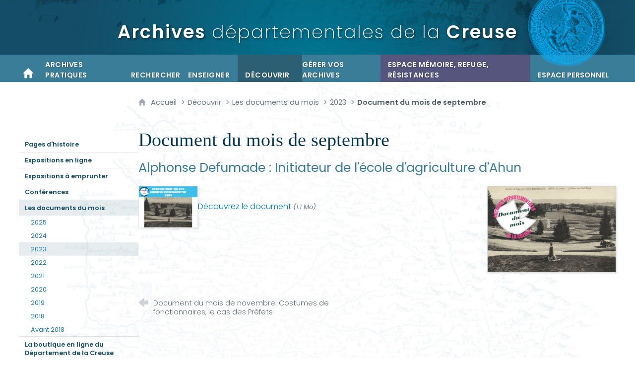

--- FILE ---
content_type: text/html; charset=UTF-8
request_url: https://archives.creuse.fr/actualites/actualites/document-du-mois-de-septembre
body_size: 16426
content:

<!DOCTYPE html>
<html lang="fr">

    <head>

        <meta charset="UTF-8">

                        <meta http-equiv="x-ua-compatible" content="ie=edge">
            <meta name="viewport" content="width=device-width, initial-scale=1">
                                        <meta name="robots" content="index, follow">
                    
            <meta name="description" content="Alphonse Defumade : Initiateur de l&#039;école d&#039;agriculture d&#039;Ahun">
    
        <title>Document du mois de septembre</title>

        
                                <link rel="preload" href="/jscript/vendor/fosjsrouting-router.js?cb863" as="script">
            <link rel="preload" href="/js/routing?callback=fos.Router.setData" as="script">
            <link rel="preload" href="/_jstranslations" as="script">
            <link rel="modulepreload" href="/jscript/dist/js-front/es/main.js?cb863" as="script">
            <link rel="preload" href="/jscript/vendor/jquery-3.7.1.min.js?cb863" as="script">
                                            <link href=https://archives.creuse.fr/actualites/actualites/document-du-mois-de-septembre rel="canonical">
                                                            <link rel="preload" href="/jscript/dist/images-bandeau.min.js?cb863" as="script">
                                    <link rel="preload" href="/jscript/vendor/jquery.lazy.min.js?cb863" as="script">
                                    <link rel="preload" href="/jscript/vendor/jquery.blueimp-gallery.min.js?cb863" as="script">
                            
                                                                                    <link rel="preload" href="/instance/ad23/styles/fonts/poppins.woff2" as="font" fontType="font/woff2" crossorigin>
                                                                                <link rel="preload" href="/instance/ad23/styles/fonts/poppins_italic.woff2" as="font" fontType="font/woff2" crossorigin>
                                                                                <link rel="preload" href="/instance/ad23/styles/fonts/poppins_200.woff2" as="font" fontType="font/woff2" crossorigin>
                                                                                <link rel="preload" href="/instance/ad23/styles/fonts/poppins_300.woff2" as="font" fontType="font/woff2" crossorigin>
                                                                                <link rel="preload" href="/instance/ad23/styles/fonts/poppins_600.woff2" as="font" fontType="font/woff2" crossorigin>
                                                            
        
                                                                    <link rel="prefetch" href="/jscript/vendor/slick.min.js?cb863">
                                    <link rel="prefetch" href="/styles/vendor/slick/css/slick.css?cb863">
                                    <link rel="prefetch" href="/jscript/dist/arko-jquery.min.js?cb863">
                                    <link rel="prefetch" href="/jscript/vendor/juxtapose.min.js?cb863">
                                    <link rel="prefetch" href="/styles/vendor/juxtapose/css/juxtapose.css?cb863">
                            
                                                    
        
        
                
        <link rel="icon" href="/instance/ad23/images/icones/favicon.png?cb863">
                                                            <link rel="stylesheet" href="/instance/ad23/styles/styles_ad23.css?cb863">
                            
                                        <link rel="stylesheet" href="/styles/vendor/blueimp/css/blueimp-gallery.min.css?cb863">
              
            
                    <script>
                window.__arkoServerInfo = {
                    env: "front",
                                        idMultisite: 1,
                                        serverDateTime: "2025-11-09 18:18:39",
                    mapboxAccessToken: "pk.eyJ1IjoiYXJrb3RoZXF1ZSIsImEiOiJjaWtma3Z2NGwwMDF3dzBrb3RkNTBiNDh2In0.Z868YrHutkqDH-LIe2KWnQ",
                                        mapboxStyles: "mapbox://styles/arkotheque/cjwjds79h1osn1cnqjjevy99n",
                    moduleInternauteActif: true,
                    champsSupSignalementVisionneuse: false,
                    visioImageLoaderLimit: "1",
                    captchaVisionneuse: true
                                    };
                                window.__DISABLE_QUICKLINKS__ = true;
                            </script>

                        
<script type="module">
window.manuallyLoadNoModules = function() {
  const noms = Array.prototype.slice.call(document.getElementsByTagName('script'), 0).filter((x) => x.hasAttribute('nomodule') && !x.hasAttribute("arkoInitialized"));
    noms.map( nom => {
      nom.setAttribute("arkoInitialized", "true");
  });
  function nextLoad (nom, s) {
      if (!(nom = noms.shift())) return;
      s = document.createElement('script');
      if (nom.src)
          s.src = nom.src, s.addEventListener('load', nextLoad), s.addEventListener('error', nextLoad);
      else
          s.innerHTML = nom.innerHTML;
      document.head.appendChild(s);
      if (!nom.src) nextLoad();
  }
  nextLoad();
};
</script>
<script nomodule src="/jscript/vendor/es6-shim.min.js?cb863"></script>
<script nomodule src="/jscript/vendor/system-production.js?cb863"></script>
<script>
    if (typeof Promise.withResolvers === 'undefined') {
        Promise.withResolvers = function () {
            let resolve, reject;
            const promise = new Promise((res, rej) => {
                resolve = res;
                reject = rej;
            });
            return { promise, resolve, reject };
        };
    }
</script>            <script>
if (typeof window.setImmediate !== "function") {
    window.setImmediate = (fn) => {
        return setTimeout(fn, 0);
    };
}
</script>
                        <script>
window.arkoAsset = (function() {
        var root = "/";
    var cacheBuster = "cb863";
    return {
        loadLink: function(rel, path) {
            var fullAssetPath;
            if (path.indexOf("http") === 0) {
                fullAssetPath = path;
            } else {
                // enlever un leading /
                var cleanPath = path.replace(/^\//, "");
                fullAssetPath = root + cleanPath + "?" + cacheBuster;
            }
            // verifier si le link existe déjà dans document
            var existingLink = document.querySelector("link[rel='" + rel + "'][href='" + fullAssetPath + "']");
            if (existingLink) {
                return false;
            }
            var link = document.createElement("link");
            link.rel = rel;
            link.href = fullAssetPath;
            document.head.appendChild(link);
            return true;
        }
    };
})();
</script>
                        <script>
    window.__TRACKING_CONSENT_COOKIE_NAME__ = "arkoAnalytics_consent";

    window.arkoAnalytics || (window.arkoAnalytics = []);
    window.arkoAnalytics.methods = ['page', 'pageView', 'event'];
    window.arkoAnalytics.factory = function(method) {
        return function() {
            if (typeof window.arkoAnalytics_specif === "function") {
                window.arkoAnalytics_specif(
                    method,
                    Array.prototype.slice.call(arguments)
                );
            }
            var args = Array.prototype.slice.call(arguments);
            args.unshift(method);
            window.arkoAnalytics.push(args);
            return window.arkoAnalytics;
        };
    };
    for (var i = 0; i < window.arkoAnalytics.methods.length; i++) {
        var method = window.arkoAnalytics.methods[i];
        window.arkoAnalytics[method] = window.arkoAnalytics.factory(method);
    }
</script>

                        
<script>
    window.statsfichemoteur = true;
</script>

            <script>
        if (window.arkoAnalytics) {
            window.arkoAnalytics.page({
                            });
            window.arkoAnalytics.pageView();
        }
    </script>
    <script>
    if (window.arkoAnalytics) {
        document.addEventListener("DOMContentLoaded", function() {
            $('body').on('click', '.download, .section, .lien_externe, .mailto', function(ev) {
                //Fichiers
                if($(this).hasClass('download')){
                    var intitule = $(this).attr("data-intitule");
                    window.arkoAnalytics.event({ eventCategory: "fichier", eventAction: "download", eventLabel: intitule })
                //Table des matières
                }else if($(this).hasClass('section')){
                    var intitule = $(this).attr("data-intitule");
                    window.arkoAnalytics.event({ eventCategory: "table_matiere", eventAction: "click", eventLabel: intitule })
                //Lien externe
                }else if($(this).hasClass('lien_externe')){
                    var href = $(this).attr("href");
                    window.arkoAnalytics.event({ eventCategory: "lien_externe", eventAction: "click", eventLabel: href })
                //Mail
                }else if($(this).hasClass('mailto')){
                    var intitule = $(this).attr("data-intitule");
                    window.arkoAnalytics.event({ eventCategory: "mailto", eventAction: "click", eventLabel: intitule })
                }
            });
            $('.expo-virtuelle').on('page.expoVirtuelle', function(ev){
                 //On gère analytics ici pour avoir l'index avant rechargement de la nav
                if (window.arkoAnalytics) {
                    window.arkoAnalytics.event({
                        eventCategory: "expo_virtuelle",
                        eventAction: "diapo",
                        eventLabel: "Document du mois de septembre",
                        eventValue: ev.index,
                    });
                }
            });
        });
    }
</script>
            
                    <meta name="twitter:card" content="summary_large_image">
        
        
        <meta property="og:url"         content="https://archives.creuse.fr/actualites/actualites/document-du-mois-de-septembre">
        <meta property="og:type"        content="article">
        <meta property="og:title"       content="Document du mois de septembre">
        <meta property="og:description" content="Alphonse Defumade : Initiateur de l&#039;école d&#039;agriculture d&#039;Ahun">

                    <meta property="og:image"   content="https://archives.creuse.fr/image/405212/245352?size=!800,800&amp;region=full&amp;format=jpg&amp;crop=centre&amp;realWidth=1034&amp;realHeight=696">
                
                
    
    </head>

    <body class=" mode-restitution-normal ">

                                <div id="body-class-preview-helper" style="display:none;" data-classes="mode-restitution-normal"></div>
        


        <ul id="evitement">
            <li><a href="#central">
                Aller au contenu
            </a></li>
            <li><a href="#nav_principal">
                Aller au menu
            </a></li>
        </ul>

        <div id="body_interieur">
        <!--[if lte IE 9]>
            <p class="browserupgrade">Votre navigateur est <strong>périmé</strong>. Merci de le <a href="https://browsehappy.com/">mettre à jour</a>.</p>
        <![endif]-->

                                                <header><a href="/" class="retour_accueil">
    <div id="bandeau_defilant"></div>
    <script>
    if (typeof window.__pageCallbacks === "undefined") window.__pageCallbacks = [];
        window.__pageCallbacks.push(
            (function() {
                arkoImagesBandeau('#bandeau_defilant',[
                    { src: '/instance/ad23/images/interface/bandeaux/bandeau_01.jpg', alt: '' },
                    { src: '/instance/ad23/images/interface/bandeaux/bandeau_02.jpg', alt: '' },
                    { src: '/instance/ad23/images/interface/bandeaux/bandeau_03.jpg', alt: '' },
                    { src: '/instance/ad23/images/interface/bandeaux/bandeau_04.jpg', alt: '' },
                    { src: '/instance/ad23/images/interface/bandeaux/bandeau_05.jpg', alt: '' },
                    { src: '/instance/ad23/images/interface/bandeaux/bandeau_06.jpg', alt: '' },
                    { src: '/instance/ad23/images/interface/bandeaux/bandeau_07.jpg', alt: '' },
                    { src: '/instance/ad23/images/interface/bandeaux/bandeau_08.jpg', alt: '' },
                    { src: '/instance/ad23/images/interface/bandeaux/bandeau_09.jpg', alt: '' }
                    ],{
                        interval: 8000, // intervalle entre 2 images
                        fadeInMs: 2000, // temps du fondu quand une image apparait
                        fadeOutMs: 2000 // temps du fondu quand une image disparait
                    }
                );
            })
        );
    </script>
    <div class="titre"><strong>Archives</strong> départementales <span>de la <strong>Creuse</strong></span></div>
</a>

<div id="surimpressions_enveloppe"><div id="surimpressions"></div></div>
<script>
if (typeof window.__pageCallbacks === "undefined") window.__pageCallbacks = [];
    window.__pageCallbacks.push(
        (function() {
            arkoImagesBandeau('#surimpressions',[
                { src: '/instance/ad23/images/interface/surimpressions/surimpression_01.png', alt: '' },
                { src: '/instance/ad23/images/interface/surimpressions/surimpression_02.png', alt: '' },
                { src: '/instance/ad23/images/interface/surimpressions/surimpression_03.png', alt: '' },
                { src: '/instance/ad23/images/interface/surimpressions/surimpression_04.png', alt: '' },
                { src: '/instance/ad23/images/interface/surimpressions/surimpression_05.png', alt: '' },
                { src: '/instance/ad23/images/interface/surimpressions/surimpression_06.png', alt: '' },
                { src: '/instance/ad23/images/interface/surimpressions/surimpression_07.png', alt: '' },
                { src: '/instance/ad23/images/interface/surimpressions/surimpression_08.png', alt: '' },
                { src: '/instance/ad23/images/interface/surimpressions/surimpression_09.png', alt: '' },
                { src: '/instance/ad23/images/interface/surimpressions/surimpression_10.png', alt: '' },
                { src: '/instance/ad23/images/interface/surimpressions/surimpression_11.png', alt: '' }
                ],{
                    interval: 15000, // intervalle entre 2 images
                    fadeInMs: 2000, // temps du fondu quand une image apparait
                    fadeOutMs: 2000 // temps du fondu quand une image disparait
                }
            );
        })
    );
</script></header>
                            
             

        <div class="tetiere">
        <div class="tetiere_interieure">
            <nav aria-label="Menu principal" class="nav_principal" id="nav_principal" aria-expanded="true">
                <input class="case_burger" type="checkbox" aria-label="Ouvrir le menu">
                    <svg version="1.1" x="0px" y="0px" width="25px" height="25px" viewBox="0 0 239.25 236.99998" class="burger_icon" aria-label="Ouvrir le menu" role="img">
        <path d="M21.75,0C9.71953,0,0,9.71953,0,21.75s9.71953,21.75,21.75,21.75h195.75c12.03048,0,21.75-9.71953,21.75-21.75S229.53048,0,217.5,0H21.75Z"/>
        <path d="M21.75,96.74999c-12.03047,0-21.75,9.71952-21.75,21.75s9.71953,21.75,21.75,21.75h195.75c12.03048,0,21.75-9.71952,21.75-21.75s-9.71952-21.75-21.75-21.75H21.75Z"/>
        <path d="M21.75,193.49998c-12.03047,0-21.75,9.71952-21.75,21.75s9.71953,21.75,21.75,21.75h195.75c12.03048,0,21.75-9.71952,21.75-21.75s-9.71952-21.75-21.75-21.75H21.75Z"/>
    </svg>

                   <svg width="25" height="25" viewBox="0 0 170.60202 170.60202" class="burger_icon_fermer" aria-label="Fermer" role="img">
        <path d="M6.26755,6.26755c8.35674-8.35674,21.86978-8.35674,30.13761,0l48.89584,48.89584L134.19683,6.26755c8.35674-8.35674,21.86978-8.35674,30.13761,0,8.26786,8.35674,8.35676,21.86978,0,30.13761l-48.89584,48.89584,48.89584,48.89584c8.35676,8.35674,8.35676,21.86978,0,30.13761-8.35674,8.26786-21.86975,8.35676-30.13761,0l-48.89584-48.89584-48.89584,48.89584c-8.35674,8.35676-21.86977,8.35676-30.13761,0-8.26784-8.35674-8.35674-21.86975,0-30.13761l48.89584-48.89584L6.26755,36.40516C-2.08918,28.04843-2.08918,14.5354,6.26755,6.26755Z"/>
    </svg>

                <ul class="nav_principal_ul">
                                                <li data-menu-racine="1-0" class="nav_racine_niv_1 menu_racine_83747">
                                    <a href="/" class="" aria-label="Accueil">
                                               <svg version="1.1" x="0px" y="0px" width="15px" height="15px" viewBox="0 0 785.2 723.2" aria-label="Accueil" role="img">
        <path d="M785.2,391.6L391.6,0L0,391.6h114.4v331.5h186.1V484.7h184.2v238.5h186.1V391.6H785.2z"/>
    </svg>

                        <span class="sr-only">Accueil</span>
                                        </a>
                                            </li>
                                <li data-menu-racine="1-1" class="nav_racine_niv_1 menu_racine_245549">
                                    <a href="/archives-pratiques" class="" aria-label="Archives pratiques">
                                            <span>Archives pratiques</span>
                                        </a>
                                                                        <button class="btn_deplier_menu btn_menu_ferme" aria-label="Ouvrir le sous-menu" aria-expanded="false" aria-controls="nav_principal_sous_menu_245549">
                        <span>Archives pratiques</span>
                    </button>
                                        <ul class="nav_principal_sous_menu" id="nav_principal_sous_menu_245549">
                                                    <li data-menu-racine="2-0" class="nav_racine_niv_2 menu_racine_245556">
                                    <a href="/archives-pratiques/nous-contacter" class="" aria-label="Nous contacter">
                                            <span>Nous contacter</span>
                                        </a>
                                            </li>
                                <li data-menu-racine="2-1" class="nav_racine_niv_2 menu_racine_245562">
                                    <a href="/archives-pratiques/nous-connaitre" class="" aria-label="Nous connaître">
                                            <span>Nous connaître</span>
                                        </a>
                                            </li>
                                <li data-menu-racine="2-2" class="nav_racine_niv_2 menu_racine_245590">
                                    <a href="/archives-pratiques/conditions-de-consultation" class="" aria-label="Conditions de consultation">
                                            <span>Conditions de consultation</span>
                                        </a>
                                            </li>
                                <li data-menu-racine="2-3" class="nav_racine_niv_2 menu_racine_245616">
                                    <a href="/archives-pratiques/venir" class="" aria-label="Venir">
                                            <span>Venir</span>
                                        </a>
                                            </li>
                                <li data-menu-racine="2-4" class="nav_racine_niv_2 menu_racine_331476">
                                    <a href="/archives-pratiques/foire-aux-questions-1" class="" aria-label="Foire aux questions">
                                            <span>Foire aux questions</span>
                                        </a>
                                            </li>
                                <li data-menu-racine="2-5" class="nav_racine_niv_2 menu_racine_245647">
                                    <a href="/archives-pratiques/reutilisation-des-donnees-publiques" class="" aria-label="Réutilisation des données publiques">
                                            <span>Réutilisation des données publiques</span>
                                        </a>
                                            </li>
                                <li data-menu-racine="2-6" class="nav_racine_niv_2 menu_racine_245650">
                                    <a href="/archives-pratiques/sites-lies-aux-archives" class="" aria-label="Sites partenaires">
                                            <span>Sites partenaires</span>
                                        </a>
                                            </li>
                                <li data-menu-racine="2-7" class="nav_racine_niv_2 menu_racine_288390">
                                    <a href="/archives-pratiques/parametrer-laffichage-des-vues-numerisees" class="" aria-label="Paramétrer l&#039;affichage des vues numérisées">
                                            <span>Paramétrer l&#039;affichage des vues numérisées</span>
                                        </a>
                                            </li>
                                <li data-menu-racine="2-8" class="nav_racine_niv_2 menu_racine_245652">
                                    <a href="/archives-pratiques/la-recherche-globale--comment-lutiliser-" class="" aria-label="La recherche globale : comment l&#039;utiliser ?">
                                            <span>La recherche globale : comment l&#039;utiliser ?</span>
                                        </a>
                                            </li>
            
                    </ul>
                            </li>
                                <li data-menu-racine="1-2" class="nav_racine_niv_1 menu_racine_246434">
                                    <a href="/rechercher" class="" aria-label="Rechercher">
                                            <span>Rechercher</span>
                                        </a>
                                                                        <button class="btn_deplier_menu btn_menu_ferme" aria-label="Ouvrir le sous-menu" aria-expanded="false" aria-controls="nav_principal_sous_menu_246434">
                        <span>Rechercher</span>
                    </button>
                                        <ul class="nav_principal_sous_menu" id="nav_principal_sous_menu_246434">
                                                    <li data-menu-racine="2-0" class="nav_racine_niv_2 menu_racine_247992">
                                    <a href="/rechercher/archives-numerisees" class="" aria-label="Archives numérisées">
                                            <span>Archives numérisées</span>
                                        </a>
                                            </li>
                                <li data-menu-racine="2-1" class="nav_racine_niv_2 menu_racine_246436">
                                    <a href="/rechercher/repertoires-et-aides-a-la-recherche" class="" aria-label="Répertoires et Aides à la recherche">
                                            <span>Répertoires et Aides à la recherche</span>
                                        </a>
                                            </li>
                                <li data-menu-racine="2-2" class="nav_racine_niv_2 menu_racine_247986">
                                    <a href="/rechercher/recherche-globale" class="" aria-label="Recherche globale">
                                            <span>Recherche globale</span>
                                        </a>
                                            </li>
            
                    </ul>
                            </li>
                                <li data-menu-racine="1-3" class="nav_racine_niv_1 menu_racine_256959">
                                    <a href="/enseigner" class="" aria-label="Enseigner">
                                            <span>Enseigner</span>
                                        </a>
                                                                        <button class="btn_deplier_menu btn_menu_ferme" aria-label="Ouvrir le sous-menu" aria-expanded="false" aria-controls="nav_principal_sous_menu_256959">
                        <span>Enseigner</span>
                    </button>
                                        <ul class="nav_principal_sous_menu" id="nav_principal_sous_menu_256959">
                                                    <li data-menu-racine="2-0" class="nav_racine_niv_2 menu_racine_387217">
                                    <a href="/enseigner/rentree-2023-2024" class="" aria-label="Rentrée 2025-2026">
                                            <span>Rentrée 2025-2026</span>
                                        </a>
                                            </li>
                                <li data-menu-racine="2-1" class="nav_racine_niv_2 menu_racine_256962">
                                    <a href="/enseigner/formulaire-de-contact" class="" aria-label="Formulaire de contact">
                                            <span>Formulaire de contact</span>
                                        </a>
                                            </li>
                                <li data-menu-racine="2-2" class="nav_racine_niv_2 menu_racine_256985">
                                    <a href="/enseigner/enseignement-primaire" class="" aria-label="Enseignement primaire">
                                            <span>Enseignement primaire</span>
                                        </a>
                                            </li>
                                <li data-menu-racine="2-3" class="nav_racine_niv_2 menu_racine_257008">
                                    <a href="/enseigner/enseignement-secondaire" class="" aria-label="Enseignement secondaire">
                                            <span>Enseignement secondaire</span>
                                        </a>
                                            </li>
            
                    </ul>
                            </li>
                                <li data-menu-racine="1-4" class="nav_racine_niv_1 menu_racine_248091">
                                    <a href="/decouvrir" class="active" aria-label="Découvrir">
                                            <span>Découvrir</span>
                                        </a>
                                                                        <button class="btn_deplier_menu btn_menu_ferme" aria-label="Ouvrir le sous-menu" aria-expanded="false" aria-controls="nav_principal_sous_menu_248091">
                        <span>Découvrir</span>
                    </button>
                                        <ul class="nav_principal_sous_menu" id="nav_principal_sous_menu_248091">
                                                    <li data-menu-racine="2-0" class="nav_racine_niv_2 menu_racine_248094">
                                    <a href="/decouvrir/pages-dhistoire" class="" aria-label="Pages d&#039;histoire">
                                            <span>Pages d&#039;histoire</span>
                                        </a>
                                            </li>
                                <li data-menu-racine="2-1" class="nav_racine_niv_2 menu_racine_256601">
                                    <a href="/decouvrir/expositions-en-ligne" class="" aria-label="Expositions en ligne">
                                            <span>Expositions en ligne</span>
                                        </a>
                                            </li>
                                <li data-menu-racine="2-2" class="nav_racine_niv_2 menu_racine_256711">
                                    <a href="/decouvrir/expositions-itinerantes" class="" aria-label="Expositions à emprunter">
                                            <span>Expositions à emprunter</span>
                                        </a>
                                            </li>
                                <li data-menu-racine="2-3" class="nav_racine_niv_2 menu_racine_256725">
                                    <a href="/decouvrir/conferences" class="" aria-label="Conférences">
                                            <span>Conférences</span>
                                        </a>
                                            </li>
                                <li data-menu-racine="2-4" class="nav_racine_niv_2 menu_racine_256735">
                                    <a href="/decouvrir/les-dossiers-du-mois" class="active" aria-label="Les documents du mois">
                                            <span>Les documents du mois</span>
                                        </a>
                                            </li>
                                <li data-menu-racine="2-5" class="nav_racine_niv_2 menu_racine_256768">
                                    <a href="/decouvrir/boutique-des-archives" class="" aria-label="La boutique en ligne du Département de la Creuse">
                                            <span>La boutique en ligne du Département de la Creuse</span>
                                        </a>
                                            </li>
                                <li data-menu-racine="2-6" class="nav_racine_niv_2 menu_racine_256771">
                                    <a href="/decouvrir/amusez-vous-" class="" aria-label="Amusez-vous !">
                                            <span>Amusez-vous !</span>
                                        </a>
                                            </li>
                                <li data-menu-racine="2-7" class="nav_racine_niv_2 menu_racine_256818">
                                    <a href="/decouvrir/videos" class="" aria-label="Vidéos">
                                            <span>Vidéos</span>
                                        </a>
                                            </li>
                                <li data-menu-racine="2-8" class="nav_racine_niv_2 menu_racine_245734">
                                    <a href="/actualites/actualites-archivees" class="" aria-label="Actualités archivées">
                                            <span>Actualités archivées</span>
                                        </a>
                                            </li>
            
                    </ul>
                            </li>
                                <li data-menu-racine="1-5" class="nav_racine_niv_1 menu_racine_256821">
                                    <a href="/gerer-vos-archives" class="" aria-label="Gérer vos archives">
                                            <span>Gérer vos archives</span>
                                        </a>
                                                                        <button class="btn_deplier_menu btn_menu_ferme" aria-label="Ouvrir le sous-menu" aria-expanded="false" aria-controls="nav_principal_sous_menu_256821">
                        <span>Gérer vos archives</span>
                    </button>
                                        <ul class="nav_principal_sous_menu" id="nav_principal_sous_menu_256821">
                                                    <li data-menu-racine="2-0" class="nav_racine_niv_2 menu_racine_256825">
                                    <a href="/gerer-vos-archives/evaluation-et-destruction" class="" aria-label="Evaluation et destruction">
                                            <span>Evaluation et destruction</span>
                                        </a>
                                            </li>
                                <li data-menu-racine="2-1" class="nav_racine_niv_2 menu_racine_256843">
                                    <a href="/gerer-vos-archives/tableaux-de-gestion" class="" aria-label="Tableaux de gestion">
                                            <span>Tableaux de gestion</span>
                                        </a>
                                            </li>
                                <li data-menu-racine="2-2" class="nav_racine_niv_2 menu_racine_256914">
                                    <a href="/gerer-vos-archives/communes-et-intercommunalites" class="" aria-label="Communes et intercommunalités">
                                            <span>Communes et intercommunalités</span>
                                        </a>
                                            </li>
                                <li data-menu-racine="2-3" class="nav_racine_niv_2 menu_racine_256927">
                                    <a href="/gerer-vos-archives/service-ou-etablissement-public" class="" aria-label="Service ou établissement public">
                                            <span>Service ou établissement public</span>
                                        </a>
                                            </li>
                                <li data-menu-racine="2-4" class="nav_racine_niv_2 menu_racine_256939">
                                    <a href="/gerer-vos-archives/notaires-et-officiers-publics" class="" aria-label="Notaires et officiers publics">
                                            <span>Notaires et officiers publics</span>
                                        </a>
                                            </li>
                                <li data-menu-racine="2-5" class="nav_racine_niv_2 menu_racine_256949">
                                    <a href="/gerer-vos-archives/verser-ou-deposer-vos-archives" class="" aria-label="Verser ou déposer vos archives">
                                            <span>Verser ou déposer vos archives</span>
                                        </a>
                                            </li>
                                <li data-menu-racine="2-6" class="nav_racine_niv_2 menu_racine_256955">
                                    <a href="/gerer-vos-archives/nous-confier-vos-archives-personnelles-ou-dentreprises" class="" aria-label="Nous confier vos archives personnelles ou d&#039;entreprises">
                                            <span>Nous confier vos archives personnelles ou d&#039;entreprises</span>
                                        </a>
                                            </li>
            
                    </ul>
                            </li>
                                <li data-menu-racine="1-6" class="nav_racine_niv_1 menu_racine_502688">
                                    <a href="/espace-memoire-refuge-resistances" class="" aria-label="Espace mémoire, refuge, résistances">
                                            <span>Espace mémoire, refuge, résistances</span>
                                        </a>
                                                                        <button class="btn_deplier_menu btn_menu_ferme" aria-label="Ouvrir le sous-menu" aria-expanded="false" aria-controls="nav_principal_sous_menu_502688">
                        <span>Espace mémoire, refuge, résistances</span>
                    </button>
                                        <ul class="nav_principal_sous_menu" id="nav_principal_sous_menu_502688">
                                                    <li data-menu-racine="2-0" class="nav_racine_niv_2 menu_racine_502689">
                                    <a href="/espace-memoire-refuge-resistances/decouvrir-lespace-memoire-refuge-resistances" class="" aria-label="Découvrir l&#039;Espace mémoire, refuge, résistances">
                                            <span>Découvrir l&#039;Espace mémoire, refuge, résistances</span>
                                        </a>
                                            </li>
                                <li data-menu-racine="2-1" class="nav_racine_niv_2 menu_racine_502690">
                                    <a href="/espace-memoire-refuge-resistances/ressources" class="" aria-label="Ressources">
                                            <span>Ressources</span>
                                        </a>
                                            </li>
                                <li data-menu-racine="2-2" class="nav_racine_niv_2 menu_racine_502691">
                                    <a href="/espace-memoire-refuge-resistances/espace-pedagogique" class="" aria-label="Espace pédagogique">
                                            <span>Espace pédagogique</span>
                                        </a>
                                            </li>
                                <li data-menu-racine="2-3" class="nav_racine_niv_2 menu_racine_502692">
                                    <a href="/espace-memoire-refuge-resistances/expositions" class="" aria-label="Expositions">
                                            <span>Expositions</span>
                                        </a>
                                            </li>
                                <li data-menu-racine="2-4" class="nav_racine_niv_2 menu_racine_502697">
                                    <a href="/espace-memoire-refuge-resistances/nous-confier-vos-archives-et-vos-objets" class="" aria-label="Nous confier vos archives et vos objets">
                                            <span>Nous confier vos archives et vos objets</span>
                                        </a>
                                            </li>
            
                    </ul>
                            </li>
            
                                            <li class="nav_racine_niv_1 menu_espace_personnel menu_espace_personnel-not-loaded">
                            <a href="/espace-personnel/" class="" aria-label="Espace personnel">
                                    <svg version="1.1" x="0px" y="0px" width="25" height="25" viewBox="0 0 89.1 82.5" aria-label="Espace personnel">
        <path d="M10.6,61.7l14.6-14.8v35.6h37.9V47.2L77.7,62c6,6,14.8-2.9,8.8-9.1C78.4,44.6,63.4,29,54.3,25.1c0-0.3-0.3-0.3-0.5-0.3
c2.1-2.3,3.4-5.2,3.4-8.6c0-7-5.7-13-12.7-13s-12.7,5.7-12.7,13c0,3.4,1.3,6.2,3.4,8.6c-0.3,0-0.5,0-0.5,0.3
c-9.1,3.6-24.4,19.5-32.2,27.8C-4.5,58.8,4.6,67.9,10.6,61.7z"/>
        <circle class="voyant" cx="78" cy="11.2" r="11.2"/>
    </svg>

                                <span>Espace personnel</span>
                            </a>
                        </li>
                                    </ul>
            </nav>
                    </div>
    </div>
    <script>
    if (typeof window.__pageCallbacks === "undefined") window.__pageCallbacks = [];
    window.__pageCallbacks.push(
        (function() {
            /**
            Gérer les attributs a11y sur le menu,
            si le "menu burger" est utilisé
            **/
            var setupMenu = function() {
                var $ = window.jQuery;
                /**
                Si le menu n'est pas visible, on utilise pas aria-controls
                **/
                $(".case_burger").each(function() {
                    var $menu = $(this).parent("nav");
                    if ($(this).is(":visible")) {
                        $(this).attr("aria-controls", "nav_principal");
                        $menu.attr("aria-expanded", false);
                    } else {
                        $(this).attr("aria-controls", null);
                    }
                });
            };
            $(".case_burger").each(function() {
                $(this).on("change", function() {
                    if ($(this).is(":visible")) {
                        var $menu = $(this).parent("nav");
                        $menu.attr("aria-expanded", $menu.attr("aria-expanded") === "true" ? "false" : "true");
                    }
                });
            });
            $(window).on("resize", setupMenu);
            setupMenu();
        })
    );
    </script>


                        <div id="conteneur">

                
                                                                    
                                                <nav aria-label="Menu secondaire" id="nav_secondaire">
            <ul class="nav_secondaire_ul">
                                <li data-menu-gauche="1-0" class="nav_gauche_niv_1  menu_gauche_248094" data-page="248094">
                            <a href="/decouvrir/pages-dhistoire" class="">
                    <span>Pages d&#039;histoire</span>
                </a>
                                </li>
            <li data-menu-gauche="1-1" class="nav_gauche_niv_1  menu_gauche_256601" data-page="256601">
                            <a href="/decouvrir/expositions-en-ligne" class="">
                    <span>Expositions en ligne</span>
                </a>
                                </li>
            <li data-menu-gauche="1-2" class="nav_gauche_niv_1  menu_gauche_256711" data-page="256711">
                            <a href="/decouvrir/expositions-itinerantes" class="">
                    <span>Expositions à emprunter</span>
                </a>
                                </li>
            <li data-menu-gauche="1-3" class="nav_gauche_niv_1  menu_gauche_256725" data-page="256725">
                            <a href="/decouvrir/conferences" class="">
                    <span>Conférences</span>
                </a>
                                </li>
            <li data-menu-gauche="1-4" class="nav_gauche_niv_1  menu_gauche_256735" data-page="256735">
                            <a href="/decouvrir/les-dossiers-du-mois" class="active">
                    <span>Les documents du mois</span>
                </a>
                                        <ul>
                                    <li data-menu-gauche="2-0" class="nav_gauche_niv_2  menu_gauche_494597" data-page="494597">
                            <a href="/decouvrir/les-dossiers-du-mois/2025" class="">
                    <span>2025</span>
                </a>
                                </li>
            <li data-menu-gauche="2-1" class="nav_gauche_niv_2  menu_gauche_431197" data-page="431197">
                            <a href="/decouvrir/les-dossiers-du-mois/2024" class="">
                    <span>2024</span>
                </a>
                                </li>
            <li data-menu-gauche="2-2" class="nav_gauche_niv_2  menu_gauche_357883" data-page="357883">
                            <a href="/decouvrir/les-dossiers-du-mois/2023" class="active">
                    <span>2023</span>
                </a>
                                        <ul>
                                    <li data-menu-gauche="3-0" class="nav_gauche_niv_3  menu_gauche_356275" data-page="356275">
                            <a href="/actualites/document-du-mois-de-janvier--zoom-sur-la-revue-la-revolution-francaise-revue-dhistoire-moderne-et-contemporaine-publiee-par-la-societe-de-lhistoire-de-la-revolution-de-1909" class="">
                    <span>Document du mois de janvier : zoom sur la revue &quot;La Révolution française&quot;. </span>
                </a>
                                </li>
            <li data-menu-gauche="3-1" class="nav_gauche_niv_3  menu_gauche_357885" data-page="357885">
                            <a href="/actualites/actualites/document-du-mois-de-fevrier--quelques-souvenirs-gueretois" class="">
                    <span>Document du mois de février : &quot;Quelques souvenirs guérétois&quot;</span>
                </a>
                                </li>
            <li data-menu-gauche="3-2" class="nav_gauche_niv_3  menu_gauche_359995" data-page="359995">
                            <a href="/actualites/actualites/document-du-mois-de-mars--mariage-et-sommations-respectueuses" class="">
                    <span>Document du mois de mars : Mariage et sommations respectueuses</span>
                </a>
                                </li>
            <li data-menu-gauche="3-3" class="nav_gauche_niv_3  menu_gauche_362617" data-page="362617">
                            <a href="/actualites/actualites/document-du-mois-davril--des-tramways-en-creuse" class="">
                    <span>Document du mois d&#039;avril : Des tramways en Creuse?</span>
                </a>
                                </li>
            <li data-menu-gauche="3-4" class="nav_gauche_niv_3  menu_gauche_365003" data-page="365003">
                            <a href="/actualites/actualites/decouvrez-le-recit-dune-rocambolesque-evasion" class="">
                    <span>Document du mois de mai : Découvrez le récit d&#039;une rocambolesque évasion</span>
                </a>
                                </li>
            <li data-menu-gauche="3-5" class="nav_gauche_niv_3  menu_gauche_372440" data-page="372440">
                            <a href="/actualites/actualites/document-du-mois-de-juin--un-acte-de-brigandage-sous-la-revolution" class="">
                    <span>Document du mois de juin : Un acte de brigandage sous la Révolution...</span>
                </a>
                                </li>
            <li data-menu-gauche="3-6" class="nav_gauche_niv_3  menu_gauche_373880" data-page="373880">
                            <a href="/actualites/actualites/document-du-mois-de-juillet--la-voiture-electrique-derniere-nouveaute-de-1906" class="">
                    <span>Document du mois de juillet : La voiture électrique, dernière nouveauté de 1906.</span>
                </a>
                                </li>
            <li data-menu-gauche="3-7" class="nav_gauche_niv_3  menu_gauche_388222" data-page="388222">
                            <a href="/actualites/actualites/document-du-mois-daout--histoire-de-la-construction-de-la-fontaine-de-la-place-bonnyaud-a-gueret" class="">
                    <span>Document du mois d&#039;août : Histoire de la construction de la fontaine de la Place Bonnyaud à Guéret</span>
                </a>
                                </li>
            <li data-menu-gauche="3-8" class="nav_gauche_niv_3  menu_gauche_406627" data-page="406627">
                            <a href="/actualites/actualites/document-du-mois-doctobre--dactyloscopie" class="">
                    <span>Document du mois d&#039;octobre : Dactyloscopie...</span>
                </a>
                                </li>
            <li data-menu-gauche="3-9" class="nav_gauche_niv_3  menu_gauche_410006" data-page="410006">
                            <a href="/actualites/actualites/document-du-mois-de-novembre--costumes-de-fonctionnaires-le-cas-des-prefets" class="">
                    <span>Document du mois de novembre: Costumes de fonctionnaires, le cas des Préfets</span>
                </a>
                                </li>
            <li data-menu-gauche="3-10" class="nav_gauche_niv_3  nav_gauche_page_en_cours  menu_gauche_405212" data-page="405212">
                            <span>Document du mois de septembre</span>
                                </li>
    
                </ul>
                    </li>
            <li data-menu-gauche="2-3" class="nav_gauche_niv_2  menu_gauche_319040" data-page="319040">
                            <a href="/decouvrir/les-dossiers-du-mois/2022" class="">
                    <span>2022</span>
                </a>
                                </li>
            <li data-menu-gauche="2-4" class="nav_gauche_niv_2  menu_gauche_319645" data-page="319645">
                            <a href="/decouvrir/les-dossiers-du-mois/2021-1" class="">
                    <span>2021</span>
                </a>
                                </li>
            <li data-menu-gauche="2-5" class="nav_gauche_niv_2  menu_gauche_319394" data-page="319394">
                            <a href="/decouvrir/les-dossiers-du-mois/2020" class="">
                    <span>2020</span>
                </a>
                                </li>
            <li data-menu-gauche="2-6" class="nav_gauche_niv_2  menu_gauche_319575" data-page="319575">
                            <a href="/decouvrir/les-dossiers-du-mois/2019" class="">
                    <span>2019</span>
                </a>
                                </li>
            <li data-menu-gauche="2-7" class="nav_gauche_niv_2  menu_gauche_319731" data-page="319731">
                            <a href="/decouvrir/les-dossiers-du-mois/2018-1" class="">
                    <span>2018</span>
                </a>
                                </li>
            <li data-menu-gauche="2-8" class="nav_gauche_niv_2  menu_gauche_319641" data-page="319641">
                            <a href="/decouvrir/les-dossiers-du-mois/2014-2017" class="">
                    <span>Avant 2018</span>
                </a>
                                </li>
    
                </ul>
                    </li>
            <li data-menu-gauche="1-5" class="nav_gauche_niv_1  menu_gauche_256768" data-page="256768">
                            <a href="/decouvrir/boutique-des-archives" class="">
                    <span>La boutique en ligne du Département de la Creuse</span>
                </a>
                                </li>
            <li data-menu-gauche="1-6" class="nav_gauche_niv_1  menu_gauche_256771" data-page="256771">
                            <a href="/decouvrir/amusez-vous-" class="">
                    <span>Amusez-vous !</span>
                </a>
                                </li>
            <li data-menu-gauche="1-7" class="nav_gauche_niv_1  menu_gauche_256818" data-page="256818">
                            <a href="/decouvrir/videos" class="">
                    <span>Vidéos</span>
                </a>
                                </li>
            <li data-menu-gauche="1-8" class="nav_gauche_niv_1  menu_gauche_245734" data-page="245734">
                            <a href="/actualites/actualites-archivees" class="">
                    <span>Actualités archivées</span>
                </a>
                                </li>
    
            </ul>
        </nav>
    
                                
<main id="central">

                <nav aria-label="Fil d'Ariane" class="fil_rouge">
                   <svg version="1.1" x="0px" y="0px" width="15px" height="15px" viewBox="0 0 785.2 723.2" aria-label="Accueil" role="img">
        <path d="M785.2,391.6L391.6,0L0,391.6h114.4v331.5h186.1V484.7h184.2v238.5h186.1V391.6H785.2z"/>
    </svg>

            <ol>
                <li>
                <a href="/">
                                            Accueil
                       
                </a>
                </li>
                                    <li><a href="/decouvrir">Découvrir</a></li>
                                    <li><a href="/decouvrir/les-dossiers-du-mois">Les documents du mois</a></li>
                                    <li><a href="/decouvrir/les-dossiers-du-mois/2023">2023</a></li>
                                <li><span>Document du mois de septembre</span></li>
            </ol>
        </nav>
        
    <article>
                <h1 class="titre_page"><span>
            Document du mois de septembre
        </span></h1>

                    <h2 class="sous-titre-page">
                Alphonse Defumade : Initiateur de l&#039;école d&#039;agriculture d&#039;Ahun
            </h2>
        
        
        <div class="colonnes">
                                        <section class="colonne colonne_centre" id="cms_colonne_centre">
                                                            <div class="contenu contenu-0 contenu-id-4742982 alignement-centre">
    
                                    <div class="lot_contenu_pdf ">
            <div class="contenu_pdf">
                                        
                                                
            <div class="contenu_image lot-image-zoom">
                <figure class="image sujet_centre image_format_pdf">
                    <a href="/image/405212/245351?size=!800,800&amp;region=full&amp;format=pdf&amp;download=1&amp;crop=centre&amp;realWidth=1754&amp;realHeight=1240&force-inline" target="_blank" title="Découvrez le document">
                        <span class="image_carousel">
                            <img width="400px" data-height="282.78221208666px" data-intrinsicsize="400 x 282.78221208666" src="data:image/svg+xml;utf8,&amp;lt;svg version=&amp;quot;1.1&amp;quot; id=&amp;quot;Calque_1&amp;quot; xmlns=&amp;quot;http://www.w3.org/2000/svg&amp;quot; xmlns:xlink=&amp;quot;http://www.w3.org/1999/xlink&amp;quot; x=&amp;quot;0px&amp;quot; y=&amp;quot;0px&amp;quot; viewBox=&amp;quot;0 0 200 141.39110604333&amp;quot;&amp;gt;&amp;lt;/svg&amp;gt;
" data-src="/image/405212/245351?size=!400,400&amp;region=full&amp;format=pdf&amp;page=1&amp;crop=centre&amp;realWidth=1754&amp;realHeight=1240" class="lazy lazy-not-loaded" alt="Découvrez le document" />
                        </span>
                    </a>
                </figure>
            </div>

        
        <div class="contenu_fichier">
            <p>               
                <a href="/image/405212/245351?size=!800,800&amp;region=full&amp;format=pdf&amp;download=1&amp;crop=centre&amp;realWidth=1754&amp;realHeight=1240&force-inline" class="download"
                    target="_blank"
                    data-intitule="Découvrez le document"> 
                        <svg version="1.1" x="0px" y="0px" width="25px" height="25px" viewBox="0 0 691.1 652.3" role="img">
        <path d="M690.2,171.6c-6.6-68.2-69.6-138.9-139.3-141.9c-72.3-11.3-143.5,79.2-191.6,125.7c-3.7,4.3-181.1,178-184.1,182.7
	c-34.7,41.2-38.1,96.7-1.6,136.5l-0.3,0.4c41.3,40.7,106.4,46.5,147.6,3.7c0,0,246.2-244.1,246.2-244.1c11.5-11,11.5-31-0.1-42
	c-11-11.5-31-11.5-41.9,0.1c0,0-246.3,244-246.3,244c-23,26.6-72.1,5.9-71.9-28.1c0.3-10.5,5-21.8,13.7-32.5
	c53.2-52.3,206.9-204.5,257.3-255.1c35.7-39.6,92.5-41.1,122.6-5.8c30,30.9,43.4,85.3,14.8,114c0,0-347,346.4-347,346.4
	c-58.2,56.8-191-34.5-205.3-110c-7.7-31.4-0.8-60.3,20.4-85.9c0,0,329.5-329.1,329.5-329.1C431.4,33.2,417.2-1,391.6,0
	c-7.9,0-15.4,3.1-21,8.8c-4.2,5.5-329.1,327-332.7,332.7C-73,468.1,80.7,652.1,222.8,652.3c34.6,0,64.5-11.8,87.5-34.8
	c0,0,346.9-346.5,346.9-346.5C682.9,245.3,694.6,210,690.2,171.6z"/>
    </svg>

                    <span class="libelle_fichier">
                                                    Découvrez le document 
                         

                         
                            <span class="poids_du_fichier">(1.1 Mo)</span>
                                            </span>
                </a>
            </p>    
        </div>
    </div>
        </div>

        
            </div>
    

                                                                                                     </section>
                            <section class="colonne colonne_droite" id="cms_colonne_droite">
                                                            <div class="contenu contenu-0 contenu-id-4742983 alignement-centre">
    
                                                                    <div class="contenu_image lot-image-zoom  ">
                    <figure class="image sujet_centre image_format_jpg">
                                                                                                                                    <a href="/image/405212/245352?size=!2000,2000&amp;region=full&amp;format=jpg&amp;crop=centre&amp;realWidth=1034&amp;realHeight=696" data-gallery="images-4742983"aria-label="Agrandir l'image" title="169J15" class="lien-zoom">
                    <span class="image_carousel">                <img data-expensive="1" width="800px" data-height="538.4912959381px" data-intrinsicsize="800 x 538.4912959381" src="/image/405212/245352?size=!800,800&amp;region=full&amp;format=jpg&amp;crop=centre&amp;realWidth=1034&amp;realHeight=696" class="eager-loaded" alt="169J15"  title="169J15" />
    </span>
                </a>
                            </figure>
            </div>

            
        
            </div>
    

                                                        </section>
                    </div>

    </article>

      
     
    <nav aria-label="Page suivante et précédente" id="navigation_transversale">
        <ul>
                                            <li class="page_precedente">
                    <a href="/actualites/actualites/document-du-mois-de-novembre--costumes-de-fonctionnaires-le-cas-des-prefets">
                            <svg version="1.1" x="0px" y="0px" width="20px" height="20px" viewBox="0 0 278.7 274.6" aria-label="Précédent">
        <polyline points="161.5,193.8 278.7,193.8 278.7,80.8 161.5,80.8 161.5,0 0,136.2 161.5,274.6 161.5,193.8"/>
    </svg>
     
                        <span class="navigation_transversale_intitule">Document du mois de novembre: Costumes de fonctionnaires, le cas des Préfets</span>
                    </a>
                </li>
             

             
        </ul>
    </nav>  

 
</main>            </div>
            
    
    <div id="reseaux_sociaux"><div>
        <span>Partager la page</span>
                                    <a id="facebookShareLink" 
        href="https://www.facebook.com/sharer.php?display=popup&u=https%3A%2F%2Farchives.creuse.fr%2Factualites%2Factualites%2Fdocument-du-mois-de-septembre"
        class="btn-facebook share_link" 
        rel="noopener" target="_blank" aria-label="Partager sur Facebook (nouvelle fenêtre)" title="Partager sur Facebook (nouvelle fenêtre)">
            <svg version="1.1" x="0px" y="0px" width="20px" height="20px" viewBox="-402.2 323.6 43.9 85.3" aria-label="Partager sur Facebook (nouvelle fenêtre)">
        <path class="st0" d="M-359.7,323.6h-10.6c-12.1,0-19.8,8.1-19.8,21.2v9.5h-10.6c-1.1,0-1.5,1.1-1.5,1.5v14.3c0,1.1,0.4,1.5,1.5,1.5
    h10.6v35.9c0,1.1,0.4,1.5,1.5,1.5h13.9c1.1,0,1.5-1.1,1.5-1.5v-35.9h12.8c1.1,0,1.5-1.1,1.5-1.5v-14.3c0-0.4,0-1.1-0.4-1.1
    c-0.4-0.4-0.4-0.4-1.1-0.4h-12.4v-8.1c0-4,1.1-6.2,6.2-6.2h7c1.1,0,1.5-1.1,1.5-1.5v-13.2C-358.2,323.9-359,323.6-359.7,323.6z"/>
    </svg>
<span class="sr-only">Partager sur Facebook</span>
        </a><a id="twitterShareLink" href="https://x.com/intent/tweet?text=https%3A%2F%2Farchives.creuse.fr%2Factualites%2Factualites%2Fdocument-du-mois-de-septembre" 
        class="btn-twitter share_link"
        rel="noopener" target="_blank" aria-label="Partager sur X (nouvelle fenêtre)" title="Partager sur X (nouvelle fenêtre)">
                <svg version="1.1" x="0px" y="0px" width="20px" height="20px" viewBox="0 0 1200 1227" aria-label="Partager sur X / Twitter (nouvelle fenêtre)">
        <path d="M714.163 519.284L1160.89 0H1055.03L667.137 450.887L357.328 0H0L468.492 681.821L0 1226.37H105.866L515.491 750.218L842.672 1226.37H1200L714.137 519.284H714.163ZM569.165 687.828L521.697 619.934L144.011 79.6944H306.615L611.412 515.685L658.88 583.579L1055.08 1150.3H892.476L569.165 687.854V687.828Z"/>
    </svg>
<span class="sr-only">Partager sur X</span>
        </a><a href="https://www.linkedin.com/shareArticle?mini=true&url=https%3A%2F%2Farchives.creuse.fr%2Factualites%2Factualites%2Fdocument-du-mois-de-septembre&title=Document du mois de septembre"
        class="share_link btn-linkedin"
        rel="noopener" target="_blank" aria-label="Partager sur LinkedIn (nouvelle fenêtre)" title="Partager sur LinkedIn (nouvelle fenêtre)">
                <svg version="1.1" x="0px" y="0px" width="20px" height="20px" viewBox="0 0 113.8 114.3" aria-label="Partager sur LinkedIn (nouvelle fenêtre)">
        <path class="st0" d="M25,114.3H2.2V34.8H25V114.3L25,114.3z M13.9,25.7C6.2,25.7,0,19.9,0,12.8C0,5.8,6.2,0,13.9,0
    c7.6,0,13.9,5.8,13.9,12.8C27.7,19.9,21.5,25.7,13.9,25.7L13.9,25.7z M113.8,114.3H90.5V67.1c0-0.1,0.3-7.6-3.9-12.1 c-2.1-2.2-5-3.4-8.7-3.4c-9.1,0-13.7,6.6-15.7,10.6v52H39.5V34.8h22.8v6.7c7.5-6,15.8-9.2,24.3-9.2c21.6,0,27.3,16.9,27.3,25.8
    L113.8,114.3L113.8,114.3z"/>
    </svg>
<span class="sr-only">Partager sur LinkedIn</span>
        </a>

    </div></div>

    <div id="commentaires-container">
            </div>

            <div id ="ajout-classeur-container">
                    </div>
    
                           
                                                <footer>
                        <div id="footer_sable"><div id="footer_sable_interieur">
    <ul id="footer_bulles">
        <li>
                            <a href="/rechercher/recherche-globale">
                    <svg version="1.1" x="0px" y="0px" width="60px" height="60px" viewBox="0 0 321 351" arial-label="Recherche globale">
                        <path d="M8.9,341.8c6,6.1,13.6,9.1,21.4,9.1c7.6,0,15.4-3,21.3-9.1l76.6-78.9l0,0c17.7,9,37.7,14,58.8,14c73.9,0,134-62.1,134-138.5
                        C321,61.9,261.1,0,187,0C112.9,0,52.9,61.9,52.9,138.5c0,31.9,10.6,61.3,28.2,84.7L8.9,297.5C-3,309.7-3,329.5,8.9,341.8z
                        M187,237.8c-53,0-96.2-44.5-96.2-99.4c0-54.7,43.1-99.4,96.2-99.4c53,0,96.2,44.5,96.2,99.4C283.2,193.2,240,237.8,187,237.8z"/>
                    </svg>
                    <span>Recherche globale</span>
                </a>
                    </li>
        
        <li><a href="/archives-pratiques/nous-contacter">
            <svg version="1.1" x="0px" y="0px" width="60px" height="60px" viewBox="0 0 482.9 394.2" arial-label="Nous contacter">
                <path d="M181.2,227.2l46.1,50.8c7.7,8.4,22.3,8.4,30,0l46.1-50.8L421.5,354H63.1L181.2,227.2L181.2,227.2z M154.1,197.3L40.7,319
    V72.2L154.1,197.3z M242.3,234.7L65.9,40.2h352.6L242.3,234.7z M443.7,72.2V319L330.3,197.3L443.7,72.2z M0,0v394.2h482.9V0H0z"/>
            </svg>
            <span>Nous contacter</span>
        </a></li>

        <li><a href="/archives-pratiques/venir">
            <svg version="1.1" x="0px" y="0px" width="60px" height="60px" viewBox="0 0 185.1 259" arial-label="Venir en salle de lecture">
                <path d="M113,194.3c13.8,4.8,26,7.8,43.6,13.3C149.8,293.7,69.3,259.5,113,194.3L113,194.3z M184.9,115.3
    c-0.9-25.8-5.4-59.7-41.3-54.4c-16.8,4.4-29.2,23.1-35.1,55.3c-3.2,17.7-1.3,42.6,2.4,57.5c3.5,10.5,2.3,9.8,6,11.8
    c14.4,3.3,28.6,6.9,43.1,10.6C174.8,185.6,186.9,129.8,184.9,115.3L184.9,115.3z M74.2,113.3c3.8-14.9,5.6-39.7,2.4-57.5
    C70.8,23.7,58.3,5,41.5,0.6C5.6-4.7,1.1,29.1,0.2,55c-2,14.5,10.1,70.2,24.8,80.8c14.5-3.7,28.7-7.3,43.1-10.6
    C71.9,123.2,70.7,123.8,74.2,113.3L74.2,113.3z M28.5,147.3c6.7,86.1,87.3,51.9,43.6-13.3C58.3,138.8,46.1,141.9,28.5,147.3
    L28.5,147.3z M28.5,147.3"/>
            </svg>
            <span>Venir en salle de lecture</span>
        </a></li>

        <li><a href="/rechercher/repertoires-et-aides-a-la-recherche/aides-a-la-recherche">
            <svg version="1.1" x="0px" y="0px" width="60px" height="60px" viewBox="0 0 177.8 239.9" arial-label="Aide à la recherche">
                <path d="M118.8,145.6c2.8-5.2,9.7-12.1,20.5-20.7c15.6-12.2,25.9-22.6,30.9-31.1c5-8.5,7.6-17.3,7.6-26.4c0-22-9.8-39.6-29.3-52.8
    C134.2,4.9,115.3,0,91.9,0C61.8,0,39.6,7,25,21C10.5,35,2.1,53.5,0,76.4l62.4,7.7C63.8,71.6,67,62.8,72,57.8c5-5,11.3-7.6,18.9-7.6
    c7.1,0,12.4,1.6,15.9,4.9c3.5,3.3,5.2,7.9,5.2,13.8c0,5.9-4.3,12.4-13,19.5c-16.3,13.5-26.8,23-31.5,28.3
    C62.8,122,59.3,128,57,134.5c-2.4,6.5-3.5,14.9-3.5,25.3v6.1h61.2C114.6,157.6,116,150.8,118.8,145.6z M51.3,239.9h65.5v-57.8H51.3
    V239.9z"/>
            </svg>
            <span>Aide à la recherche</span>
        </a></li>
    </ul>

    
</div></div>

<div id="footer_signature">
    <div id="signature">
        <div id="logo_creuse">
            <a href="https://www.creuse.fr" target="_blank" rel="noopener noreferrer" aria-label="La Creuse, le département (nouvelle fenêtre)">
                <span class="sr-only">La Creuse, le département</span>
            </a>
        </div>
        <div id="adresse">
            <strong><a href="/">Archives départementales de la Creuse</a></strong><br/>
            30, rue Franklin Roosevelt<br/>
            23000 Guéret Cedex<br/>
            <a href="/archives-pratiques/venir/plan-dacces">Plan d'accès</a><br/>
            <a href="tel:+33544302650">Tél. : 05 44 30 26 50</a>
        </div>
        <div id="mentions_legales">
            <ul>
                <li><a href="/plan-du-site">Plan du site</a></li>
                <li><a href="/archives-pratiques/foire-aux-questions">FAQ</a></li>
                <li><a href="/accessibilite">Accessibilité : partiellement conforme</a></li>
                <li><a href="/mentions-legales">Mentions légales</a></li>
                <li><a href="/donnees-personnelles">Données personnelles</a></li>
                <li><a href="/cgu">Propriété intellectuelle</a></li>
            </ul>
        </div>
    </div>
</div>

<!-- Matomo -->
<script>
  var _paq = window._paq = window._paq || [];
  /* tracker methods like "setCustomDimension" should be called before "trackPageView" */
  _paq.push(['trackPageView']);
  _paq.push(['enableLinkTracking']);
  (function() {
    var u="https://stats.creuse.fr/";
    _paq.push(['setTrackerUrl', u+'matomo.php']);
    _paq.push(['setSiteId', '3']);
    var d=document, g=d.createElement('script'), s=d.getElementsByTagName('script')[0];
    g.async=true; g.src=u+'matomo.js'; s.parentNode.insertBefore(g,s);
  })();
</script>
<noscript><p><img src="https://stats.creuse.fr/matomo.php?idsite=3&amp;rec=1" style="border:0;" alt="" /></p></noscript>
<!-- End Matomo Code -->
                    </footer>
                             
        </div> 
        <div id="analytics-container">
                    </div>

            
            <script src="/jscript/vendor/jquery-3.7.1.min.js?cb863"></script>

            <script>
                window.__POLYFILLS_LOADED__ = false;
                                                    function onPolyfill() {
                        window.__POLYFILLS_LOADED__ = true;
                        $(document).trigger("loaded.polyfills", {
                            features: ["IntersectionObserver","IntersectionObserverEntry","URL","Symbol","es2016","NodeList.prototype.forEach","fetch","Function.prototype.name"]
                        });
                    }
                            </script>

            <script>
    $("a[data-method]").click(function(e) {
        var $form = $('<form/>').hide();
        $form.attr({
            'action' : $(this).attr('href'),
            'method': $(this).data('method')
        })
        $form.append($('<input/>',{
            type:'hidden',
            name:'_method'
        }).val($(this).data('method')));
        $(this).parent().append($form);
        $form.submit();
        return false;
    });

    $(".confirmable-init").on("click", function() {
        var $container = $(this).parents(".confirmable-container");
        $container.find(".confirmable-before").hide();
        $container.find(".confirmable-after").show();
    });
    $(".confirmable-cancel").on("click", function() {
        var $container = $(this).parents(".confirmable-container");
        $container.find(".confirmable-before").show();
        $container.find(".confirmable-after").hide();
    });
    $(".confirmable-init").removeClass("confirmable-loading");
    $(function() {
        /**
         * Ajouter du texte au clipboard,
         * clipboard API si possible, sinon fallback sur document.execCommand
        **/
        var analyticsCall = function(value) {
            if (window.arkoAnalytics) {
                window.arkoAnalytics.event({ eventCategory: "lienark", eventAction: "copy_to_clipboard", eventLabel: value });
            }
        };
        if ("navigator" in window && typeof navigator.clipboard !== "undefined" && typeof navigator.clipboard.writeText === "function") {
            $(document).on("click", ".copy-to-clipboard", function() {
                var $element = $(this);
                var value = $element.attr("data-clipboard");
                var message = $element.attr("data-success");
                navigator.clipboard.writeText(value);
                $element.addClass("added-to-clipboard");
                copySuccess(message);
                analyticsCall(value);
            });
        } else {
            $(document).on("click", ".copy-to-clipboard", function() {
                var $element = $(this);
                var value = $element.attr("data-clipboard");
                var message = $element.attr("data-success");
                var $replacement = $(document.createElement("input")).attr("type", "text").attr("readonly", "true");
                $replacement.val(value);
                $element.replaceWith($replacement);
                try {
                    $replacement.select();
                    document.execCommand("copy");
                    copySuccess(message);
                } catch(e) {
                    console.log("erreur fallback copie");
                }
                analyticsCall();
            });
        } 
    });
    function copySuccess(message){
        if(message && $("body").children(".message-copy-success").length == 0){
            const div = "<div class='message-copy-success'><span>" + message + "</span></div>";
            $("body").append(div);
            setTimeout(function() {
                $("body .message-copy-success").remove();
            }, 10000);
        }
    }
</script>
<script>
    $(function() {
        $(document).on("ajaxStart", function() {
            $("body").addClass("global-loading");
        }).on("ajaxStop", function() {
            $("body").removeClass("global-loading");
        });
    });
</script>
<script>
    $(function() {
        $(document).on("toggleFiltres.recherche", function (ev, data) {
            $("#cms_colonne_droite").toggleClass("filtres_coches", !data.visible);
        });
    });
</script>
<script>
    $(function() {
        /**
         * Gestion du menu principal déroulant au clic
         */
        function ouvrir($button) {
            var $sousMenu = $button.next(".nav_principal_sous_menu");
            $sousMenu.addClass("sous_menu_ouvert");
            $button.addClass("btn_menu_ouvert").removeClass("btn_menu_ferme");
            $button.attr("aria-expanded", "true");
        }
        function fermer($button) {
            var $sousMenu = $button.next(".nav_principal_sous_menu");
            $sousMenu.removeClass("sous_menu_ouvert");
            $button.addClass("btn_menu_ferme").removeClass("btn_menu_ouvert");
            $button.attr("aria-expanded", "false");
        }
        function fermerAutres($button) {
            $(".btn_deplier_menu").not($button).each(function() {
                fermer($(this));
            });
        }
        function toggleMenu($button) {
            var sousMenuVisible = $button.attr("aria-expanded") === "true";
            var $sousMenu = $button.next(".nav_principal_sous_menu");
            if (sousMenuVisible) {
                fermer($button);
            } else {
                fermerAutres($button);
                ouvrir($button);
            }
        }
        $(".btn_deplier_menu").on("click", function() {
            toggleMenu($(this));
        });
    });
</script>

                            <script src="https://cdnjs.cloudflare.com/polyfill/v3/polyfill.min.js?flags=gated&amp;features=IntersectionObserver%2CIntersectionObserverEntry%2CURL%2CSymbol%2Ces2016%2CNodeList.prototype.forEach%2Cfetch%2CFunction.prototype.name&amp;callback=onPolyfill" async></script>
            
            <script src="/jscript/vendor/fosjsrouting-router.js?cb863"></script>
            <script src="/js/routing?callback=fos.Router.setData"></script>
            <script src="/_jstranslations"></script>
            
                                            
                
                
                                                                
                    <script type="module">
        window.esDynamicImport = true;
        import("/jscript/dist/js-front/es/main.js?cb863").then(function(m) {
                        m.cmsLinks([]);
                        m.arkoCommentaires({"element":"commentaires-container","config":{"use_comments":true,"comments":"desactive","use_vote":false,"votes":"desactive"},"idMultisite":1,"idPage":405212});
                        m.arkoAnalytics({"element":"analytics-container","gaConfig":null,"ga4Config":null,"cookieConsentText":"Ce site utilise des cookies afin d'\u00e9tablir des statistiques de fr\u00e9quentation. Cliquez sur le bouton \u00ab Accepter \u00bb pour donner votre consentement \u00e0 leur utilisation.","learnMoreLink":"","defaultUIVisible":false});
                    });
    </script>

            
                                                <script src="/jscript/dist/images-bandeau.min.js?cb863"></script>
                                    <script src="/jscript/vendor/jquery.lazy.min.js?cb863"></script>
                                    <script src="/jscript/vendor/jquery.blueimp-gallery.min.js?cb863"></script>
                 
            
              <script>
    function buildSitemap(){
        if($("#sitemap-footer").length){
            var profondeur = $("#sitemap-footer").data("profondeur") ? $("#sitemap-footer").data("profondeur") : 2;
            var vignette = $("#sitemap-footer").data("vignette") != undefined ? $("#sitemap-footer").data("vignette") : null;
            var vignetteInt = vignette === null ? 0 : (vignette !== "" ? vignette : 1);
            var idPage =  405212 ;
            var url  = Routing.generate('front_plan_du_site_footer',{'profondeur': profondeur, 'idPage' : idPage, 'vignette': vignetteInt }) ;
            $.ajax({
                type: "GET",
                url: url,
                contentType: "html",
                success: function(response) {
                    var html = response.trim();
                    $("#sitemap-footer").html(html);
                },
                error: function(errorThrown){
                    console.log(errorThrown);
                },
                complete: function(){
                    $(document).trigger("loaded.planSite");
                }
            });
        }else{
            $(document).trigger("loaded.planSite");
        } 
    }
    $(function(){
        if ('requestIdleCallback' in window) {
            window.requestIdleCallback(buildSitemap);
        } else {
            buildSitemap();
        } 
    });
</script>            
        
    <script>
        if (typeof window.__pageCallbacks !== "undefined") {
            for(var i = 0, l = window.__pageCallbacks.length; i < l; i++) {
                if (typeof window.__pageCallbacks[i] === "function") {
                    window.__pageCallbacks[i].call();
                }
            }
        }
        window.__PAGE_CALLBACKS_CALLED__ = true;
    </script>
    <script>
        $(function() {
            $('.share_link').on('click', function(ev) {
                var url = $(this).attr("href");
                var popup = window.open(url, "sharePopup", "width=600, height=400, scrollbars=no");
                if (popup) {
                    // si la popup est ouverte, bloquer l'ouverture "normale"
                    ev.preventDefault();
                }
            });
        });
    </script>

                    <script type="module">
        import("/jscript/dist/js-front/es/main.js?cb863").then(function(m) {
            m.arkoAjoutClasseur({"element":"ajout-classeur-container","idRessource":405212,"idCms":1,"intituleRessource":"Document du mois de septembre","type":"page","nomSource":null,"typologieSource":null,"config":null});
        });
    </script>

    

                                    <script>
$(function() {
    var CLASS_LAZY = "lazy";
    var CLASS_NOT_LOADED = "lazy-not-loaded";
    var CLASS_LOADED = "lazy-loaded";
    var EVENT_START = "lazy.start";
    var EVENT_STOP = "lazy.stop";
    if (typeof $.fn.Lazy === "function") {
        /**
         * Permet de savoir quand des images sont en train d'etre chargees
         */
        var lazyObserver = (function() {
            var nb = 0;
            return {
                start: function() {
                    nb++;
                    if (nb === 1) {
                        $(document).trigger(EVENT_START);
                    }
                    return nb;
                },
                end: function() {
                    nb = nb - 1;
                    if (nb < 0) {
                        nb = 0;
                    }
                    if (nb === 0) {
                        $(document).trigger(EVENT_STOP);
                    }
                    return nb;
                },
                getNb: function() {
                    return nb;
                }
            };
        })();
        $(document).data("lazyObserver", lazyObserver);
        $("." + CLASS_NOT_LOADED).Lazy({
            beforeLoad: function() {
                lazyObserver.start();
            },
            onError: function() {
                lazyObserver.end();
            },
            afterLoad: function(el) {
                lazyObserver.end();
                $(el).removeClass(CLASS_NOT_LOADED).addClass(CLASS_LOADED);
            }
        })
    } else {
        console.warn && console.warn("Lazy pas disponible");
    }
    // TODO: gérer ajax
});
</script>
                            <div id="blueimp-gallery" class="blueimp-gallery blueimp-gallery-controls" data-event="mouseenter">
    <div class="slides"></div>
    <h3 class="title" aria-label="Titre"></h3>
    <p class="legende"></p>
    <div class="description"></div>
    <a class="prev"aria-label="Précédent">‹</a>
    <a class="next" aria-label="Suivant">›</a>
    <a class="close" aria-label="Fermer">×</a>
    <a class="play-pause" aria-label="Pause"></a>
    <ol class="indicator" aria-label="Indicateur"></ol>
</div>

<script>
/**
 * Lancer les galleries par l'API
 */
$(function() {
    $(".album-start-gallery").on("click", function() {
        var idAlbum = $(this).attr("data-album");
        if (idAlbum) {
            if (typeof window["albumConfigA"+idAlbum] !== "undefined") {
                var paramsGallery = window["albumConfigA"+idAlbum];
                var gallery = blueimp.Gallery(paramsGallery, {
                    onslide: function(index, slide) {
                        var gallery = this;
                        var legende = gallery.list[index].legende;
                        var legendeNode = gallery.container.find('.legende');
                        legendeNode.empty();
                        if (legende && (""+legende).trim().length > 0) {
                            legendeNode[0].appendChild(document.createTextNode(legende));
                            legendeNode.show();
                        } else {
                            legendeNode.hide();
                        }
                        var description = gallery.list[index].description;
                        var descriptionNode = gallery.container.find('.description');
                        descriptionNode.empty();
                        if (description && (""+description).trim().length > 0) {
                            var descriptionElement = $("<div class='gallery-description-container'>" + description + "</div>");
                            if (descriptionElement.html().trim().length > 0) {
                                descriptionNode.append(descriptionElement);
                                descriptionNode.show();
                            } else {
                                descriptionNode.hide();
                            }
                        } else {
                            descriptionNode.hide();
                        }
                    }
                });
            }
        }
    });
});
</script>

<script>
/**
 *  Lancer les galleries par les data-attributes
 */
$(function() {
    $('#blueimp-gallery').on("slide", function(event, index, slide) {
        var gallery = $(this).data("gallery");
        var legende = gallery.list[index].getAttribute('data-legende');
        var legendeNode = gallery.container.find('.legende');
        legendeNode.empty();
        if (legende && (""+legende).trim().length > 0) {
            legendeNode[0].appendChild(document.createTextNode(legende));
            legendeNode.show();
        } else {
            legendeNode.hide();
        }
        var description = $(gallery.list[index]).find('.gallery-description-container');
        var descriptionNode = gallery.container.find('.description');
        descriptionNode.empty();
        if (description && typeof description[0] !== "undefined") {
            var descriptionCopy = description.clone();
            if (descriptionCopy.html().trim().length > 0) {
                descriptionCopy.removeAttr("hidden");
                descriptionNode.append(descriptionCopy);
                descriptionNode.show();
            } else {
                descriptionNode.hide();
            }
        } else {
            descriptionNode.hide();
        }
    });
});
</script>


                    
                    <script>
    $(function() {
        //Menu
        var CLASSE_NOT_LOADED = "menu_espace_personnel-not-loaded";
        var CLASSE_CONNECTE = "menu_espace_personnel_connecte";
        $el = $(".menu_espace_personnel, .vignette_macaron_espace_personnel");
        function updateInternauteStatus() {
            if (!window.moduleInternaute) return;
            if ($el.length == 0) return;
            const state = window.moduleInternaute.getCurrentState();
            if (state.connected === "connected") {
                $el.removeClass(CLASSE_NOT_LOADED).addClass(CLASSE_CONNECTE);
            } else if (state.connected === "connectedUnsafe") {
                $el.addClass(CLASSE_NOT_LOADED).addClass(CLASSE_CONNECTE);
            } else if (state.connected === "disconnected") {
                $el.removeClass(CLASSE_NOT_LOADED).removeClass(CLASSE_CONNECTE);
            }
        }
        $(window).on("loaded.moduleInternaute, updated.moduleInternaute", function() {
            updateInternauteStatus();
        });
    });
</script>            </body>
</html>

--- FILE ---
content_type: text/css
request_url: https://archives.creuse.fr/instance/ad23/styles/styles_ad23.css?cb863
body_size: 58634
content:
a, svg, .contenu_image figure img, .start-visionneuse .corner_visionneuse svg .cercle, .container-accordeon .container-title, td, .react-player__shadow, .contenu_album_couverture a .couverture_album .vignette_album_couverture img, nav#navigation_transversale a svg, #analytics-container .data_cookie button span, .expo-nav-ui ol.expo-nav-pag, .sommaire_liste > ul > li > a .puce_sommaire_liste, .sommaire_resume section.page_resumee h2, .sommaire_resume section.page_resumee p, .carousel .slick-arrow:before, .carousel .slick-slide, .carousel .slick-dots li button:before, nav.nav_principal .nav_principal_ul li.nav_racine_niv_1 > span, nav.nav_principal .nav_principal_ul li.nav_racine_niv_1 .btn_deplier_menu:after, label, input[type="text"], input[type="number"], input[type="email"], input[type="password"], textarea, select, input[type="checkbox"], input[type="radio"], input[type="checkbox"]:before, input[type="radio"]:before, input[type=range]::-webkit-slider-thumb, .all_feature_result .feature_result, .ia-calendar > div.ia-calendar-prev-btn button:before, .ia-calendar > div.ia-calendar-next-btn button:before, .calendrier-selection .calendrier-ui button:before, .calendrier-selection .calendrier-semaines .calendrier-semaine .calendrier-jour .jour, .dropzone_et_collection .dropzone .dropzone-inner, .modal table tr, .react-datepicker__portal .react-datepicker .react-datepicker__month .react-datepicker__day, .badge, .rdw-editor-main, #recherche_a_facettes #colonne_de_facettes .filtre_de_recherche .filtre_de_recherche_intitule, #recherche_a_facettes #colonne_de_facettes .filtre_de_recherche .filtre_de_recherche_intitule:before, button, input[type="submit"], .boutons > a, .contenu_texte.bouton a, .sommaire_liste.bouton a, .sommaire_resume.bouton a, .bouton_rond, .visibilite-salle-de-lecture .bouton_rond.visualiser .pupille, .visibilite-groupe-internaute .bouton_rond.visualiser .pupille, #ajout-classeur-container button.classeur-add-button span, .fiche_detail, .bouton_arbre, .bouton_fichier, .bouton_crayon, button.contenu-visite-virtuelle-toggle .vignette_visite_presentation img, .contenu-visite-virtuelle-modal .loading-overlay, .contenu-visite-virtuelle-modal .point-outer.point-type-cartel .vignette img, .contenu-visite-virtuelle-modal .point-outer.point-type-cartel h2, .tri_des_facettes .bouton_tri, .filtre-groupe .filtre_de_recherche.gros_bouton_filtre .container_filtre_termes_de_recherche button:after, .arbre-cont-intermediaire svg, .info_maison, .resultats_mode_mosaique .resultat_mosaique .mosaique_field_image img, .resultats_mode_mosaique .resultat_mosaique a.lien_fiche_detail img, .volet_resultat_carto .individuel_field figure img, .volet_resultat_carto .individuel_field.volet_fleche_detail:before, .filtre_de_recherche_intitule, .filtre_de_recherche_intitule svg, .reset-filtre, .nombre_occurences, .filtre_de_recherche_item, .filtre_de_recherche_items.filtre_de_recherche_slider .filtre_slider_label, .moteur_detail_fiche .image_detail img, .resultat_arborescent_inner_container .image_detail img, .frise-selection-container .image_detail img, ul.termes_liste_hierarchique button, .faux_accordeon > label:before, .faux_accordeon .fa_contenu, .jauge_annotation div, .pinned-inventaire .pinned-inventaire-close, .separateur_ef .separateur_ef_inner, .recap-parent-entity .tableau_selectionnable tr, body.recherche-restit-etat_des_fonds .recap-parent-entity, #footer_sable ul#footer_bulles li a svg, .visionneuse_arkotheque .viewer-container, .visionneuse_arkotheque .contenu_sources_complementaires .complements-existants li.complement-existant, .visionneuse_arkotheque nav.mosaique_visionneuse ul img, body.accueil footer #trois_entrees .trois_entrees_vignette span, body.accueil footer #trois_entrees .trois_entrees_titre { transition: all 0.4s ease; }

a.lien-zoom img, .start-visionneuse img, .sommaire_resume section.page_resumee .vignette img, .carousel .slick-slide figure .image_carousel img { transition: all 0.8s ease; }

#analytics-container, #conteneur, #footer_sable #footer_sable_interieur, #footer_signature #signature, .tetiere .tetiere_interieure, header a, #surimpressions_enveloppe #surimpressions { margin: 0px auto !important; width: 94% !important; max-width: 1900px; }
@media only screen and (max-width: 700px) { #analytics-container, #conteneur, #footer_sable #footer_sable_interieur, #footer_signature #signature, .tetiere .tetiere_interieure, header a, #surimpressions_enveloppe #surimpressions { width: 92% !important; } }

body.page_etroite article, .contenu_texte, .contenu_fichier, .lot_contenu_pdf, ul.contenu-courriels, ul.contenu_liens, blockquote, ol.table_des_matieres, ul.contenu-telephones, .container-cadre, .container-alerte, .container-accordeon, .sommaire_liste { max-width: 1300px; margin-left: auto; margin-right: auto; }
@media only screen and (max-width: 1500px) { body.page_etroite article, .contenu_texte, .contenu_fichier, .lot_contenu_pdf, ul.contenu-courriels, ul.contenu_liens, blockquote, ol.table_des_matieres, ul.contenu-telephones, .container-cadre, .container-alerte, .container-accordeon, .sommaire_liste { max-width: 1100px; } }
@media only screen and (max-width: 1300px) { body.page_etroite article, .contenu_texte, .contenu_fichier, .lot_contenu_pdf, ul.contenu-courriels, ul.contenu_liens, blockquote, ol.table_des_matieres, ul.contenu-telephones, .container-cadre, .container-alerte, .container-accordeon, .sommaire_liste { max-width: 900px; } }
@media only screen and (max-width: 1100px) { body.page_etroite article, .contenu_texte, .contenu_fichier, .lot_contenu_pdf, ul.contenu-courriels, ul.contenu_liens, blockquote, ol.table_des_matieres, ul.contenu-telephones, .container-cadre, .container-alerte, .container-accordeon, .sommaire_liste { max-width: 800px; } }
@media only screen and (max-width: 1000px) { body.page_etroite article, .contenu_texte, .contenu_fichier, .lot_contenu_pdf, ul.contenu-courriels, ul.contenu_liens, blockquote, ol.table_des_matieres, ul.contenu-telephones, .container-cadre, .container-alerte, .container-accordeon, .sommaire_liste { max-width: none; } }

nav.nav_principal .nav_principal_ul li.nav_racine_niv_1 > .nav_principal_sous_menu, #recherche-container section.resultats.aucun-resultat span, .all_feature_result, .popup-aide-recherche > div, .modal .modal-content, #fausse_popup > div, .validation_ajout_au_classeur span, .contenu-visite-virtuelle-modal .point-outer .visite-tooltip > div, .contenu-visite-virtuelle-modal .point-outer .visite-tooltip .sommaire_resume, .tri_des_facettes .tri_sous_menu, .resultats_facettes .mapboxgl-map .mapboxgl-popup .mapboxgl-popup-content, .filtre_de_recherche_items, .contenu_image figure .image_carousel, .start-visionneuse .image_carousel, .image_detail .image_carousel, .carousel .slick-slide figure .image_carousel, .sommaire_resume section.page_resumee .vignette, .sommaire_resume.sans_recadrage section.page_resumee .vignette:not(.image_format_png) img, #footer_sable ul#footer_bulles li a:hover, .visionneuse_arkotheque .visionneuse-chargement, .visionneuse_arkotheque .overlay-complement:hover, .image-viewer-error span, .message-copy-success span, .react-error span, body.accueil footer #trois_entrees .trois_entrees_vignette { box-shadow: 2px 2px 4px rgba(0, 0, 0, 0.1); }

.contenu-carto .sommaire_resume section.page_resumee, .react-datepicker__portal .react-datepicker, .volet_resultat_carto .volet_resultat_carto_interieur, .infographie_facettes .choropleth-tooltip, .selection-box .confirm-button:before, .selection-box .cancel-button:before { box-shadow: 4px 4px 8px rgba(0, 0, 0, 0.2); }

.recharts-default-tooltip { box-shadow: 4px 4px 8px rgba(0, 0, 0, 0.05); }

nav.nav_principal .nav_principal_ul li.nav_racine_niv_1.menu_espace_personnel a, nav.nav_principal .nav_principal_ul li.nav_racine_niv_1.menu_espace_personnel .page_active, #recherche-container #recherche_container_interieur, .bouton_rond.image_non_visible, .contenu-visite-virtuelle-modal .point-outer.point-type-salle button.point-inner, body.recherche-restit-tableau .recherche-resultats-container .image_non_numerisee, .recherche-detail .recherche-resultats-container .image_non_numerisee, .infographie_facettes .btn-toggle-infographies.afficher_infographie, .infographie_facettes .choropleth-toggle-occurrences, .visionneuse_arkotheque .header_visionneuse button, .visionneuse_arkotheque .onglets_volet button { position: relative; }
nav.nav_principal .nav_principal_ul li.nav_racine_niv_1.menu_espace_personnel a > span, nav.nav_principal .nav_principal_ul li.nav_racine_niv_1.menu_espace_personnel .page_active > span, #recherche-container #recherche_container_interieur > span, .bouton_rond.image_non_visible > span, .contenu-visite-virtuelle-modal .point-outer.point-type-salle button.point-inner > span, body.recherche-restit-tableau .recherche-resultats-container .image_non_numerisee > span, .recherche-detail .recherche-resultats-container .image_non_numerisee > span, .infographie_facettes .btn-toggle-infographies.afficher_infographie > span, .infographie_facettes .choropleth-toggle-occurrences > span, .visionneuse_arkotheque .header_visionneuse button > span, .visionneuse_arkotheque .onglets_volet button > span { display: none; position: absolute; z-index: 200; right: 0; color: #FFF; padding: 6px 8px; font-size: 0.75rem; font-weight: 500; text-transform: none; letter-spacing: normal; line-height: normal; white-space: nowrap; border: none !important; min-width: 0; }
nav.nav_principal .nav_principal_ul li.nav_racine_niv_1.menu_espace_personnel a > span:before, nav.nav_principal .nav_principal_ul li.nav_racine_niv_1.menu_espace_personnel .page_active > span:before, #recherche-container #recherche_container_interieur > span:before, .bouton_rond.image_non_visible > span:before, .contenu-visite-virtuelle-modal .point-outer.point-type-salle button.point-inner > span:before, body.recherche-restit-tableau .recherche-resultats-container .image_non_numerisee > span:before, .recherche-detail .recherche-resultats-container .image_non_numerisee > span:before, .infographie_facettes .btn-toggle-infographies.afficher_infographie > span:before, .infographie_facettes .choropleth-toggle-occurrences > span:before, .visionneuse_arkotheque .header_visionneuse button > span:before, .visionneuse_arkotheque .onglets_volet button > span:before { content: ""; position: absolute; margin-top: -15px; width: 0px; height: 0px; right: 8px; border-style: solid; border-width: 0 12px 12px 12px; border-color: transparent; }
nav.nav_principal .nav_principal_ul li.nav_racine_niv_1.menu_espace_personnel a:hover > span, nav.nav_principal .nav_principal_ul li.nav_racine_niv_1.menu_espace_personnel .page_active:hover > span, #recherche-container #recherche_container_interieur:hover > span, .bouton_rond.image_non_visible:hover > span, .contenu-visite-virtuelle-modal .point-outer.point-type-salle button.point-inner:hover > span, body.recherche-restit-tableau .recherche-resultats-container .image_non_numerisee:hover > span, .recherche-detail .recherche-resultats-container .image_non_numerisee:hover > span, .infographie_facettes .btn-toggle-infographies.afficher_infographie:hover > span, .infographie_facettes .choropleth-toggle-occurrences:hover > span, .visionneuse_arkotheque .header_visionneuse button:hover > span, .visionneuse_arkotheque .onglets_volet button:hover > span { display: block; }

.contenu_gps .intitule_marker, #recherche-container section.resultats:not(.aucun-resultat), .popup-aide-recherche > div, .modal #progress_bar, #fausse_popup > div, .jauge_annotation div span { animation: fadein 2s; }
@keyframes fadein { from { opacity: 0; }
  to { opacity: 1; } }
.contenu_media_embed .player-progress .hover-position, nav.nav_principal .burger_icon, nav.nav_principal .burger_icon_fermer, #recherche-container .ouvrir_recherche, #recherche-container .fermer_recherche, .url_classeur, .classeur-add-choice, .popup-aide-recherche, .react-datepicker__portal, #fausse_popup, .contenu-visite-virtuelle-modal .point-outer.point-type-salle button.point-inner .etiquette_salle, .filtre_de_recherche_items, .visionneuse_arkotheque .contenu_sources_complementaires .source-complementaire .source-complementaire-contenu, .visionneuse_arkotheque .contenu_sources_complementaires .source-complementaire-add-fiche, .visionneuse_arkotheque .contenu_sources_complementaires .source-complementaire-edit-fiche, .image-viewer-error, .message-copy-success, .react-error { animation: fade_in_rapide 0.6s; }
@keyframes fade_in_rapide { from { opacity: 0; }
  to { opacity: 1; } }
@keyframes fadeout { from { opacity: 1; }
  to { opacity: 0; } }
.reza-reservation-module .selectionnez_une_date, .container_filtre_termes_de_recherche button.valider_recherche, .visionneuse_arkotheque .visionneuse-chargement, .visionneuse_arkotheque .contenu_sources_complementaires .source-complementaire-add-fiche .localisation-missing, .visionneuse_arkotheque .contenu_sources_complementaires .source-complementaire-edit-fiche .localisation-missing, .image-viewer-info { animation-duration: 1s; animation-delay: 0.3s; animation-iteration-count: infinite; animation-direction: alternate; animation-name: blinking; animation-timing-function: ease-in; }
@keyframes blinking { from { opacity: 1; }
  to { opacity: 0; } }
@keyframes rotation { from { transform: rotate(0deg); }
  to { transform: rotate(360deg); } }
nav.nav_principal .nav_principal_ul li.nav_racine_niv_1.menu_espace_personnel a > span, nav.nav_principal .nav_principal_ul li.nav_racine_niv_1.menu_espace_personnel .page_active > span, #recherche-container #recherche_container_interieur > span, .bouton_rond.image_non_visible > span, .contenu-visite-virtuelle-modal .point-outer.point-type-salle button.point-inner > span, body.recherche-restit-tableau .recherche-resultats-container .image_non_numerisee > span, .recherche-detail .recherche-resultats-container .image_non_numerisee > span, .infographie_facettes .btn-toggle-infographies.afficher_infographie > span, .infographie_facettes .choropleth-toggle-occurrences > span, .visionneuse_arkotheque .header_visionneuse button > span, .visionneuse_arkotheque .onglets_volet button > span, .contenu-carto .sommaire_resume section.page_resumee, #recherche-container section.resultats.aucun-resultat, .alerte:not(.filtre_de_recherche_item) > span, .alerte:not(.filtre_de_recherche_item) > p, .alert, .cartouche_evenement, .filtre_actif .filtre_de_recherche_intitule .reset-filtre { animation-duration: 0.75s; animation-name: bounce_in; animation-fill-mode: both; }
@keyframes bounce_in { from,
      20%,
      40%,
      60%,
      80%,
      to { -webkit-animation-timing-function: cubic-bezier(0.215, 0.61, 0.355, 1); animation-timing-function: cubic-bezier(0.215, 0.61, 0.355, 1); }
  0% { opacity: 0; -webkit-transform: scale3d(0.3, 0.3, 0.3); transform: scale3d(0.3, 0.3, 0.3); }
  20% { -webkit-transform: scale3d(1.1, 1.1, 1.1); transform: scale3d(1.1, 1.1, 1.1); }
  40% { -webkit-transform: scale3d(0.9, 0.9, 0.9); transform: scale3d(0.9, 0.9, 0.9); }
  60% { opacity: 1; -webkit-transform: scale3d(1.03, 1.03, 1.03); transform: scale3d(1.03, 1.03, 1.03); }
  80% { -webkit-transform: scale3d(0.97, 0.97, 0.97); transform: scale3d(0.97, 0.97, 0.97); }
  to { opacity: 1; -webkit-transform: scale3d(1, 1, 1); transform: scale3d(1, 1, 1); } }
@keyframes fade_in_down { from { opacity: 0; transform: translate3d(0, -100%, 0); }
  to { opacity: 1; transform: translate3d(0, 0, 0); } }
.info_maison:hover > span { animation-name: fade_in_down_court; animation-duration: 0.75s; animation-fill-mode: both; }
@keyframes fade_in_down_court { from { opacity: 0; transform: translate3d(0, -20px, 0); }
  to { opacity: 1; transform: translate3d(0, 0, 0); } }
@keyframes fade_in_left { from { opacity: 0; transform: translate3d(-20%, 0, 0); }
  to { opacity: 1; transform: translate3d(0, 0, 0); } }
.volet_resultat_carto { animation-name: slide_in_left; animation-duration: 0.5s; }
@keyframes slide_in_left { from { transform: translate3d(-100%, 0, 0); }
  to { transform: translate3d(0, 0, 0); } }
#commentaires { animation-name: slide_in_right; animation-duration: 0.5s; }
@keyframes slide_in_right { from { transform: translate3d(100%, 0, 0); }
  to { transform: translate3d(0, 0, 0); } }
.rec_player_container { animation-name: slide_in_up; animation-duration: 0.5s; }
@keyframes slide_in_up { 0% { transform: translate3d(0, 100%, 0); visibility: visible; }
  to { transform: translateZ(0); } }
.validation_ajout_au_classeur { animation-duration: 3s; animation-name: apparition_disparition; }
@keyframes apparition_disparition { from,
      20%,
      80%,
      to { -webkit-animation-timing-function: cubic-bezier(0.215, 0.61, 0.355, 1); animation-timing-function: cubic-bezier(0.215, 0.61, 0.355, 1); }
  0% { opacity: 0; -webkit-transform: scale3d(0.3, 0.3, 0.3); transform: scale3d(0.3, 0.3, 0.3); }
  20% { opacity: 1; -webkit-transform: scale3d(1.1, 1.1, 1.1); transform: scale3d(1.1, 1.1, 1.1); }
  80% { opacity: 1; }
  to { opacity: 0; } }
.oeil_et_nombre .visualiser.document-consulte ~ .coche, figure.image button.document-consulte:after, body.recherche-restit-tableau .recherche-resultats-container table.tableau_resultat_facettes a.document-consulte:after, .recherche-detail .recherche-resultats-container table.tableau_resultat_facettes a.document-consulte:after, .resultats_mode_mosaique .resultat_mosaique .mosaique_field a.document-consulte:before, .volet_resultat_carto a.document-consulte .champ_contenu:before, .volet_resultat_carto a.document-consulte figure:after { content: ""; width: 10px; height: 6px; border-left: 4px solid #25b700; border-bottom: 4px solid #25b700; transform: rotate(-45deg); position: absolute; z-index: 2; }

nav.nav_principal .nav_principal_ul li.nav_racine_niv_1.menu_espace_personnel a > span, nav.nav_principal .nav_principal_ul li.nav_racine_niv_1.menu_espace_personnel .page_active > span, #recherche-container #recherche_container_interieur > span, .bouton_rond.image_non_visible > span, .contenu-visite-virtuelle-modal .point-outer.point-type-salle button.point-inner > span, body.recherche-restit-tableau .recherche-resultats-container .image_non_numerisee > span, .recherche-detail .recherche-resultats-container .image_non_numerisee > span, .infographie_facettes .btn-toggle-infographies.afficher_infographie > span, .infographie_facettes .choropleth-toggle-occurrences > span, .visionneuse_arkotheque .header_visionneuse button > span, .visionneuse_arkotheque .onglets_volet button > span, body, blockquote.contenu_citation p.auteur_citation, .contenu_media_embed .media-links button, .contenu_comparaison_interieur .juxtapose, #analytics-container .data_cookie button, .cookie_enabled button, .sommaire_liste.sommaire_onglets ul li, nav.nav_principal .nav_principal_ul li.nav_racine_niv_1 .btn_deplier_menu, input[type="text"], input[type="number"], input[type="email"], input[type="password"], textarea, select, .date-picker table.date-picker-table, #ajout-classeur-container button.classeur-add-button span, ul.mode_de_restitution li button, .tri_des_facettes .tri_sous_menu button.proposition_tri, .filtre-groupe .filtre_de_recherche.gros_bouton_filtre .container_filtre_termes_de_recherche button, .recherche-resultats-container td button:not(.bouton_rond), .recherche-resultats-container .mosaique_field button:not(.bouton_rond), .recherche-resultats-container .individuel_field button:not(.bouton_rond), .volet_resultat_carto-inner td button:not(.bouton_rond), .volet_resultat_carto-inner .mosaique_field button:not(.bouton_rond), .volet_resultat_carto-inner .individuel_field button:not(.bouton_rond), .resultats_facettes .mapboxgl-map .mapboxgl-popup .mapboxgl-popup-content, blockquote.extrait-transcription .visionneuse-highlight .extrait-transcription-texte, .reset-filtre, .nombre_occurences, .filtre_de_recherche_items .filtres_texte_actifs button, .filtre_de_recherche_items.filtre_de_recherche_slider .slider-set-aujourdhui, .container_filtre_mode label, .et_ou_sauf label, .tableau_resultat_facettes .fiches_parentes h1.fiche_niveau_en_cours, .resultat_mosaique .fiches_parentes h1.fiche_niveau_en_cours, dl.isadg_collection_container, .visionneuse_arkotheque, .visionneuse_arkotheque .contenu_info button:not(.bouton-lien-ark), .visionneuse_arkotheque .contenu_partage ul li a, .visionneuse_arkotheque .contenu_partage ul li > button, .visionneuse_arkotheque .contenu_partage .champ_formulaire > button { font-family: "Poppins", Roboto, "Helvetica Neue", Arial, sans-serif; }

blockquote, ol.table_des_matieres li:before, ul.contenu-chiffre-cles li .meter_unite, h1, .champ_detail.h1, .volet_resultat_carto .individuel_field.h1, .monopage-slide h2, .expo-slide h2, .container-title, .nombre_resultat_facettes span, body.accueil .colonne_centre .carousel figure .textes_slider h2 { font-family: "Times New Roman", Times, Georgia, serif; }

nav.nav_principal .nav_principal_ul li.nav_racine_niv_1.menu_espace_personnel a > span, nav.nav_principal .nav_principal_ul li.nav_racine_niv_1.menu_espace_personnel .page_active > span, #recherche-container #recherche_container_interieur > span, .bouton_rond.image_non_visible > span, .contenu-visite-virtuelle-modal .point-outer.point-type-salle button.point-inner > span, body.recherche-restit-tableau .recherche-resultats-container .image_non_numerisee > span, .recherche-detail .recherche-resultats-container .image_non_numerisee > span, .infographie_facettes .btn-toggle-infographies.afficher_infographie > span, .infographie_facettes .choropleth-toggle-occurrences > span, .visionneuse_arkotheque .header_visionneuse button > span, .visionneuse_arkotheque .onglets_volet button > span { background-color: #004663; }
nav.nav_principal .nav_principal_ul li.nav_racine_niv_1.menu_espace_personnel a > span:before, nav.nav_principal .nav_principal_ul li.nav_racine_niv_1.menu_espace_personnel .page_active > span:before, #recherche-container #recherche_container_interieur > span:before, .bouton_rond.image_non_visible > span:before, .contenu-visite-virtuelle-modal .point-outer.point-type-salle button.point-inner > span:before, body.recherche-restit-tableau .recherche-resultats-container .image_non_numerisee > span:before, .recherche-detail .recherche-resultats-container .image_non_numerisee > span:before, .infographie_facettes .btn-toggle-infographies.afficher_infographie > span:before, .infographie_facettes .choropleth-toggle-occurrences > span:before, .visionneuse_arkotheque .header_visionneuse button > span:before, .visionneuse_arkotheque .onglets_volet button > span:before { border-bottom-color: #004663; }

nav.nav_principal .nav_principal_ul li.nav_racine_niv_1.menu_espace_personnel a > span, nav.nav_principal .nav_principal_ul li.nav_racine_niv_1.menu_espace_personnel .page_active > span, #recherche-container #recherche_container_interieur > span, .bouton_rond.image_non_visible > span, .contenu-visite-virtuelle-modal .point-outer.point-type-salle button.point-inner > span, body.recherche-restit-tableau .recherche-resultats-container .image_non_numerisee > span, .recherche-detail .recherche-resultats-container .image_non_numerisee > span, .infographie_facettes .btn-toggle-infographies.afficher_infographie > span, .infographie_facettes .choropleth-toggle-occurrences > span, .visionneuse_arkotheque .header_visionneuse button > span, .visionneuse_arkotheque .onglets_volet button > span { background-color: #004663; }
nav.nav_principal .nav_principal_ul li.nav_racine_niv_1.menu_espace_personnel a > span:before, nav.nav_principal .nav_principal_ul li.nav_racine_niv_1.menu_espace_personnel .page_active > span:before, #recherche-container #recherche_container_interieur > span:before, .bouton_rond.image_non_visible > span:before, .contenu-visite-virtuelle-modal .point-outer.point-type-salle button.point-inner > span:before, body.recherche-restit-tableau .recherche-resultats-container .image_non_numerisee > span:before, .recherche-detail .recherche-resultats-container .image_non_numerisee > span:before, .infographie_facettes .btn-toggle-infographies.afficher_infographie > span:before, .infographie_facettes .choropleth-toggle-occurrences > span:before, .visionneuse_arkotheque .header_visionneuse button > span:before, .visionneuse_arkotheque .onglets_volet button > span:before { border-bottom-color: #004663; }

* { background-repeat: no-repeat; box-sizing: border-box; background-position: center; min-height: 0; min-width: 0; }

script { display: none !important; }

html:not(.cypress-tests) { scroll-behavior: smooth; }

.insecable { white-space: nowrap; }

.sr-only { border: 0 !important; clip: rect(1px, 1px, 1px, 1px) !important; -webkit-clip-path: inset(50%) !important; clip-path: inset(50%) !important; height: 1px !important; overflow: hidden !important; padding: 0 !important; position: absolute !important; width: 1px !important; white-space: nowrap !important; }

body { background-color: #FFF; width: 100%; color: #39494F; padding: 0px; margin: 0px auto; text-align: center; font-size: 1em; line-height: 1.5em; }
@media only screen and (min-width: 1500px) { body { font-size: 1.05em; } }
body:has(input.case_recherche:checked) { overflow-y: hidden; }
body:has(#commentaires) { overflow-y: hidden; }
body:has(.popup-aide-recherche.popup-front) { overflow-y: hidden; }

h1, h2, h3, h4, h5, h6 { text-align: left; line-height: 1.3em; }

h1, .h1, .monopage-slide .contenu_texte h2, .expo-slide .contenu_texte h2 { font-size: 2.4em; font-weight: 300; margin: 0 0 25px; word-wrap: break-word; }
@media only screen and (max-width: 800px) { h1, .h1, .monopage-slide .contenu_texte h2, .expo-slide .contenu_texte h2 { font-size: 2.1em; } }
@media only screen and (max-width: 600px) { h1, .h1, .monopage-slide .contenu_texte h2, .expo-slide .contenu_texte h2 { font-size: 1.9em; } }

body.accueil h1.titre_page { display: none; }

h2, .h2, .monopage-slide .contenu_texte h3, .expo-slide .contenu_texte h3 { font-size: 1.6em; font-weight: 300; margin: 25px 0 15px; word-wrap: break-word; }
@media only screen and (max-width: 800px) { h2, .h2, .monopage-slide .contenu_texte h3, .expo-slide .contenu_texte h3 { font-size: 1.6em; } }
@media only screen and (max-width: 600px) { h2, .h2, .monopage-slide .contenu_texte h3, .expo-slide .contenu_texte h3 { font-size: 1.5em; } }
h2.sous-titre-page, .h2.sous-titre-page, .monopage-slide .contenu_texte h3.sous-titre-page, .expo-slide .contenu_texte h3.sous-titre-page { margin: -10px 0 20px; }
.colonne_droite h2, .colonne_un_tiers h2, .colonne_droite .h2, .colonne_un_tiers .h2, .colonne_droite .monopage-slide .contenu_texte h3, .colonne_un_tiers .monopage-slide .contenu_texte h3, .colonne_droite .expo-slide .contenu_texte h3, .colonne_un_tiers .expo-slide .contenu_texte h3 { font-size: 1.4em; }

.expo-slide .contenu_texte h2 { margin-top: 25px; }

h3, .h3, .monopage-slide h4, .expo-slide h4 { font-size: 1.4em; font-weight: 600; margin: 20px 0 15px; }
@media only screen and (max-width: 800px) { h3, .h3, .monopage-slide h4, .expo-slide h4 { font-size: 1.4em; } }
.colonne_droite h3, .colonne_un_tiers h3, .colonne_droite .h3, .colonne_un_tiers .h3, .colonne_droite .monopage-slide h4, .colonne_un_tiers .monopage-slide h4, .colonne_droite .expo-slide h4, .colonne_un_tiers .expo-slide h4 { font-size: 1.3em; }

h4, .h4, .monopage-slide h5, .expo-slide h5 { font-size: 1.3em; font-weight: 600; margin: 15px 0; }
@media only screen and (max-width: 800px) { h4, .h4, .monopage-slide h5, .expo-slide h5 { font-size: 1.3em; } }
.colonne_droite h4, .colonne_un_tiers h4, .colonne_droite .h4, .colonne_un_tiers .h4, .colonne_droite .monopage-slide h5, .colonne_un_tiers .monopage-slide h5, .colonne_droite .expo-slide h5, .colonne_un_tiers .expo-slide h5 { font-size: 1.2em; }

h5, .monopage-slide h6, .expo-slide h6 { font-size: 1.2em; font-weight: 700; margin: 0 0 15px; }
@media only screen and (max-width: 800px) { h5, .monopage-slide h6, .expo-slide h6 { font-size: 1.2em; } }
.colonne_droite h5, .colonne_un_tiers h5, .colonne_droite .monopage-slide h6, .colonne_un_tiers .monopage-slide h6, .colonne_droite .expo-slide h6, .colonne_un_tiers .expo-slide h6 { font-size: 1.1em; }

h6 { font-size: 1.1em; font-weight: 500; margin: 0 0 15px; }
@media only screen and (max-width: 800px) { h6 { font-size: 1.1em; } }
.colonne_droite h6, .colonne_un_tiers h6 { font-size: 1em; }

p, li { font-size: 1em; line-height: 1.5em; text-align: justify; margin: 0 0 5px; word-wrap: break-word; }
@media only screen and (max-width: 500px) { p, li { text-align: left; } }
body:not(.deux_colonnes_egales) .colonne_droite p, .colonne_un_tiers p, body:not(.deux_colonnes_egales) .colonne_droite li, .colonne_un_tiers li { text-align: left; line-height: 1.4em; }

p { margin-bottom: 15px; }

ul { margin-top: 0; margin-bottom: 9px; padding-left: 0; margin-left: 25px; }
.colonne_droite ul, .colonne_un_tiers ul { margin-left: 20px; }
ul.pds_niv1 { list-style: none; }
ul.pds_niv3, ul.pds_niv5 { list-style-type: disc; }
ul.pds_niv4, ul.pds_niv6 { list-style-type: circle; }
ul li::marker { color: #7e9199; font-size: 1.1em; }
ul ul { margin-top: 5px; }

body.plan_du_site nav#plan_du_site { margin: 0 10%; }
@media only screen and (max-width: 900px) { body.plan_du_site nav#plan_du_site { margin: 0; } }
body.plan_du_site nav#plan_du_site ul { margin-left: 35px; }
body.plan_du_site nav#plan_du_site .pds_niv1a:nth-child(n+2) { border-top: 1px solid rgba(101, 119, 127, 0.25); padding-top: 20px; }

sup { font-size: 60%; }

fieldset { margin: 20px 0; padding: 20px 3%; border: 1px solid #b6c5cc; }
fieldset > *:first-child { margin-top: 0; }

legend { font-weight: normal; font-size: 1.1em; color: #65777F; padding: 0 2%; text-align: left; }

.contenu_texte ol, .expo-nav-ui ol, .media-links ol { margin-left: 45px; padding-left: 0; list-style-type: none; }
.contenu_texte ol li, .expo-nav-ui ol li, .media-links ol li { counter-increment: step-counter; margin-bottom: 10px; }
.contenu_texte ol li::before, .expo-nav-ui ol li::before, .media-links ol li::before { color: #7e9199; white-space: nowrap; content: counter(step-counter) "."; font-size: 1.1em; font-weight: bold; position: absolute; margin-left: -45px; margin-top: -1px; text-align: right; width: 30px; }

a { color: #007DAF; text-decoration: none; word-wrap: break-word; }
a:hover { color: #004663; text-decoration: underline; }

hr { clear: both; padding: 0px; height: 1px; margin: 30px 0; border: none; border-top: 1px solid rgba(101, 119, 127, 0.2); }
.colonne_droite hr { margin: 15px 0; }

figure { margin: 0; }

ul#evitement { margin: 0; display: flex; justify-content: center; position: absolute; left: 0; right: 0; white-space: nowrap; list-style: none; }
ul#evitement li { margin: 0; position: relative; width: 130px; }
ul#evitement a { position: absolute; left: -99999rem; background: #fff; padding: .5em; border: 1px solid #007DAF; }
ul#evitement a:focus { left: 0; z-index: 1000; }

.alignement-droite li, .alignement-droite p, .alignement-gauche li, .alignement-gauche p { text-align: left; }
.alignement-droite > *, .alignement-gauche > * { display: inline-block; max-width: 48%; }
@media only screen and (max-width: 650px) { .alignement-droite > *, .alignement-gauche > * { float: none !important; max-width: none !important; display: block; } }
.contenu_colonne .alignement-droite > *, .contenu_colonne .alignement-gauche > * { display: block; max-width: none; }
.alignement-droite > *.petit, .alignement-gauche > *.petit { max-width: 25%; }
@media only screen and (max-width: 900px) { .alignement-droite > *.petit, .alignement-gauche > *.petit { max-width: 33%; } }
.alignement-droite.petit > *, .alignement-gauche.petit > * { max-width: 25%; }
@media only screen and (max-width: 900px) { .alignement-droite.petit > *, .alignement-gauche.petit > * { max-width: 33%; } }

.alignement-droite > * { float: right; clear: right; margin-left: 4% !important; }
@media only screen and (max-width: 650px) { .alignement-droite > * { margin-left: 0 !important; } }
.contenu_colonne .alignement-droite > * { float: none; margin-left: 0 !important; }

.alignement-gauche > * { float: left; clear: left; margin-right: 4% !important; }
@media only screen and (max-width: 650px) { .alignement-gauche > * { margin-right: 0 !important; } }
.contenu_colonne .alignement-gauche > * { float: none; margin-right: 0 !important; }

#conteneur { display: flex; column-gap: 3%; }

.mise_a_jour { display: flex; align-items: center; font-size: .9em; margin: 2rem 0; color: #65777F; }
.mise_a_jour svg { margin-right: 9px; fill: #65777F; }
.mise_a_jour svg .st0 { fill: #FFF; }
.mise_a_jour mark { display: contents; color: inherit; }

#nav_secondaire { width: 20%; max-width: 350px; }
@media only screen and (max-width: 1000px) { #nav_secondaire { display: none; } }
#nav_secondaire ul { list-style: none; }
#nav_secondaire ul, #nav_secondaire li { margin: 0px; padding: 0px; }
#nav_secondaire li { text-align: left; line-height: 1.4em; }
#nav_secondaire li a, #nav_secondaire li.nav_gauche_page_en_cours > span { display: block; width: 100%; padding: 10px 5%; }
#nav_secondaire li a:hover { text-decoration: none; background-color: rgba(0, 125, 175, 0.1); }
#nav_secondaire li.nav_gauche_niv_1 { font-size: 0.8em; font-weight: bold; }
#nav_secondaire li.nav_gauche_niv_2 { text-transform: none; font-weight: normal; font-size: 0.95em; }
#nav_secondaire li.nav_gauche_niv_2 a, #nav_secondaire li.nav_gauche_niv_2.nav_gauche_page_en_cours > span { padding: 5px 5% 5px 10%; }
#nav_secondaire li.nav_gauche_niv_3 { display: none; }

main#central { flex: 1; }

nav.fil_rouge { color: #9ba9af; margin-bottom: 30px; display: flex; }
@media only screen and (max-width: 400px) { nav.fil_rouge { display: none !important; } }
body.accueil nav.fil_rouge { display: none; }
nav.fil_rouge svg { fill: #9ba9af; flex: none; width: 15px; margin-right: 10px; margin-top: 3px; }
nav.fil_rouge ol { flex: 1; }
nav.fil_rouge ol, nav.fil_rouge li { margin: 0px; padding: 0px; text-align: left; line-height: 1.4em; }
nav.fil_rouge li { display: inline; font-size: 0.9em; }
body.recherche-detail nav.fil_rouge li { overflow: hidden; text-overflow: ellipsis; display: -webkit-inline-box; -webkit-line-clamp: 2; -webkit-box-orient: vertical; }
nav.fil_rouge li + li:before { content: "\00003E"; padding: 0 5px; }
nav.fil_rouge li > span { font-weight: bold; color: #70848d; }
nav.fil_rouge a { color: #9ba9af; }
nav.fil_rouge a:hover { color: #004663; text-decoration: none; }

body.page_tres_etroite article { max-width: 1000px; margin: 0 auto; }
@media only screen and (max-width: 1300px) { body.page_tres_etroite article { max-width: 900px; } }
@media only screen and (max-width: 1100px) { body.page_tres_etroite article { max-width: 800px; } }
@media only screen and (max-width: 1000px) { body.page_tres_etroite article { max-width: none; } }

.colonnes { display: flex; gap: 25px 3%; }
@media only screen and (max-width: 800px) { .colonnes { display: block; } }

section.colonne > *:first-child, section.colonne > *:first-child > * { margin-top: 0; }
section.colonne > *:first-child .container-cadre, section.colonne > *:first-child > * .container-cadre { margin-top: 0; }

section.colonne_centre { flex: 1; width: 100%; }

section.colonne_droite { flex-basis: 27%; font-size: 0.9em; line-height: 1.4em; }
@media only screen and (max-width: 900px) { section.colonne_droite { flex-basis: 32%; } }
@media only screen and (max-width: 800px) { section.colonne_droite { width: 90%; clear: both; padding-left: 0; margin-left: 5%; font-size: 0.95em; } }
@media only screen and (max-width: 500px) { section.colonne_droite { width: 100%; margin-left: 0; } }
body.deux_colonnes_egales section.colonne_droite { flex: 1; font-size: inherit; line-height: inherit; }

body:not(.deux_colonnes_egales) .colonne_droite, .colonne_un_tiers { color: #64808a; }
body:not(.deux_colonnes_egales) .colonne_droite strong, .colonne_un_tiers strong { color: #4e646d; }
body:not(.deux_colonnes_egales) .colonne_droite a strong, .colonne_un_tiers a strong { color: inherit; }

div.contenu { display: contents; }

.contenu_image { display: flex; flex-wrap: wrap; align-items: flex-start; justify-content: center; gap: 20px; padding: 0 !important; margin-bottom: 25px; }
@media only screen and (max-width: 600px) { .contenu_image { flex-direction: column; align-items: center; flex-wrap: nowrap; } }
.colonne_droite .contenu_image, .alignement-droite > .contenu_image, .alignement-gauche > .contenu_image, .contenu_colonne > .contenu > .contenu_image { flex-direction: column; align-items: center; }
.colonne_droite .contenu_image figure, .alignement-droite > .contenu_image figure, .alignement-gauche > .contenu_image figure, .contenu_colonne > .contenu > .contenu_image figure { max-width: none !important; }
.contenu_colonne > .contenu > .contenu_image figure { margin-bottom: 20px; }
.alignement-centre .contenu_image { text-align: left; clear: both; margin: 25px auto; }
@media only screen and (max-height: 800px) { .alignement-centre .contenu_image img { max-height: 700px; width: auto; } }
@media only screen and (max-height: 700px) { .alignement-centre .contenu_image img { max-height: 600px; } }
@media only screen and (max-height: 800px) { .alignement-centre .contenu_image.visionneuse-embed img { max-height: 600px; } }
@media only screen and (max-height: 700px) { .alignement-centre .contenu_image.visionneuse-embed img { max-height: 500px; } }
.contenu_image figure { text-align: center; max-width: 900px; flex: 1; flex-grow: 1; flex-basis: calc(20% - 16px); }
.contenu_image figure:nth-child(n+5) ~ figure { max-width: calc(20% - 16px); }
@media only screen and (max-width: 2000px) { .contenu_image figure { flex-basis: calc(25% - 15px); }
  .contenu_image figure:nth-child(n+4) ~ figure { max-width: calc(25% - 15px); } }
@media only screen and (max-width: 1600px) { .contenu_image figure { flex-basis: calc(33.3% - 14px); }
  .contenu_image figure:nth-child(n+3) ~ figure { max-width: calc(33.3% - 13px); } }
@media only screen and (max-width: 1200px) { .contenu_image figure { flex-basis: calc(50% - 10px); }
  .contenu_image figure:nth-child(n+2) ~ figure { max-width: calc(50% - 10px); } }
@media only screen and (max-width: 900px) { .contenu_image figure { flex-basis: calc(50% - 10px); }
  .contenu_image figure:nth-child(n+2) ~ figure { max-width: calc(50% - 10px); } }
@media only screen and (max-width: 600px) { .contenu_image figure { flex-basis: 100% !important; max-width: none !important; } }
.colonnes:has(.colonne_droite) .contenu_image figure { flex-basis: calc(33.3% - 14px); }
.colonnes:has(.colonne_droite) .contenu_image figure:nth-child(n+3) ~ figure { max-width: calc(33.3% - 13px); }
@media only screen and (max-width: 1600px) { .colonnes:has(.colonne_droite) .contenu_image figure { flex-basis: calc(50% - 10px); }
  .colonnes:has(.colonne_droite) .contenu_image figure:nth-child(n+2) ~ figure { max-width: calc(50% - 10px); } }
#central:first-child .contenu_image figure { flex-basis: calc(16.6% - 16px); }
#central:first-child .contenu_image figure:nth-child(n+6) ~ figure { max-width: calc(16.6% - 16px); }
@media only screen and (max-width: 2000px) { #central:first-child .contenu_image figure { flex-basis: calc(20% - 16px); }
  #central:first-child .contenu_image figure:nth-child(n+5) ~ figure { max-width: calc(20% - 16px); } }
@media only screen and (max-width: 1600px) { #central:first-child .contenu_image figure { flex-basis: calc(25% - 15px); }
  #central:first-child .contenu_image figure:nth-child(n+4) ~ figure { max-width: calc(25% - 15px); } }
@media only screen and (max-width: 1200px) { #central:first-child .contenu_image figure { flex-basis: calc(33.3% - 14px); }
  #central:first-child .contenu_image figure:nth-child(n+3) ~ figure { max-width: calc(33.3% - 13px); } }
@media only screen and (max-width: 900px) { #central:first-child .contenu_image figure { flex-basis: calc(50% - 10px); }
  #central:first-child .contenu_image figure:nth-child(n+2) ~ figure { max-width: calc(50% - 10px); } }
#central:first-child .colonnes:has(.colonne_droite) .contenu_image figure { flex-basis: calc(20% - 16px); }
#central:first-child .colonnes:has(.colonne_droite) .contenu_image figure:nth-child(n+5) ~ figure { max-width: calc(20% - 16px); }
@media only screen and (max-width: 2000px) { #central:first-child .colonnes:has(.colonne_droite) .contenu_image figure { flex-basis: calc(25% - 15px); }
  #central:first-child .colonnes:has(.colonne_droite) .contenu_image figure:nth-child(n+4) ~ figure { max-width: calc(25% - 15px); } }
@media only screen and (max-width: 1600px) { #central:first-child .colonnes:has(.colonne_droite) .contenu_image figure { flex-basis: calc(33.3% - 14px); }
  #central:first-child .colonnes:has(.colonne_droite) .contenu_image figure:nth-child(n+3) ~ figure { max-width: calc(33.3% - 13px); } }
@media only screen and (max-width: 1200px) { #central:first-child .colonnes:has(.colonne_droite) .contenu_image figure { flex-basis: calc(50% - 10px); }
  #central:first-child .colonnes:has(.colonne_droite) .contenu_image figure:nth-child(n+2) ~ figure { max-width: calc(50% - 10px); } }
.contenu_image figure .image_carousel { display: inline-block; vertical-align: middle; overflow: hidden; }
.contenu_image figure img { max-width: 100%; vertical-align: middle; }
.contenu_image figure.image_format_png a.lien-zoom { background-color: transparent; }
.contenu_image figure.image_format_png .image_carousel { border: none; box-shadow: none; }
.contenu_image figure.image_format_png .image_carousel img { object-fit: contain; }
.colonne_header .contenu_image figure { max-width: none; }
.colonne_header .contenu_image figure .image_carousel { display: block; }
.colonne_header .contenu_image figure img { width: 100%; height: 200px; object-fit: cover; }
@media only screen and (min-width: 1700px) { .colonne_header .contenu_image figure img { height: 250px; } }
@media only screen and (min-width: 1900px) { .colonne_header .contenu_image figure img { height: 300px; } }
.colonne_header .contenu_image figure.sujet_haut img { object-position: center top; }
.colonne_header .contenu_image figure.sujet_bas img { object-position: center bottom; }
@media only screen and (min-width: 1000px) { .contenu_image.legende_a_droite, .contenu_image.legende_a_gauche { align-items: flex-end; }
  .contenu_image.legende_a_droite figure, .contenu_image.legende_a_gauche figure { display: flex; align-items: flex-end; max-width: 1300px; }
  .contenu_image.legende_a_droite figure > a, .contenu_image.legende_a_gauche figure > a { max-width: 900px; }
  .contenu_image.legende_a_droite figure figcaption, .contenu_image.legende_a_gauche figure figcaption { flex: 1; min-width: 40%; max-width: 60%; border: none; } }
@media only screen and (min-width: 1000px) and (min-width: 1000px) and (max-width: 1500px) { .contenu_image.legende_a_droite figure figcaption p, .contenu_image.legende_a_droite figure figcaption li, .contenu_image.legende_a_gauche figure figcaption p, .contenu_image.legende_a_gauche figure figcaption li { text-align: left; } }
@media only screen and (min-width: 1000px) and (max-width: 1400px) { .alignement-gauche .contenu_image.legende_a_droite figure, .alignement-droite .contenu_image.legende_a_droite figure, .alignement-gauche .contenu_image.legende_a_gauche figure, .alignement-droite .contenu_image.legende_a_gauche figure { display: block; }
  .alignement-gauche .contenu_image.legende_a_droite figure figcaption, .alignement-droite .contenu_image.legende_a_droite figure figcaption, .alignement-gauche .contenu_image.legende_a_gauche figure figcaption, .alignement-droite .contenu_image.legende_a_gauche figure figcaption { max-width: none; } }
@media only screen and (min-width: 1000px) { .contenu_image.legende_a_droite figure figcaption { padding-left: 5%; }
  .contenu_image.legende_a_gauche figure > a, .contenu_image.legende_a_gauche figure > .image_carousel { order: 2; }
  .contenu_image.legende_a_gauche figure figcaption { order: 1; padding-right: 5%; padding-left: 0; } }
.contenu_image.pas_de_contour .image_carousel { border: none; box-shadow: none; }
.contenu_image.petite figure { max-width: 360px !important; }
.alignement-droite > .contenu_image.petite figure, .alignement-gauche > .contenu_image.petite figure { max-width: 250px !important; }
.colonne_droite .contenu_image.petite figure { max-width: 60% !important; flex-basis: 60%; }
.contenu_image.minuscule { align-items: flex-end; }
.contenu_image.minuscule figure { max-width: 160px !important; }
.colonne_droite .contenu_image.minuscule { flex-direction: row; }
.colonne_droite .contenu_image.minuscule figure { max-width: 50% !important; flex-basis: calc(50% - 10px); }
.contenu_image.patchwork { flex-wrap: nowrap; margin-bottom: 25px; gap: 0; }
.contenu_image.patchwork figure { margin: 0 !important; max-width: none !important; min-width: inherit; flex: auto; flex-shrink: 2; flex-grow: 3; }
@media only screen and (max-width: 700px) { .contenu_image.patchwork figure:nth-child(n+4) { display: none; } }
@media only screen and (max-width: 1000px) { .contenu_image.patchwork figure:nth-child(n+5) { display: none; } }
@media only screen and (max-width: 1400px) { .contenu_image.patchwork figure:nth-child(n+6) { display: none; } }
@media only screen and (max-width: 1700px) { .contenu_image.patchwork figure:nth-child(n+7) { display: none; } }
@media only screen and (max-width: 2000px) { .contenu_image.patchwork figure:nth-child(n+8) { display: none; } }
.contenu_image.patchwork figure .image_carousel { border: none; box-shadow: none; }
.contenu_image.patchwork figure img { width: 100%; height: 300px; object-fit: cover; }
@media only screen and (min-width: 1400px) { .contenu_image.patchwork figure img { height: 400px; } }
@media only screen and (min-width: 2000px) { .contenu_image.patchwork figure img { height: 500px; } }
.contenu_image.une_seule_vignette figure:nth-child(n+2) { display: none; }
.contenu_image.alignement_bas { align-items: flex-end; }

.blueimp-gallery .title { top: 0 !important; left: 0 !important; padding: 8px 14px; margin: 0 !important; font-size: 0.8em !important; line-height: normal !important; font-weight: 500; white-space: nowrap; text-overflow: ellipsis; max-width: 90%; overflow: hidden; color: #FFF !important; background-color: rgba(0, 0, 0, 0.9); }
@media only screen and (max-width: 600px) { .blueimp-gallery .title { display: none; } }
.blueimp-gallery > .close { width: 38px; height: 38px; overflow: hidden; color: transparent !important; text-shadow: none !important; background-image: url("/default/images/icones/fermer.svg"); background-size: 17px; background-color: #E05B00; opacity: 1 !important; }
.blueimp-gallery > .close:hover { background-color: #ad4600; }

a.lien-zoom, .start-visionneuse { padding: 0; }
a.lien-zoom img, .start-visionneuse img { filter: brightness(1); vertical-align: middle; }
a.lien-zoom:hover, .start-visionneuse:hover { cursor: zoom-in; }
a.lien-zoom:hover img, .start-visionneuse:hover img { filter: brightness(1.1); transform: scale(1.03); }
.image_format_png a.lien-zoom:hover img, .image_format_png .start-visionneuse:hover img { transform: scale(0.97); }

.start-visionneuse { position: relative; display: inline-block; overflow: hidden; border-radius: 0; border: none; transform: none; }
.start-visionneuse .corner_visionneuse svg { width: 45px; height: 45px; margin-right: 0; fill: #007DAF; position: absolute; z-index: 1; right: 0; bottom: 0; }
.start-visionneuse .corner_visionneuse:after { content: ""; width: 0px; height: 0px; border-style: solid; border-width: 0 0 45px 45px; border-color: transparent transparent #FFF transparent; position: absolute; right: 0; bottom: 0; }
.start-visionneuse:hover svg { fill: #004663; }
.start-visionneuse:hover svg .cercle { fill: transparent; }

figcaption { padding: 13px 0 0 15px; border-left: 1px solid rgba(101, 119, 127, 0.15); text-align: left; max-width: 800px; margin: 0 auto; }
.alignement-gauche figcaption, .alignement-droite figcaption { font-size: 0.95em; }
.carousel figcaption { font-size: 1em; line-height: 1.4em; padding: 15px 0; border: none; }
figcaption .legende_simple { display: block; color: #65777F; font-weight: 500; line-height: 1.45em; }
figcaption .legende_riche { font-size: 90%; margin-top: 5px; color: #64808a; }
figcaption .legende_riche p, figcaption .legende_riche li { line-height: 1.4em; }
@media only screen and (max-width: 900px) { figcaption .legende_riche p, figcaption .legende_riche li { text-align: left; } }

@media only screen and (max-width: 1800px) { .contenu_image:has(figure:nth-child(n+2)) .legende_riche p, .contenu_image:has(figure:nth-child(n+2)) .legende_riche li { text-align: left; } }

.lazy.lazy-not-loaded { opacity: 0; }
.lazy.lazy-loaded { opacity: 1; }

.alignement-gauche > *, .alignement-droite > * { margin-top: 0 !important; }

.alignement-gauche > .contenu_liens, .alignement-gauche > .lot_contenu_pdf, .alignement-gauche > .contenu-courriels { width: 30%; padding-right: 3%; }
@media only screen and (max-width: 900px) { .alignement-gauche > .contenu_liens, .alignement-gauche > .lot_contenu_pdf, .alignement-gauche > .contenu-courriels { width: 45%; padding-right: 5%; } }
@media only screen and (max-width: 650px) { .alignement-gauche > .contenu_liens, .alignement-gauche > .lot_contenu_pdf, .alignement-gauche > .contenu-courriels { width: auto; padding-right: 0; } }
.contenu_colonne .alignement-gauche > .contenu_liens, .contenu_colonne .alignement-gauche > .lot_contenu_pdf, .contenu_colonne .alignement-gauche > .contenu-courriels { width: 100%; padding-right: 0; }

.alignement-droite > .contenu_liens, .alignement-droite > .lot_contenu_pdf, .alignement-droite > .contenu-courriels { width: 30%; padding-left: 3%; }
@media only screen and (max-width: 900px) { .alignement-droite > .contenu_liens, .alignement-droite > .lot_contenu_pdf, .alignement-droite > .contenu-courriels { width: 45%; padding-left: 5%; } }
@media only screen and (max-width: 650px) { .alignement-droite > .contenu_liens, .alignement-droite > .lot_contenu_pdf, .alignement-droite > .contenu-courriels { width: auto; padding-left: 0; } }
.contenu_colonne .alignement-droite > .contenu_liens, .contenu_colonne .alignement-droite > .lot_contenu_pdf, .contenu_colonne .alignement-droite > .contenu-courriels { width: 100%; padding-left: 0; }

.alignement-centre .contenu_texte { width: 100%; margin-left: auto; margin-right: auto; }
.alignement-gauche > .contenu_texte, .alignement-droite > .contenu_texte { max-width: 48%; }
.alignement-gauche .contenu_texte p, .alignement-gauche .contenu_texte li, .alignement-droite .contenu_texte p, .alignement-droite .contenu_texte li { text-align: justify; }
body:not(.mode-restitution-expo) .contenu_textebody:not(.mode-restitution-monopage) .contenu_texte strong { color: #242e31; }
body:not(.mode-restitution-expo) .contenu_textebody:not(.mode-restitution-monopage) .contenu_texte a strong { color: inherit; }
.contenu_texte > *:first-child { margin-top: 0; }
.contenu_texte.note { color: #65777F; font-size: 0.9em; }
.contenu_texte.deux_colonnes { column-count: 2; column-gap: 50px; column-rule: 1px solid rgba(101, 119, 127, 0.2); }
@media only screen and (max-width: 700px) { .contenu_texte.deux_colonnes { column-count: auto; } }

.contenu_fichier { margin: 0 auto; }
body.recherche-detail .contenu_fichier { max-width: none; }
.contenu_fichier p { margin: 10px 0 15px; }
.contenu_fichier p a { display: inline-flex; }
@media all and (-ms-high-contrast: none), (-ms-high-contrast: active) { .contenu_fichier p a { display: block; } }
.contenu_fichier p a svg { fill: #007DAF; flex-basis: 25px; margin-right: 7px; }
.container-alerte .contenu_fichier p a svg { fill: #E05B00; }
.contenu_fichier p a:hover svg { fill: #004663; }
.container-alerte .contenu_fichier p a:hover svg { fill: #ad4600; }
.contenu_fichier p a .libelle_fichier { flex: 1; word-break: break-word; }
.contenu_fichier p a .poids_du_fichier { color: #65777F; font-size: 0.8em; font-style: italic; font-weight: normal; white-space: nowrap; }

.lot_contenu_pdf { clear: both; display: flex; flex-wrap: wrap; justify-content: center; gap: 20px 4%; margin: 0 auto 25px; }
.alignement-gauche .lot_contenu_pdf, .alignement-droite .lot_contenu_pdf, .colonne_droite .lot_contenu_pdf, .contenu_colonne .lot_contenu_pdf { flex-direction: column; }
.lot_contenu_pdf.lot_pdf_sans_image { display: block; clear: none; }
.lot_contenu_pdf.lot_pdf_sans_image .contenu_pdf { max-width: none; }
.alignement-gauche .lot_contenu_pdf.lot_pdf_sans_image .contenu_fichier, .alignement-droite .lot_contenu_pdf.lot_pdf_sans_image .contenu_fichier, .colonne_droite .lot_contenu_pdf.lot_pdf_sans_image .contenu_fichier, .contenu_colonne .lot_contenu_pdf.lot_pdf_sans_image .contenu_fichier { margin-left: 0; }
.lot_contenu_pdf:not(.lot_pdf_sans_image) svg { display: none; }

.contenu_pdf { flex: 1; flex-basis: 48%; display: flex; align-items: center; gap: 15px 20px; }
@media only screen and (max-width: 800px) { .alignement-centre .contenu_pdf { flex-basis: 100%; max-width: none; } }
@media only screen and (min-width: 1500px) { .alignement-centre .contenu_pdf { flex-basis: 30%; } }
.colonne_centre .alignement-centre .contenu_pdf { min-width: 350px; }
@media only screen and (max-width: 500px) { .colonne_centre .alignement-centre .contenu_pdf { min-width: 0; } }
@media only screen and (max-width: 400px) { .colonne_centre .alignement-centre .contenu_pdf { display: block; } }
.colonne_centre .contenu_colonne .alignement-centre .contenu_pdf { min-width: 0; }
.alignement-gauche .contenu_pdf, .alignement-droite .contenu_pdf, .colonne_droite .contenu_pdf, .contenu_colonne .contenu_pdf { flex-direction: column; width: auto; min-width: 0 !important; }
.contenu_pdf .contenu_image { flex-basis: 120px; margin: 0; }
.alignement-gauche .contenu_pdf .contenu_image, .alignement-droite .contenu_pdf .contenu_image, .colonne_droite .contenu_pdf .contenu_image, .contenu_colonne .contenu_pdf .contenu_image { flex: none; }
.contenu_pdf .contenu_image figure { margin: 0 auto !important; min-width: inherit; max-width: 180px; }
.contenu_pdf .contenu_image figure .image_carousel { border: none; }
.alignement-centre .contenu_pdf .contenu_image img { max-height: 200px; width: auto; }
.contenu_pdf .contenu_image img { border: 1px solid #e3e9eb; }
@media only screen and (max-width: 650px) { .contenu_pdf .contenu_image img { max-height: 200px; width: auto; } }
.contenu_pdf .contenu_fichier { flex: 1; }
.contenu_pdf .contenu_fichier p { text-align: left; margin: 0; }

ul.contenu-courriels, ul.contenu_liens { margin: 0 auto !important; list-style: none; }
body.recherche-detail ul.contenu-courriels, body.recherche-detail ul.contenu_liens { max-width: none; }
ul.contenu-courriels li, ul.contenu_liens li { margin-bottom: 15px; display: flex; }
ul.contenu-courriels a, ul.contenu_liens a { display: flex; column-gap: 8px; font-weight: normal !important; }
ul.contenu-courriels a svg, ul.contenu_liens a svg { fill: #007DAF; flex: none; }
.container-alerte ul.contenu-courriels a svg, .container-alerte ul.contenu_liens a svg { fill: #E05B00; }
ul.contenu-courriels a:hover svg, ul.contenu_liens a:hover svg { fill: #004663; }
.container-alerte ul.contenu-courriels a:hover svg, .container-alerte ul.contenu_liens a:hover svg { fill: #ad4600; }
ul.contenu-courriels a .libelle_url, ul.contenu-courriels a .libelle_courriel, ul.contenu_liens a .libelle_url, ul.contenu_liens a .libelle_courriel { word-break: break-word; }

ul.contenu-courriels { margin-bottom: 25px; }
.colonne_droite > ul.contenu-courriels, .colonne_un_tiers > ul.contenu-courriels { margin-bottom: 15px; }
ul.contenu-courriels a svg { margin-top: 2px; }

ul.contenu_liens a svg { flex-basis: 17px; margin-top: 2px; }
.colonne_droite ul.contenu_liens a svg, .colonne_un_tiers ul.contenu_liens a svg { margin-top: 0; }

ul.contenu-telephones { list-style: none; margin: 0 auto 10px; font-size: 1.4em; font-weight: bold; }
ul.contenu-telephones a { display: inline-flex; align-items: center; column-gap: 10px; color: #134d66; }
ul.contenu-telephones a:hover { text-decoration: none; }
ul.contenu-telephones svg { fill: rgba(19, 77, 102, 0.4); flex: none; }
ul.contenu-telephones span { white-space: nowrap; }

blockquote { display: flex !important; justify-content: center; margin: 50px auto; min-height: 35px; color: #134d66 !important; font-size: 1.4em; line-height: 1.6em; text-align: left; font-style: italic; }
@media only screen and (max-width: 900px) { blockquote { margin: 50px 0; } }
@media only screen and (max-width: 800px) { blockquote { font-size: 1.3em; } }
@media only screen and (max-width: 600px) { blockquote { font-size: 1.2em; } }
.colonne_droite blockquote { margin: 50px 0; }
.alignement-gauche blockquote, .alignement-droite blockquote, .contenu_colonne blockquote, .colonne_droite blockquote { font-size: 1.2em; }
blockquote p.citation, blockquote p.auteur_citation, .contenu_texte blockquote, .moteur_detail_fiche blockquote { padding: 0 60px; }
.colonne_droite blockquote p.citation, .colonne_droite blockquote p.auteur_citation, .colonne_droite .contenu_texte blockquote, .colonne_droite .moteur_detail_fiche blockquote { padding: 0 35px !important; }
blockquote p.citation, .contenu_texte blockquote, .moteur_detail_fiche blockquote { position: relative; }
blockquote p.citation:before, blockquote p.citation:after, .contenu_texte blockquote:before, .contenu_texte blockquote:after, .moteur_detail_fiche blockquote:before, .moteur_detail_fiche blockquote:after { font-size: 105px; font-style: normal; line-height: normal; position: absolute; top: 0; opacity: 0.3; }
.alignement-gauche blockquote p.citation:before, .alignement-droite blockquote p.citation:before, .contenu_colonne blockquote p.citation:before, .alignement-gauche blockquote p.citation:after, .alignement-droite blockquote p.citation:after, .contenu_colonne blockquote p.citation:after, .alignement-gauche .contenu_texte blockquote:before, .alignement-droite .contenu_texte blockquote:before, .contenu_colonne .contenu_texte blockquote:before, .alignement-gauche .contenu_texte blockquote:after, .alignement-droite .contenu_texte blockquote:after, .contenu_colonne .contenu_texte blockquote:after, .alignement-gauche .moteur_detail_fiche blockquote:before, .alignement-droite .moteur_detail_fiche blockquote:before, .contenu_colonne .moteur_detail_fiche blockquote:before, .alignement-gauche .moteur_detail_fiche blockquote:after, .alignement-droite .moteur_detail_fiche blockquote:after, .contenu_colonne .moteur_detail_fiche blockquote:after { font-size: 90px; }
.colonne_droite blockquote p.citation:before, .colonne_droite blockquote p.citation:after, .colonne_droite .contenu_texte blockquote:before, .colonne_droite .contenu_texte blockquote:after, .colonne_droite .moteur_detail_fiche blockquote:before, .colonne_droite .moteur_detail_fiche blockquote:after { font-size: 60px; }
blockquote p.citation:before, .contenu_texte blockquote:before, .moteur_detail_fiche blockquote:before { content: "\00201C"; left: 0; text-align: left; }
blockquote p.citation:after, .contenu_texte blockquote:after, .moteur_detail_fiche blockquote:after { content: "\00201D"; right: 0; }
.contenu_texte.citation_multiligne blockquote { display: block !important; }

blockquote.contenu_citation { flex-direction: column; align-items: center; position: relative; pointer-events: none; }
.alignement-gauche blockquote.contenu_citation { margin-left: 0; }
.alignement-droite blockquote.contenu_citation { margin-right: 0; }
.container-inner blockquote.contenu_citation { margin-bottom: 20px; }
blockquote.contenu_citation p.citation, blockquote.contenu_citation .contenu_texte { margin-bottom: 10px; color: inherit; font-size: inherit; }
blockquote.contenu_citation p.citation { text-align: left; }
blockquote.contenu_citation p.auteur_citation { text-align: right; font-size: 0.7em; line-height: normal; color: #65777F !important; width: 100%; }
.texte_negatif blockquote.contenu_citation:before { color: #4eb2de; opacity: 0.5; }

ol.table_des_matieres { counter-reset: table_des_matieres_compteur; list-style-type: none; }
.alignement-centre ol.table_des_matieres { width: 100%; margin-left: auto; margin-right: auto; }
ol.table_des_matieres li { display: flex; }
ol.table_des_matieres li:before { counter-increment: table_des_matieres_compteur; content: counter(table_des_matieres_compteur) "."; color: #65777F; font-size: 1.5em; margin-right: 7px; margin-top: -2px; }

h2.titre_de_section { clear: both; margin: 0 0 20px; padding: 100px 0 5px !important; border-bottom: 5px solid rgba(101, 119, 127, 0.2); }

ul.contenu-chiffre-cles { list-style: none; margin: 30px 0; padding: 0; display: flex; flex-wrap: wrap; justify-content: center; gap: 10px; }
.alignement-gauche ul.contenu-chiffre-cles, .alignement-droite ul.contenu-chiffre-cles, .colonne_droite ul.contenu-chiffre-cles, .contenu_colonne ul.contenu-chiffre-cles { flex-direction: column; }
ul.contenu-chiffre-cles li { max-width: 50%; flex: 1; flex-basis: 33%; margin: 0; padding: 15px 3% 20px; text-align: center; line-height: normal !important; }
@media only screen and (min-width: 1700px) { ul.contenu-chiffre-cles li { flex-basis: 25%; } }
@media only screen and (min-width: 2000px) { ul.contenu-chiffre-cles li { flex-basis: 20%; } }
@media only screen and (max-width: 800px) { ul.contenu-chiffre-cles li { flex-basis: 50%; } }
@media only screen and (max-width: 550px) { ul.contenu-chiffre-cles li { flex-basis: 100%; max-width: none; } }
.alignement-gauche ul.contenu-chiffre-cles li, .alignement-droite ul.contenu-chiffre-cles li, .colonne_droite ul.contenu-chiffre-cles li, .contenu_colonne ul.contenu-chiffre-cles li { max-width: none; padding: 15px 6% 20px; }
ul.contenu-chiffre-cles li .meter_unite { font-size: 2.5em; display: block; margin-bottom: 10px; white-space: nowrap; }
ul.contenu-chiffre-cles li .meter_unite .unite { font-size: 0.7em; }

.contenu_gps { margin-bottom: 25px; }
.contenu_gps > div { position: relative; }
.contenu_gps .intitule_marker { background-color: rgba(101, 119, 127, 0.9); color: #FFF; pointer-events: none; font-weight: 300; position: absolute; z-index: 10; width: 100%; top: 0; padding: 8px 15px; }

.contenu_gps, .contenu-carto { margin-bottom: 0; }

.mapboxgl-map { height: 600px !important; }
@media only screen and (max-width: 800px) { .mapboxgl-map { height: 500px !important; } }
.contenu_colonne .mapboxgl-map, .colonne_droite .mapboxgl-map, .colonne_un_tiers .mapboxgl-map { height: 400px !important; }
@media only screen and (max-width: 800px) { .contenu_colonne .mapboxgl-map, .colonne_droite .mapboxgl-map, .colonne_un_tiers .mapboxgl-map { height: 300px !important; } }
.mapboxgl-map .mapboxgl-ctrl-attrib-button { display: none; }

.map-links ul { list-style: none; margin: 10px 0 25px; line-height: 1em; }
.map-links ul li { font-size: 0.75em; color: #65777F; display: inline; }
.map-links ul li:before { content: none; }
.map-links ul li:nth-child(1):after, .map-links ul li:nth-child(2):after { content: "/"; padding: 0 5px; }
.map-links ul li a { color: #65777F; white-space: nowrap; }
.map-links ul li a:hover { color: #007DAF; }

.container-cadre, .container-alerte { margin: 30px auto; clear: both; }
.container-cadre.alignement-gauche, .container-cadre.alignement-droite, .container-alerte.alignement-gauche, .container-alerte.alignement-droite { clear: none; }

.container-title { font-weight: bold; font-size: 1.2em; padding: 0 3% 3px; text-align: left; }
.colonne_droite .container-title { line-height: 1.4em; padding: 0 7% 3px; }
.alignement-gauche > .container-title, .alignement-droite > .container-title { width: 48%; }
.container-accordeon .container-title { color: #007DAF; background-color: rgba(0, 125, 175, 0.1); padding: 15px 3%; display: flex; }
.container-accordeon .container-title:hover { background-color: rgba(0, 125, 175, 0.05); color: #004663; cursor: pointer; }
.container-accordeon .container-title:focus { outline: none; }
.container-accordeon .container-title svg { flex: none; margin-top: 5px; margin-right: 10px; width: 11px; height: 15px; fill: currentColor; }
.colonne_droite .container-accordeon .container-title svg { margin-top: 3px; margin-right: 7px; width: 9px; height: 12px; }
.container-accordeon-deplie .container-title svg { transform: rotate(90deg); }
.container-alerte .container-title { color: rgba(224, 91, 0, 0.6); }

.container-inner, .ia-reservation, .reza-reservation-module { padding: 20px 3% 1px; margin-bottom: 1.5em; }
@media only screen and (max-width: 600px) { .container-inner, .ia-reservation, .reza-reservation-module { padding: 20px 5% 1px; } }
.colonne_droite .container-inner, .colonne_un_tiers .container-inner, .colonne_droite .ia-reservation, .colonne_un_tiers .ia-reservation, .colonne_droite .reza-reservation-module, .colonne_un_tiers .reza-reservation-module { padding: 20px 7% 1px; }
.colonnes_de_contenus .container-inner, .colonnes_de_contenus .ia-reservation, .colonnes_de_contenus .reza-reservation-module { padding: 20px 6% 1px; }
.alignement-gauche > .container-inner, .alignement-droite > .container-inner, .alignement-gauche > .ia-reservation, .alignement-droite > .ia-reservation, .alignement-gauche > .reza-reservation-module, .alignement-droite > .reza-reservation-module { width: 48%; }
.alignement-gauche > .container-inner .contenu_texte, .alignement-droite > .container-inner .contenu_texte, .alignement-gauche > .ia-reservation .contenu_texte, .alignement-droite > .ia-reservation .contenu_texte, .alignement-gauche > .reza-reservation-module .contenu_texte, .alignement-droite > .reza-reservation-module .contenu_texte { max-width: none; }
@media only screen and (max-width: 650px) { .alignement-gauche > .container-inner, .alignement-gauche > .ia-reservation, .alignement-gauche > .reza-reservation-module { margin-right: 0; } }
@media only screen and (max-width: 650px) { .alignement-droite > .container-inner, .alignement-droite > .ia-reservation, .alignement-droite > .reza-reservation-module { margin-left: 0; } }

.container-inner .resultat_arborescent_inner_container { padding: 20px 4% 1px; }
.container-inner > .contenu:first-of-type > * { margin-top: 0; }
.container-inner > .contenu:first-of-type > * > * { margin-top: 0; }
.container-inner > .contenu:first-of-type > * > * .contenu_fichier p { margin-top: 0; }
.container-inner:after { content: ""; display: block; clear: both; }
.container-cadre.invisible .container-inner { border-radius: 0; background-color: transparent; border: none; box-shadow: none; padding: 0; margin: 0; }
.moteur_detail_fiche .container-inner > *:first-of-type, .resultat_arborescent_inner_container .container-inner > *:first-of-type { margin-top: 0; }
.container-accordeon .container-inner { background-color: #FFF; border: 1px solid #d4dde1; border-top: none; border-top-left-radius: 0; border-top-right-radius: 0; animation-duration: 0.3s; animation-name: contenu_accordeon; animation-timing-function: ease-in; animation-fill-mode: both; }
@keyframes contenu_accordeon { from { margin-top: -15px; opacity: 0; }
  to { margin-top: 0; opacity: 1; } }
.container-alerte .container-inner { background-color: #fcefe6 !important; color: #471d00; }
.container-alerte .container-inner h2 { color: #ad4600; }
.container-alerte .container-inner h3 { color: #7a3200; }
.container-alerte .container-inner h4 { color: #471d00; }
.container-alerte .container-inner li::marker { color: rgba(224, 91, 0, 0.5); }
.container-alerte .container-inner a { color: #E05B00; font-weight: 600; }
.container-alerte .container-inner a:hover { color: #ad4600; }

.container-accordeon { margin-bottom: 30px; clear: both; }

.colonnes_de_contenus { display: flex; justify-content: space-between; clear: both; gap: 20px 4%; }
@media only screen and (max-width: 800px) { .colonnes_de_contenus { flex-wrap: wrap; } }
@media only screen and (max-width: 550px) { .colonnes_de_contenus { flex-direction: column; } }

.contenu_colonne { flex: 1; }
@media only screen and (max-width: 1300px) { .contenu_colonne li, .contenu_colonne p { text-align: left; } }
@media only screen and (max-width: 800px) { .contenu_colonne { min-width: 300px; } }
@media only screen and (max-width: 550px) { .contenu_colonne { flex: none; min-width: 0; width: 100%; } }
.contenu_colonne > *:first-of-type, .contenu_colonne > *:first-of-type > * { margin-top: 0; }
.contenu_colonne.colonne_large { flex: 1.5; }

.contenu_dates { text-align: center; display: flex; flex-wrap: wrap; justify-content: center; }
.contenu_dates > div { display: flex; flex-wrap: wrap; justify-content: center; gap: 10px; margin: 0 15px 30px; max-width: 300px; }
.contenu_dates .date_intitule { width: 100%; margin-bottom: 15px; font-weight: bold; color: #65777F; }
.contenu_dates .date_debut, .contenu_dates .date_fin { display: inline-flex; flex-direction: column; width: 120px; }
.contenu_dates span { padding: 5px 0; }
.contenu_dates .date_jour { font-size: 4em; line-height: normal; background-color: #FFF; color: #000; padding: 12px; }
.contenu_dates .date_mois { text-transform: uppercase; color: #FFF; }
.contenu_dates .date_annee { color: #FFF; letter-spacing: 10px; padding-left: 5px; }
.contenu_dates .date_description { color: #4e5c63; font-size: 0.95em; margin-top: 15px; }
.contenu_dates .date_description p { line-height: 1.4em; }

.contenu_tableau { overflow-x: auto; }

table { border-collapse: collapse; border: none; width: 100%; margin: 0 0 30px; text-align: left; font-size: 0.9em; line-height: 1.3em; }
table caption { color: #65777F; font-weight: bold; text-align: left; margin-bottom: 5px; font-size: 1.25em; padding-left: 8px; }
table tr { border-bottom: 1px solid rgba(182, 197, 204, 0.6); }
table thead tr { border-bottom-color: #98adb7; }
table th { background-color: #b6c5cc; color: #FFF; padding: 10px 8px; text-align: left; vertical-align: bottom; }
table th.en_tete_en_colonne { vertical-align: top; }

td { padding: 10px 8px; vertical-align: top; }
td.cellule_insecable { white-space: nowrap; }
td p, td li { text-align: left; margin: 0; }

.insecable { white-space: nowrap; }

.react-player__preview:hover > .react-player__shadow { transform: scale(1.4); }
.file-audio .react-player__preview:hover > .react-player__shadow { transform: scale(1.1); }

.contenu_media_embed { width: 100%; }
.contenu_media_embed > div { margin: 1rem 0 2rem; display: flex; flex-direction: column; align-items: center; }
.contenu_media_embed .player-wrapper { width: 500px; max-width: 100%; }
@media only screen and (min-width: 1400px) { .contenu_media_embed .player-wrapper { width: 600px; } }
@media only screen and (min-width: 1700px) { .contenu_media_embed .player-wrapper { width: 700px; } }
@media only screen and (min-width: 1900px) { .contenu_media_embed .player-wrapper { width: 800px; } }
@media only screen and (max-width: 550px) { .contenu_media_embed .player-wrapper { width: 100%; } }
.colonne_droite .contenu_media_embed .player-wrapper, .contenu_colonne .contenu_media_embed .player-wrapper { width: 100% !important; }
.colonne_droite .contenu_media_embed .player-wrapper .react-player__preview, .contenu_colonne .contenu_media_embed .player-wrapper .react-player__preview { background-size: auto 140% !important; }
.contenu_media_embed .player-wrapper.file-video .react-player__preview { background-color: rgba(0, 125, 175, 0.15); }
.contenu_media_embed .player-wrapper:-webkit-full-screen { width: 100% !important; height: 100vh; margin: 0; background-color: #000; }
.contenu_media_embed .player-wrapper:-webkit-full-screen .player-title { display: none !important; }
.contenu_media_embed .player-wrapper:-webkit-full-screen.file-video .react-player, .contenu_media_embed .player-wrapper:-webkit-full-screen.file.unknown .react-player { height: calc(100vh - 40px) !important; width: 100% !important; }
body.mode-restitution-monopage .contenu_media_embed .player-wrapper:-webkit-full-screen.file-video .react-player, body.mode-restitution-expo .contenu_media_embed .player-wrapper:-webkit-full-screen.file-video .react-player, body.mode-restitution-monopage .contenu_media_embed .player-wrapper:-webkit-full-screen.file.unknown .react-player, body.mode-restitution-expo .contenu_media_embed .player-wrapper:-webkit-full-screen.file.unknown .react-player { height: 100vh !important; }
.contenu_media_embed .player-wrapper:-webkit-full-screen .player-tools { position: fixed; left: 0; bottom: 0; width: 100vw; }
.contenu_media_embed .player-wrapper:not(:fullscreen).file-video .react-player__preview, .contenu_media_embed .player-wrapper:not(:fullscreen).file-video .react-player, .contenu_media_embed .player-wrapper:not(:fullscreen).file.unknown .react-player__preview, .contenu_media_embed .player-wrapper:not(:fullscreen).file.unknown .react-player { height: 280px !important; margin: 0 auto; }
.colonne_droite .contenu_media_embed .player-wrapper:not(:fullscreen).file-video .react-player__preview, .colonne_droite .contenu_media_embed .player-wrapper:not(:fullscreen).file-video .react-player, .colonne_droite .contenu_media_embed .player-wrapper:not(:fullscreen).file.unknown .react-player__preview, .colonne_droite .contenu_media_embed .player-wrapper:not(:fullscreen).file.unknown .react-player { height: 160px !important; }
@media only screen and (max-width: 800px) { .colonne_droite .contenu_media_embed .player-wrapper:not(:fullscreen).file-video .react-player__preview, .colonne_droite .contenu_media_embed .player-wrapper:not(:fullscreen).file-video .react-player, .colonne_droite .contenu_media_embed .player-wrapper:not(:fullscreen).file.unknown .react-player__preview, .colonne_droite .contenu_media_embed .player-wrapper:not(:fullscreen).file.unknown .react-player { height: 280px !important; } }
@media only screen and (max-width: 550px) { .colonne_droite .contenu_media_embed .player-wrapper:not(:fullscreen).file-video .react-player__preview, .colonne_droite .contenu_media_embed .player-wrapper:not(:fullscreen).file-video .react-player, .colonne_droite .contenu_media_embed .player-wrapper:not(:fullscreen).file.unknown .react-player__preview, .colonne_droite .contenu_media_embed .player-wrapper:not(:fullscreen).file.unknown .react-player { height: 250px !important; } }
@media only screen and (max-width: 450px) { .colonne_droite .contenu_media_embed .player-wrapper:not(:fullscreen).file-video .react-player__preview, .colonne_droite .contenu_media_embed .player-wrapper:not(:fullscreen).file-video .react-player, .colonne_droite .contenu_media_embed .player-wrapper:not(:fullscreen).file.unknown .react-player__preview, .colonne_droite .contenu_media_embed .player-wrapper:not(:fullscreen).file.unknown .react-player { height: 220px !important; } }
@media only screen and (min-width: 1400px) { .contenu_media_embed .player-wrapper:not(:fullscreen).file-video .react-player__preview, .contenu_media_embed .player-wrapper:not(:fullscreen).file-video .react-player, .contenu_media_embed .player-wrapper:not(:fullscreen).file.unknown .react-player__preview, .contenu_media_embed .player-wrapper:not(:fullscreen).file.unknown .react-player { height: 337px !important; }
  .colonne_droite .contenu_media_embed .player-wrapper:not(:fullscreen).file-video .react-player__preview, .colonne_droite .contenu_media_embed .player-wrapper:not(:fullscreen).file-video .react-player, .colonne_droite .contenu_media_embed .player-wrapper:not(:fullscreen).file.unknown .react-player__preview, .colonne_droite .contenu_media_embed .player-wrapper:not(:fullscreen).file.unknown .react-player { height: 220px !important; } }
@media only screen and (min-width: 1700px) { .contenu_media_embed .player-wrapper:not(:fullscreen).file-video .react-player__preview, .contenu_media_embed .player-wrapper:not(:fullscreen).file-video .react-player, .contenu_media_embed .player-wrapper:not(:fullscreen).file.unknown .react-player__preview, .contenu_media_embed .player-wrapper:not(:fullscreen).file.unknown .react-player { height: 393px !important; } }
@media only screen and (min-width: 1900px) { .contenu_media_embed .player-wrapper:not(:fullscreen).file-video .react-player__preview, .contenu_media_embed .player-wrapper:not(:fullscreen).file-video .react-player, .contenu_media_embed .player-wrapper:not(:fullscreen).file.unknown .react-player__preview, .contenu_media_embed .player-wrapper:not(:fullscreen).file.unknown .react-player { height: 449px !important; } }
@media only screen and (max-width: 550px) { .contenu_media_embed .player-wrapper:not(:fullscreen).file-video .react-player__preview, .contenu_media_embed .player-wrapper:not(:fullscreen).file-video .react-player, .contenu_media_embed .player-wrapper:not(:fullscreen).file.unknown .react-player__preview, .contenu_media_embed .player-wrapper:not(:fullscreen).file.unknown .react-player { height: 250px !important; } }
@media only screen and (max-width: 450px) { .contenu_media_embed .player-wrapper:not(:fullscreen).file-video .react-player__preview, .contenu_media_embed .player-wrapper:not(:fullscreen).file-video .react-player, .contenu_media_embed .player-wrapper:not(:fullscreen).file.unknown .react-player__preview, .contenu_media_embed .player-wrapper:not(:fullscreen).file.unknown .react-player { height: 220px !important; } }
.contenu_media_embed .player-wrapper:-moz-full-screen { width: 100% !important; height: 100vh; margin: 0; background-color: #000; }
.contenu_media_embed .player-wrapper:-moz-full-screen .player-title { display: none !important; }
.contenu_media_embed .player-wrapper:-moz-full-screen.file-video .react-player, .contenu_media_embed .player-wrapper:-moz-full-screen.file.unknown .react-player { height: 100vh !important; width: 100% !important; padding-bottom: 40px; }
body.mode-restitution-monopage .contenu_media_embed .player-wrapper:-moz-full-screen.file-video .react-player, body.mode-restitution-expo .contenu_media_embed .player-wrapper:-moz-full-screen.file-video .react-player, body.mode-restitution-monopage .contenu_media_embed .player-wrapper:-moz-full-screen.file.unknown .react-player, body.mode-restitution-expo .contenu_media_embed .player-wrapper:-moz-full-screen.file.unknown .react-player { height: 100vh !important; }
.contenu_media_embed .player-wrapper:-moz-full-screen .player-tools { position: fixed; left: 0; bottom: 0; width: 100vw; }
.contenu_media_embed .player-wrapper.player-Vimeo .react-player > div { background-color: transparent !important; }
.contenu_media_embed .player-wrapper.file-audio .react-player__preview { width: auto !important; display: inline-flex !important; }
.contenu_media_embed .player-wrapper.file-audio .react-player__preview .react-player__shadow { border-radius: 50%; background-image: none !important; background-color: #007DAF !important; }
.contenu_media_embed .player-wrapper.file-audio .react-player__preview .react-player__shadow:hover { background-color: #004663 !important; }
.contenu_media_embed .player-wrapper.file-audio button.fullscreen { display: none; }
.contenu_media_embed .player-title { color: #65777F; font-weight: bold; text-align: left; margin-bottom: 5px; }
.contenu_media_embed .file-audio .player-title { text-align: center; margin-bottom: 10px; }
.contenu_media_embed .player-tools { margin-top: 10px; display: flex; align-items: center; }
.contenu_media_embed .player-tools button { width: 27px; height: 27px; border-radius: 50%; padding: 6px; }
.contenu_media_embed .player-tools button.play_pause { margin-right: 10px; }
.contenu_media_embed .player-tools button.fullscreen { margin-left: 10px; }
.contenu_media_embed .player-tools button svg { fill: #FFF; width: 14px; height: 14px; margin-left: 1px; margin-right: 0; }
.contenu_media_embed .player-tools button[title="Pause"] svg { margin-left: 2px; }
.contenu_media_embed .player-progress { flex: 1; display: flex; flex-direction: column; position: relative; }
.contenu_media_embed .player-progress > * { width: 100%; }
.contenu_media_embed .player-progress input[type=range] { position: absolute; }
.contenu_media_embed .player-progress input[type=range]::-webkit-slider-thumb { border-radius: 0; }
.contenu_media_embed .player-progress progress { -webkit-appearance: none; -moz-appearance: none; appearance: none; border: none; background-color: transparent; }
.contenu_media_embed .player-progress progress::-webkit-progress-bar { background-color: transparent; }
.contenu_media_embed .player-progress progress:nth-child(3) { height: 24px; }
.contenu_media_embed .player-progress progress:nth-child(3)::-webkit-progress-value { background-color: rgba(0, 125, 175, 0.5); }
.contenu_media_embed .player-progress progress:nth-child(3)::-moz-progress-bar { background-color: rgba(0, 125, 175, 0.5); }
.contenu_media_embed .player-progress progress:nth-child(4) { height: 3px; }
.contenu_media_embed .player-progress .hover-position { display: none; pointer-events: none; position: absolute; color: #65777F; font-size: 0.9em; width: auto; margin-top: -24px; margin-left: 45%; line-height: 24px; padding: 0 10px; background-color: rgba(255, 255, 255, 0.85); }
.contenu_media_embed .player-progress:hover .hover-position { display: inline-block; }
.contenu_media_embed input[type=range] { width: 100%; -webkit-appearance: none; -moz-appearance: none; appearance: none; background: transparent; margin: 0; height: 24px; }
.contenu_media_embed input[type=range]::-webkit-slider-thumb { -webkit-appearance: none; width: 12px; height: 24px; cursor: pointer; background-color: #004663; }
.contenu_media_embed input[type=range]::-webkit-slider-thumb:hover { background-color: #007DAF; }
.contenu_media_embed input[type=range]::-moz-range-thumb { border: none; width: 12px; height: 24px; cursor: pointer; border-radius: 0; background-color: #004663; }
.contenu_media_embed input[type=range]::-moz-range-thumb:hover { background-color: #007DAF; }
.contenu_media_embed input[type=range]::-ms-track { width: 100%; cursor: pointer; background: transparent; border-color: transparent; color: transparent; }
.contenu_media_embed input[type=range]:focus { outline: none; }
.contenu_media_embed .player-duree { color: #65777F; padding-left: 15px; font-size: 0.9em; }
.contenu_media_embed .player-duree span:first-of-type { font-weight: bold; color: #384246; }
.contenu_media_embed .player-volume { padding-left: 15px; flex-basis: 20%; height: 27px; display: flex; position: relative; }
.colonne_droite .contenu_media_embed .player-volume, .contenu_colonne .contenu_media_embed .player-volume { display: none; }
@media only screen and (max-width: 600px) { .contenu_media_embed .player-volume { display: none; } }
.contenu_media_embed .player-volume svg { margin-right: 8px; fill: #9ba9af; }
.contenu_media_embed .player-volume input[type=range] { border-radius: 12px; }
.contenu_media_embed .player-volume input[type=range]::-webkit-slider-thumb { width: 24px; }
.contenu_media_embed .player-volume input[type=range]::-moz-range-thumb { width: 24px; border-radius: 50%; }
.contenu_media_embed .media-links { width: 80%; max-width: 800px; }
@media only screen and (max-width: 550px) { .contenu_media_embed .media-links { width: 100%; } }
.colonne_droite .contenu_media_embed .media-links { width: 100%; }
.contenu_media_embed .media-links button { -webkit-appearance: none; -moz-appearance: none; appearance: none; background-color: transparent; border: none; border-radius: 0; transform: none; display: inline; text-align: left; padding: 0; font-size: 1em; letter-spacing: normal; text-transform: none; vertical-align: inherit; color: #007DAF; }
.contenu_media_embed .media-links button:hover { text-decoration: underline; color: #004663; }
.contenu_media_embed.rec_player_container > div .player-progress progress:nth-child(3) { background-color: #FFF; }
.contenu_media_embed.rec_player_container > div .player-volume input[type=range] { background-color: #FFF; }

.contenu_comparaison { display: flex; }

.contenu_comparaison_interieur { display: inline-block; max-width: 100%; margin: 0 auto 30px; }
.contenu_comparaison_interieur .juxtapose { max-width: 100%; min-height: 50vh; }
.contenu_comparaison_interieur .jx-image .jx-label { font-size: 0.9em; background-color: #4e5c63; padding: 8px 12px; }
.contenu_comparaison_interieur .jx-knightlab { display: none; }
.contenu_comparaison_interieur .jx-arrow { animation-duration: 1s; animation-delay: 0.3s; animation-iteration-count: infinite; animation-direction: alternate; animation-timing-function: ease-in; }
.contenu_comparaison_interieur .jx-arrow.jx-left { animation-name: comparaison_slider_left; }
@keyframes comparaison_slider_left { from { border-color: transparent #FFF transparent transparent; }
  to { border-color: transparent #007DAF transparent transparent; } }
.contenu_comparaison_interieur .jx-arrow.jx-right { animation-name: comparaison_slider_right; }
@keyframes comparaison_slider_right { from { border-color: transparent transparent transparent #FFF; }
  to { border-color: transparent transparent transparent #007DAF; } }
.contenu_album_mosaique ul { list-style: none; margin: 25px 0; padding: 0; display: flex; flex-wrap: wrap; justify-content: center; gap: 5px; }
.contenu_album_mosaique ul li { padding: 0; margin: 0; }
.contenu_album_mosaique ul li a { display: inline-flex; overflow: hidden; vertical-align: middle; }
.contenu_album_mosaique ul li a:hover img { transform: scale(1.1); }
.contenu_album_mosaique ul li img { width: 200px; height: 200px; object-fit: cover; }
@media only screen and (min-width: 1500px) { .contenu_album_mosaique ul li img { width: 250px; height: 250px; } }
@media only screen and (min-width: 2000px) { .contenu_album_mosaique ul li img { width: 300px; height: 300px; } }
@media only screen and (max-width: 600px) { .contenu_album_mosaique ul li img { width: 180px; height: 180px; } }

.contenu_album_couverture a { margin: 20px 0 30px; max-width: 47%; display: inline-block; }
@media only screen and (min-width: 1900px) { .contenu_album_couverture a { max-width: 31%; } }
@media only screen and (max-width: 800px) { .contenu_album_couverture a { max-width: 70%; } }
@media only screen and (max-width: 700px) { .contenu_album_couverture a { max-width: 80%; } }
@media only screen and (max-width: 550px) { .contenu_album_couverture a { max-width: 90%; } }
@media only screen and (max-width: 450px) { .contenu_album_couverture a { width: 100%; max-width: none; } }
.colonne_droite .contenu_album_couverture a, .colonne_un_tiers .contenu_album_couverture a, .alignement-droite .contenu_album_couverture a, .alignement-gauche .contenu_album_couverture a { max-width: none; margin: 0 0 30px; }
.contenu_album_couverture a:hover { cursor: zoom-in; text-decoration: none; }
.contenu_album_couverture a.album-start-gallery:hover img { filter: brightness(1.1); transform: scale(1.03); }
.contenu_album_couverture a .couverture_album { display: inline-block; }
.contenu_album_couverture a .couverture_album .vignette_album_couverture { overflow: hidden; }
.contenu_album_couverture a .couverture_album .vignette_album_couverture img { width: 100%; height: 300px; object-fit: cover; vertical-align: middle; }
.contenu_album_couverture a .couverture_album .album_legende { padding: 8px 10px; display: flex; align-items: flex-end; column-gap: 10px; }
.contenu_album_couverture a .couverture_album .album_legende figcaption { border-left: none; font-size: 0.9em; padding: 0; margin: 0; flex: 1; }
.contenu_album_couverture a .couverture_album .album_legende .album_nombre_images { color: #65777F; display: flex; align-content: flex-end; column-gap: 5px; font-size: 0.8em; }
.contenu_album_couverture a .couverture_album .album_legende .album_nombre_images svg { position: relative; width: 20px; height: 20px; fill: #b6c5cc; }

#reseaux_sociaux { clear: both; margin: 30px 0; font-size: 0.8em; color: #65777F; }
@media only screen and (max-width: 600px) { #reseaux_sociaux { display: none; } }
#reseaux_sociaux div { display: flex; justify-content: center; align-items: center; column-gap: 5px; }
#reseaux_sociaux a { display: inline-flex; background-position: center; border-radius: 50%; }
#reseaux_sociaux a:hover svg { fill: #FFF !important; }
#reseaux_sociaux a:hover.btn-facebook { background-color: #4f6a9f; }
#reseaux_sociaux a:hover.btn-twitter { background-color: #000; }
#reseaux_sociaux a:hover.btn-linkedin { background-color: #0e76a8; }
#reseaux_sociaux a svg { fill: #65777F; margin: 7px; }

#boutons_commentaires { margin: 30px 0; }
#boutons_commentaires button { font-size: 1em; }
#boutons_commentaires button.ajouter_commentaire { background-color: transparent; color: #65777F; border: 1px solid rgba(101, 119, 127, 0.4); text-shadow: none; }
#boutons_commentaires button.ajouter_commentaire svg { fill: #65777F; }
#boutons_commentaires button.ajouter_commentaire:hover { background-color: #004663; color: #FFF; }
#boutons_commentaires button.ajouter_commentaire:hover svg { fill: #FFF; }
#boutons_commentaires button.nombre_commentaires { background-color: #134d66; border: 1px solid #134d66; color: #FFF; }
#boutons_commentaires button.nombre_commentaires:hover { background-color: #0b2d3b; border-color: #0b2d3b; }
#boutons_commentaires button.nombre_commentaires svg { fill: #FFF; }

#commentaires { background-color: #FFF; width: 36%; max-width: 600px; height: 100vh; overflow-y: auto; padding: 20px 2% 40px; position: fixed; z-index: 1000; right: 0; top: 0; box-shadow: 0px 0px 20px rgba(0, 0, 0, 0.3); }
@media only screen and (max-width: 1200px) { #commentaires { width: 50%; } }
@media only screen and (max-width: 900px) { #commentaires { width: 70%; padding: 20px 4% 40px; } }
@media only screen and (max-width: 600px) { #commentaires { width: 100%; } }
#commentaires h2 { font-size: 1.5em; margin: 0 0 5px; }
#commentaires .auteur_commentaire { display: block; font-style: italic; color: #7e9199; }
#commentaires .auteur_commentaire strong { color: #65777F; font-style: normal; font-size: 1.1em; }
#commentaires ul { margin: 0; }
#commentaires ul#liste_commentaires { font-size: .9em; list-style: none; }
#commentaires ul#liste_commentaires ul { margin-left: 5%; }
#commentaires ul#liste_commentaires > li { padding: 10px 0; }
#commentaires ul#liste_commentaires > li:nth-child(n+2) { border-top: 1px solid rgba(182, 197, 204, 0.6); }
#commentaires ul#liste_commentaires li { margin: 0; }
#commentaires ul .bloc_commentaires { display: flex; align-items: center; column-gap: 15px; padding: 5px 0; }
#commentaires ul .bloc_commentaires > span { flex: 1; }
#commentaires ul .bloc_commentaires button.repondre_commentaire { background-color: transparent; padding: 0; flex: none; }
#commentaires ul .bloc_commentaires button.repondre_commentaire svg { width: 30px; fill: #007DAF; }
#commentaires ul .bloc_commentaires button.repondre_commentaire:hover { transform: scale(1.15); }
#commentaires ul .bloc_commentaires button.repondre_commentaire:hover svg { fill: #004663; }

#formulaire_commentaire { text-align: center; padding: 10px 3% 20px; background-color: rgba(0, 125, 175, 0.1); }
li #formulaire_commentaire { font-size: 1.1em; }
#formulaire_commentaire .champ_formulaire { margin-bottom: 20px; }
#formulaire_commentaire .champ_formulaire label { display: block; text-align: left; margin-bottom: 5px; }
#formulaire_commentaire input[type="submit"] { font-size: 1em; }

.tags { margin: 20px 0; display: flex; }
.tags svg { fill: #b6c5cc; width: 25px; margin-right: 8px; margin-top: 3px; }
.tags ul { list-style: none; margin: 0; padding: 0; display: flex; flex-wrap: wrap; flex: 1; }
.tags ul li { margin: 0; padding: 0; font-size: 0.8em; color: #65777F; }
.tags ul li > span { font-size: 0.9rem; display: inline-block; padding: 3px 6px; }
.tags ul li a { background-color: rgba(182, 197, 204, 0.8); text-transform: uppercase; display: inline-block; padding: 3px 6px; color: #FFF; margin: 2px; }
.tags ul li a:hover { background-color: #007DAF; text-decoration: none; }
.tags ul li a.tag_selectionne { background-color: #134d66; }
.tags ul li a.tag_selectionne:hover { background-color: #E05B00; }
.tags ul hr { width: 100%; border-top-width: 2px; margin: 10px 0; }
.tags ul .nombre_resultats_tag { margin-left: 6px; font-size: 0.75em; font-weight: bold; background-color: rgba(37, 183, 0, 0.6); padding: 2px 4px; line-height: normal; border-radius: 2px; }

nav#navigation_transversale { margin: 25px 0; clear: both; }
body.pas_de_navigation_transversale nav#navigation_transversale { display: none; }
nav#navigation_transversale ul, nav#navigation_transversale li { margin: 0px; padding: 0px; text-align: left; }
nav#navigation_transversale ul:after { content: ""; display: block; clear: both; }
nav#navigation_transversale li { display: inline-block; max-width: 45%; font-size: 0.9em; line-height: 1.3em; }
@media all and (-ms-high-contrast: none), (-ms-high-contrast: active) { nav#navigation_transversale li { width: 45%; } }
@media only screen and (max-width: 600px) { nav#navigation_transversale li { max-width: none; display: block; } }
nav#navigation_transversale li.page_precedente svg { margin-right: 10px; }
nav#navigation_transversale li.page_suivante { float: right; text-align: right; }
@media only screen and (max-width: 600px) { nav#navigation_transversale li.page_suivante { float: none; margin-top: 20px; } }
nav#navigation_transversale li.page_suivante svg { margin-left: 10px; }
nav#navigation_transversale a { display: flex; color: #9ba9af; }
nav#navigation_transversale a:hover { color: #004663; text-decoration: none; }
nav#navigation_transversale a:hover svg { opacity: 1; fill: #004663; }
nav#navigation_transversale a svg { fill: #9ba9af; opacity: 0.5; }
nav#navigation_transversale a .navigation_transversale_intitule { flex: 1; padding-top: 2px; }

#analytics-container { padding: 2rem 0; }
#analytics-container .data_cookie { display: flex; justify-content: flex-end; }
#analytics-container .data_cookie button { display: flex; background-color: transparent; border: none; border-radius: 2px; transform: none; padding: 7px 10px; font-size: 0.75rem; text-transform: uppercase; font-weight: 400; line-height: normal; column-gap: 0; }
#analytics-container .data_cookie button span { flex: none; text-align: left; width: 0; overflow: hidden; white-space: nowrap; }
#analytics-container .data_cookie button svg { fill: #007DAF; }
#analytics-container .data_cookie button:hover { background-color: #007DAF; column-gap: 10px; }
#analytics-container .data_cookie button:hover span { flex: 1; width: auto; }
#analytics-container .data_cookie button:hover svg { fill: #FFF; }
#analytics-container .data_cookie button:hover svg .cadenas { fill: #007DAF; }

.cookie_enabled { background-color: rgba(101, 119, 127, 0.85); color: #FFF; font-size: 0.9em; position: fixed; z-index: 900; left: 0; bottom: 0; width: 100%; padding: 15px 2% 20px; animation-duration: 0.7s; animation-name: cartouche_cnil; animation-timing-function: ease-in; }
@keyframes cartouche_cnil { from { bottom: -60px; opacity: 0; }
  to { bottom: 0; opacity: 1; } }
.cookie_enabled .intitule_cookie { margin-bottom: 12px; }
.cookie_enabled .intitule_cookie a { margin: 0 20px 0 10px; color: #7cdaff; }
.cookie_enabled button { font-size: 1.05em; padding: 4px 8px; color: #007DAF; background-color: #FFF; text-shadow: none; border: none; border-radius: 0; }
.cookie_enabled button:hover { color: #FFF; }
.cookie_enabled button.btn_refuser:hover { background-color: #E05B00; }
.cookie_enabled button.btn_refuser:hover svg { fill: #ff9247; }
.cookie_enabled button.btn_accepter:hover { background-color: #25b700; }
.cookie_enabled button.btn_accepter:hover svg { fill: #4bff1e; }
.cookie_enabled button svg { width: 15px; height: 15px; fill: #007DAF; }
.cookie_enabled .btn_cookie { display: flex; justify-content: center; }
.cookie_enabled .btn_cookie .btn_accepter { margin-left: 10px; }

#plan_du_site li { font-size: 1em; }
#plan_du_site .pds_niv1 { margin-left: 0; }
#plan_du_site .pds_niv1a { margin-bottom: 25px; font-size: 1.3em; }
#plan_du_site .pds_niv1a:before { content: none; }
#plan_du_site .pds_niv1a > a { font-weight: bold; font-size: 1.2em; }
#plan_du_site .pds_niv2a { font-size: 1em; }
#plan_du_site .pds_niv3a { font-size: 0.8em; }
#plan_du_site .pds_niv4a { font-size: 0.9em; }
#plan_du_site .pds_niv4 a { color: rgba(0, 125, 175, 0.75); }
#plan_du_site .pds_niv5 a { color: rgba(0, 125, 175, 0.5); }

.ephemeride { padding: 15px 3%; position: relative; }
.ephemeride ul { margin: 0 !important; }
.ephemeride ul.ephemeride_evenements { padding: 0 30px; }
.ephemeride ul.ephemeride_evenements .slick-arrow { display: none !important; }
.ephemeride img { max-width: 100%; margin-bottom: 10px; }
.ephemeride h2 { margin: 0 0 5px; }
.ephemeride h3 { margin-top: 0; }
.ephemeride p:last-of-type { margin-bottom: 0; }
.ephemeride .evenement_diff { color: #65777F; }
.ephemeride .ephemeride_nav li { margin: 0; }
.ephemeride .ephemeride_nav li button { background-color: transparent; padding: 0; width: 0px; height: 0px; border-style: solid; border-radius: 0; position: absolute; top: 50px; }
.ephemeride .ephemeride_nav li.ephemeride_nav_precedent button { border-width: 8px 14px 8px 0; border-color: transparent #007DAF transparent transparent; }
.ephemeride .ephemeride_nav li.ephemeride_nav_precedent button:hover { border-right-color: #004663; }
.ephemeride .ephemeride_nav li.ephemeride_nav_futur button { right: 3%; border-width: 8px 0 8px 14px; border-color: transparent transparent transparent #007DAF; }
.ephemeride .ephemeride_nav li.ephemeride_nav_futur button:hover { border-left-color: #004663; }

#arko-admin-bar ul, #arko-admin-bar li { margin: 0; padding: 0; }
#arko-admin-bar a { display: block; padding: 8px; width: 300px; margin-right: -80px; margin-bottom: 50px; text-align: center; font-weight: 300; font-size: 1em; color: #FFF; background-color: rgba(0, 164, 175, 0.5); position: fixed; z-index: 9999; right: 0; bottom: 0; -ms-transform: rotate(-45deg); -webkit-transform: rotate(-45deg); transform: rotate(-45deg); }
#arko-admin-bar a:hover { background-color: #47A500; text-decoration: none; }

body.mode-restitution-monopage, body.mode-restitution-expo { width: 100% !important; max-width: none; }
body.mode-restitution-monopage #body_interieur, body.mode-restitution-expo #body_interieur { padding-top: 0; }
body.mode-restitution-monopage article, body.mode-restitution-expo article { width: 100% !important; max-width: none; margin: 0; padding: 0; background-color: transparent; }
body.mode-restitution-monopage h1, body.mode-restitution-monopage h2.sous-titre-page, body.mode-restitution-expo h1, body.mode-restitution-expo h2.sous-titre-page { display: none !important; }

.expo-slide, .monopage-slide { font-size: 1.1em; }
@media only screen and (max-width: 800px) { .expo-slide, .monopage-slide { font-size: 1em; } }
.expo-slide .contenu_texte h2, .monopage-slide .contenu_texte h2 { font-size: 2.6em; }
.expo-slide .contenu_texte h3, .monopage-slide .contenu_texte h3 { font-size: 2.2em; }
.expo-slide .contenu_texte h4, .monopage-slide .contenu_texte h4 { font-size: 1.8em; }
.expo-slide .contenu_texte h5, .monopage-slide .contenu_texte h5 { font-size: 1.4em; }
.expo-slide section.page_resumee h2, .monopage-slide section.page_resumee h2 { font-size: 1.2em; }
.expo-slide section.page_resumee h3, .monopage-slide section.page_resumee h3 { font-size: 1em; line-height: 1.4em; }
.expo-slide hr, .monopage-slide hr { border-top-color: rgba(57, 73, 79, 0.1); }
.expo-slide figcaption, .monopage-slide figcaption { border-left-color: rgba(57, 73, 79, 0.1); }
.expo-slide h2, .expo-slide h3, .expo-slide h4, .expo-slide h5, .expo-slide figcaption .legende_simple, .expo-slide figcaption .legende_riche, .expo-slide .contenu_media_embed .player-title, .expo-slide ol.table_des_matieres li:before, .monopage-slide h2, .monopage-slide h3, .monopage-slide h4, .monopage-slide h5, .monopage-slide figcaption .legende_simple, .monopage-slide figcaption .legende_riche, .monopage-slide .contenu_media_embed .player-title, .monopage-slide ol.table_des_matieres li:before { color: inherit !important; }
.expo-slide blockquote, .expo-slide blockquote p, .expo-slide blockquote p.auteur_citation, .monopage-slide blockquote, .monopage-slide blockquote p, .monopage-slide blockquote p.auteur_citation { color: inherit !important; }
.expo-slide .media-links ol li::before, .monopage-slide .media-links ol li::before { color: inherit !important; opacity: 0.5; }
.expo-slide.texte_negatif, .monopage-slide.texte_negatif { color: rgba(255, 255, 255, 0.85) !important; }
.expo-slide.texte_negatif a, .monopage-slide.texte_negatif a { color: #30c4ff; }
.expo-slide.texte_negatif a:hover, .monopage-slide.texte_negatif a:hover { color: #96e1ff; }
.expo-slide.texte_negatif h2, .expo-slide.texte_negatif .legende_simple, .monopage-slide.texte_negatif h2, .monopage-slide.texte_negatif .legende_simple { color: #FFF !important; }
.expo-slide.texte_negatif h4, .expo-slide.texte_negatif .legende_riche p, .expo-slide.texte_negatif .contenu_media_embed .player-title, .monopage-slide.texte_negatif h4, .monopage-slide.texte_negatif .legende_riche p, .monopage-slide.texte_negatif .contenu_media_embed .player-title { color: rgba(255, 255, 255, 0.7) !important; }
.expo-slide.texte_negatif h5, .monopage-slide.texte_negatif h5 { color: rgba(255, 255, 255, 0.55) !important; }
.expo-slide.texte_negatif h6, .expo-slide.texte_negatif .contenu_texte ul li:before, .expo-slide.texte_negatif .contenu_texte ol li::before, .monopage-slide.texte_negatif h6, .monopage-slide.texte_negatif .contenu_texte ul li:before, .monopage-slide.texte_negatif .contenu_texte ol li::before { color: rgba(255, 255, 255, 0.4) !important; }
.expo-slide.texte_negatif hr, .monopage-slide.texte_negatif hr { border-top-color: rgba(255, 255, 255, 0.5); }
.expo-slide.texte_negatif figcaption, .monopage-slide.texte_negatif figcaption { border-left-color: rgba(255, 255, 255, 0.15); }
.expo-slide.texte_negatif ul.contenu-courriels svg, .expo-slide.texte_negatif ul.contenu_liens svg, .monopage-slide.texte_negatif ul.contenu-courriels svg, .monopage-slide.texte_negatif ul.contenu_liens svg { fill: #30c4ff; }
.expo-slide.texte_negatif ul.contenu-courriels:hover svg, .expo-slide.texte_negatif ul.contenu_liens:hover svg, .monopage-slide.texte_negatif ul.contenu-courriels:hover svg, .monopage-slide.texte_negatif ul.contenu_liens:hover svg { fill: #96e1ff; }
.expo-slide.texte_negatif .contenu-courriels svg .fond_enveloppe, .monopage-slide.texte_negatif .contenu-courriels svg .fond_enveloppe { display: none; }
.expo-slide.texte_negatif .contenu_fichier p a svg, .monopage-slide.texte_negatif .contenu_fichier p a svg { fill: #30c4ff; }
.expo-slide.texte_negatif .contenu_fichier p a:hover svg, .monopage-slide.texte_negatif .contenu_fichier p a:hover svg { fill: #96e1ff; }
.expo-slide.texte_negatif .contenu_fichier p a .poids_du_fichier, .monopage-slide.texte_negatif .contenu_fichier p a .poids_du_fichier { color: rgba(255, 255, 255, 0.5); }
.expo-slide.texte_negatif blockquote:before, .expo-slide.texte_negatif blockquote:after, .monopage-slide.texte_negatif blockquote:before, .monopage-slide.texte_negatif blockquote:after { color: rgba(255, 255, 255, 0.5); }
.expo-slide.texte_negatif ul.contenu-telephones svg, .monopage-slide.texte_negatif ul.contenu-telephones svg { fill: rgba(48, 196, 255, 0.4); }
.expo-slide.texte_negatif .container-title, .monopage-slide.texte_negatif .container-title { color: #FFF; }
.expo-slide.texte_negatif .container-inner, .monopage-slide.texte_negatif .container-inner { background-color: rgba(0, 0, 0, 0.3); }
@media only screen and (max-width: 800px) { .expo-slide.texte_negatif .container-inner, .monopage-slide.texte_negatif .container-inner { background-color: rgba(0, 0, 0, 0.4); } }
@media only screen and (max-width: 600px) { .expo-slide.texte_negatif .container-inner, .monopage-slide.texte_negatif .container-inner { background-color: rgba(0, 0, 0, 0.5); } }
.expo-slide.texte_negatif .contenu_media_embed .player-title, .monopage-slide.texte_negatif .contenu_media_embed .player-title { color: rgba(255, 255, 255, 0.5); }
.expo-slide.texte_negatif .contenu_media_embed .media-links ol li::before, .monopage-slide.texte_negatif .contenu_media_embed .media-links ol li::before { color: #FFF; }
.expo-slide.texte_negatif .contenu_media_embed .media-links button, .monopage-slide.texte_negatif .contenu_media_embed .media-links button { color: #30c4ff; }
.expo-slide.texte_negatif .contenu_media_embed .media-links button:hover, .monopage-slide.texte_negatif .contenu_media_embed .media-links button:hover { color: #96e1ff; }
.expo-slide.texte_negatif .contenu_media_embed .player-duree, .monopage-slide.texte_negatif .contenu_media_embed .player-duree { color: rgba(255, 255, 255, 0.5); }
.expo-slide.texte_negatif .contenu_media_embed .player-duree span:first-of-type, .monopage-slide.texte_negatif .contenu_media_embed .player-duree span:first-of-type { color: #FFF; }
.expo-slide.texte_negatif .contenu_media_embed .player-volume svg, .monopage-slide.texte_negatif .contenu_media_embed .player-volume svg { fill: rgba(255, 255, 255, 0.5); }
.expo-slide.texte_negatif .sommaire_liste .puce_sommaire_liste, .monopage-slide.texte_negatif .sommaire_liste .puce_sommaire_liste { border-left-color: rgba(48, 196, 255, 0.5); }
.expo-slide.texte_negatif .sommaire_liste a:hover .puce_sommaire_liste, .monopage-slide.texte_negatif .sommaire_liste a:hover .puce_sommaire_liste { border-left-color: #96e1ff; }
.expo-slide.texte_negatif .carousel .slick-prev:before, .monopage-slide.texte_negatif .carousel .slick-prev:before { border-right-color: #30c4ff; }
.expo-slide.texte_negatif .carousel .slick-prev:hover:before, .monopage-slide.texte_negatif .carousel .slick-prev:hover:before { border-right-color: #FFF; }
.expo-slide.texte_negatif .carousel .slick-next:before, .monopage-slide.texte_negatif .carousel .slick-next:before { border-left-color: #30c4ff; }
.expo-slide.texte_negatif .carousel .slick-next:hover:before, .monopage-slide.texte_negatif .carousel .slick-next:hover:before { border-left-color: #FFF; }
.expo-slide.texte_negatif .carousel .slick-dots li button:before, .monopage-slide.texte_negatif .carousel .slick-dots li button:before { color: #30c4ff; opacity: 0.5; }
.expo-slide.texte_negatif .carousel .slick-dots li button:hover:before, .monopage-slide.texte_negatif .carousel .slick-dots li button:hover:before { color: #FFF; opacity: 1; }
.expo-slide.texte_negatif .carousel .slick-dots li.slick-active button:before, .monopage-slide.texte_negatif .carousel .slick-dots li.slick-active button:before { color: #FFF; opacity: 1; }
.expo-slide.texte_negatif table, .monopage-slide.texte_negatif table { color: #FFF; }
.expo-slide.texte_negatif table caption, .monopage-slide.texte_negatif table caption { color: rgba(255, 255, 255, 0.5); }
.expo-slide.texte_negatif table th, .monopage-slide.texte_negatif table th { background-color: rgba(0, 0, 0, 0.5); border-bottom-color: rgba(255, 255, 255, 0.3); }
.expo-slide.texte_negatif table td, .monopage-slide.texte_negatif table td { border-bottom-color: rgba(255, 255, 255, 0.3); }
.expo-slide.gauche, .expo-slide.droite, .monopage-slide.gauche, .monopage-slide.droite { font-size: 1em; }
@media only screen and (max-width: 700px) { .expo-slide.gauche, .expo-slide.droite, .monopage-slide.gauche, .monopage-slide.droite { flex-direction: column; } }
.expo-slide.gauche div[class$="-slide-inner"], .expo-slide.droite div[class$="-slide-inner"], .monopage-slide.gauche div[class$="-slide-inner"], .monopage-slide.droite div[class$="-slide-inner"] { width: 50%; padding: 6vh 4%; }
@media only screen and (max-width: 700px) { .expo-slide.gauche div[class$="-slide-inner"], .expo-slide.droite div[class$="-slide-inner"], .monopage-slide.gauche div[class$="-slide-inner"], .monopage-slide.droite div[class$="-slide-inner"] { width: 100%; margin: 0 !important; } }
.expo-slide.gauche div[class$="-background"], .expo-slide.droite div[class$="-background"], .monopage-slide.gauche div[class$="-background"], .monopage-slide.droite div[class$="-background"] { width: 50% !important; }
@media only screen and (max-width: 700px) { .expo-slide.gauche div[class$="-background"], .expo-slide.droite div[class$="-background"], .monopage-slide.gauche div[class$="-background"], .monopage-slide.droite div[class$="-background"] { width: 100% !important; flex: 1; position: relative; min-height: 90vh; } }
.expo-slide.gauche .legende_riche li, .expo-slide.gauche .legende_riche p, .expo-slide.droite .legende_riche li, .expo-slide.droite .legende_riche p, .monopage-slide.gauche .legende_riche li, .monopage-slide.gauche .legende_riche p, .monopage-slide.droite .legende_riche li, .monopage-slide.droite .legende_riche p { text-align: left; }
.expo-slide.gauche .contenu_image figure, .expo-slide.droite .contenu_image figure, .monopage-slide.gauche .contenu_image figure, .monopage-slide.droite .contenu_image figure { flex-basis: 31%; }
.expo-slide.gauche .contenu_image figure:nth-child(n+3) ~ figure, .expo-slide.droite .contenu_image figure:nth-child(n+3) ~ figure, .monopage-slide.gauche .contenu_image figure:nth-child(n+3) ~ figure, .monopage-slide.droite .contenu_image figure:nth-child(n+3) ~ figure { max-width: calc(33% - 20px); }
@media only screen and (max-width: 1600px) { .expo-slide.gauche .contenu_image figure, .expo-slide.droite .contenu_image figure, .monopage-slide.gauche .contenu_image figure, .monopage-slide.droite .contenu_image figure { flex-basis: 47%; }
  .expo-slide.gauche .contenu_image figure:nth-child(n+2) ~ figure, .expo-slide.droite .contenu_image figure:nth-child(n+2) ~ figure, .monopage-slide.gauche .contenu_image figure:nth-child(n+2) ~ figure, .monopage-slide.droite .contenu_image figure:nth-child(n+2) ~ figure { max-width: calc(50% - 20px); } }
@media only screen and (max-width: 1000px) { .expo-slide.gauche .contenu_image figure, .expo-slide.droite .contenu_image figure, .monopage-slide.gauche .contenu_image figure, .monopage-slide.droite .contenu_image figure { flex-basis: 100% !important; max-width: none !important; } }
.expo-slide.gauche div[class$="-slide-inner"], .monopage-slide.gauche div[class$="-slide-inner"] { margin-right: 50%; }
.expo-slide.gauche div[class$="-background"], .monopage-slide.gauche div[class$="-background"] { margin-left: 50%; }
@media only screen and (max-width: 700px) { .expo-slide.gauche div[class$="-background"], .monopage-slide.gauche div[class$="-background"] { margin-left: 0; } }
.expo-slide.droite div[class$="-slide-inner"], .monopage-slide.droite div[class$="-slide-inner"] { margin-left: 50%; }
@media only screen and (max-width: 700px) { .expo-slide.droite div[class$="-slide-inner"], .monopage-slide.droite div[class$="-slide-inner"] { order: 3; } }
@media only screen and (max-width: 700px) { .expo-slide.droite div[class$="-background"], .monopage-slide.droite div[class$="-background"] { transform: none !important; } }
.expo-slide.bas div[class$="-slide-inner"], .expo-slide.photo_legendee div[class$="-slide-inner"], .expo-slide.photo_legendee_claire div[class$="-slide-inner"], .monopage-slide.bas div[class$="-slide-inner"], .monopage-slide.photo_legendee div[class$="-slide-inner"], .monopage-slide.photo_legendee_claire div[class$="-slide-inner"] { display: flex; flex-direction: column; justify-content: flex-end; }
.expo-slide.bas div[class$="-slide-inner"] > *:last-child, .expo-slide.bas div[class$="-slide-inner"] > *:last-child > *, .expo-slide.photo_legendee div[class$="-slide-inner"] > *:last-child, .expo-slide.photo_legendee div[class$="-slide-inner"] > *:last-child > *, .expo-slide.photo_legendee_claire div[class$="-slide-inner"] > *:last-child, .expo-slide.photo_legendee_claire div[class$="-slide-inner"] > *:last-child > *, .monopage-slide.bas div[class$="-slide-inner"] > *:last-child, .monopage-slide.bas div[class$="-slide-inner"] > *:last-child > *, .monopage-slide.photo_legendee div[class$="-slide-inner"] > *:last-child, .monopage-slide.photo_legendee div[class$="-slide-inner"] > *:last-child > *, .monopage-slide.photo_legendee_claire div[class$="-slide-inner"] > *:last-child, .monopage-slide.photo_legendee_claire div[class$="-slide-inner"] > *:last-child > * { margin-bottom: 0 !important; }
.expo-slide.bas div[class$="-slide-inner"] > *:last-child .contenu_texte p:last-child, .expo-slide.photo_legendee div[class$="-slide-inner"] > *:last-child .contenu_texte p:last-child, .expo-slide.photo_legendee_claire div[class$="-slide-inner"] > *:last-child .contenu_texte p:last-child, .monopage-slide.bas div[class$="-slide-inner"] > *:last-child .contenu_texte p:last-child, .monopage-slide.photo_legendee div[class$="-slide-inner"] > *:last-child .contenu_texte p:last-child, .monopage-slide.photo_legendee_claire div[class$="-slide-inner"] > *:last-child .contenu_texte p:last-child { margin-bottom: 0; }
.expo-slide.photo_legendee div[class$="-slide-inner"], .expo-slide.photo_legendee_claire div[class$="-slide-inner"], .monopage-slide.photo_legendee div[class$="-slide-inner"], .monopage-slide.photo_legendee_claire div[class$="-slide-inner"] { background-image: linear-gradient(to top, rgba(0, 0, 0, 0.8) 0, transparent 40%); font-size: 0.85em; padding-bottom: 3vh; }
.expo-slide.photo_legendee div[class$="-slide-inner"] .contenu_texte, .expo-slide.photo_legendee_claire div[class$="-slide-inner"] .contenu_texte, .monopage-slide.photo_legendee div[class$="-slide-inner"] .contenu_texte, .monopage-slide.photo_legendee_claire div[class$="-slide-inner"] .contenu_texte { max-width: none; }
.expo-slide.photo_legendee .expo-slide-inner, .expo-slide.photo_legendee_claire .expo-slide-inner, .monopage-slide.photo_legendee .expo-slide-inner, .monopage-slide.photo_legendee_claire .expo-slide-inner { padding-bottom: calc(30px + 2vh) !important; }
.expo-slide.photo_legendee_claire div[class$="-slide-inner"], .monopage-slide.photo_legendee_claire div[class$="-slide-inner"] { background-image: linear-gradient(to top, rgba(255, 255, 255, 0.8) 0, transparent 40%); }
.expo-slide.photo_entiere div[class$="-background"], .monopage-slide.photo_entiere div[class$="-background"] { background-size: contain; }
@media only screen and (min-width: 800px) { .expo-slide .contenu_media_embed .player-wrapper, .monopage-slide .contenu_media_embed .player-wrapper { width: 700px; } }
@media only screen and (min-width: 1500px) { .expo-slide .contenu_media_embed .player-wrapper, .monopage-slide .contenu_media_embed .player-wrapper { width: 900px; } }
@media only screen and (min-width: 800px) { .expo-slide .contenu_media_embed .player-wrapper.file-video .react-player, .expo-slide .contenu_media_embed .player-wrapper.file.unknown .react-player, .monopage-slide .contenu_media_embed .player-wrapper.file-video .react-player, .monopage-slide .contenu_media_embed .player-wrapper.file.unknown .react-player { height: 393px !important; } }
@media only screen and (min-width: 1500px) { .expo-slide .contenu_media_embed .player-wrapper.file-video .react-player, .expo-slide .contenu_media_embed .player-wrapper.file.unknown .react-player, .monopage-slide .contenu_media_embed .player-wrapper.file-video .react-player, .monopage-slide .contenu_media_embed .player-wrapper.file.unknown .react-player { height: 506px !important; } }
@media only screen and (min-width: 800px) { .expo-slide .contenu_media_embed .media-links, .monopage-slide .contenu_media_embed .media-links { max-width: 700px; } }
@media only screen and (min-width: 1500px) { .expo-slide .contenu_media_embed .media-links, .monopage-slide .contenu_media_embed .media-links { max-width: 900px; } }
.expo-slide.gauche .contenu_media_embed .player-wrapper, .expo-slide.droite .contenu_media_embed .player-wrapper, .expo-slide .alignement-gauche .contenu_media_embed .player-wrapper, .expo-slide .alignement-droite .contenu_media_embed .player-wrapper, .monopage-slide.gauche .contenu_media_embed .player-wrapper, .monopage-slide.droite .contenu_media_embed .player-wrapper, .monopage-slide .alignement-gauche .contenu_media_embed .player-wrapper, .monopage-slide .alignement-droite .contenu_media_embed .player-wrapper { width: 500px; }
@media only screen and (min-width: 2000px) { .expo-slide.gauche .contenu_media_embed .player-wrapper, .expo-slide.droite .contenu_media_embed .player-wrapper, .expo-slide .alignement-gauche .contenu_media_embed .player-wrapper, .expo-slide .alignement-droite .contenu_media_embed .player-wrapper, .monopage-slide.gauche .contenu_media_embed .player-wrapper, .monopage-slide.droite .contenu_media_embed .player-wrapper, .monopage-slide .alignement-gauche .contenu_media_embed .player-wrapper, .monopage-slide .alignement-droite .contenu_media_embed .player-wrapper { width: 600px; } }
@media only screen and (max-width: 1300px) { .expo-slide.gauche .contenu_media_embed .player-wrapper, .expo-slide.droite .contenu_media_embed .player-wrapper, .expo-slide .alignement-gauche .contenu_media_embed .player-wrapper, .expo-slide .alignement-droite .contenu_media_embed .player-wrapper, .monopage-slide.gauche .contenu_media_embed .player-wrapper, .monopage-slide.droite .contenu_media_embed .player-wrapper, .monopage-slide .alignement-gauche .contenu_media_embed .player-wrapper, .monopage-slide .alignement-droite .contenu_media_embed .player-wrapper { width: 400px; } }
@media only screen and (max-width: 1000px) { .expo-slide.gauche .contenu_media_embed .player-wrapper, .expo-slide.droite .contenu_media_embed .player-wrapper, .expo-slide .alignement-gauche .contenu_media_embed .player-wrapper, .expo-slide .alignement-droite .contenu_media_embed .player-wrapper, .monopage-slide.gauche .contenu_media_embed .player-wrapper, .monopage-slide.droite .contenu_media_embed .player-wrapper, .monopage-slide .alignement-gauche .contenu_media_embed .player-wrapper, .monopage-slide .alignement-droite .contenu_media_embed .player-wrapper { width: 100%; } }
.expo-slide.gauche .contenu_media_embed .player-wrapper.file-video .react-player, .expo-slide.gauche .contenu_media_embed .player-wrapper.file.unknown .react-player, .expo-slide.droite .contenu_media_embed .player-wrapper.file-video .react-player, .expo-slide.droite .contenu_media_embed .player-wrapper.file.unknown .react-player, .expo-slide .alignement-gauche .contenu_media_embed .player-wrapper.file-video .react-player, .expo-slide .alignement-gauche .contenu_media_embed .player-wrapper.file.unknown .react-player, .expo-slide .alignement-droite .contenu_media_embed .player-wrapper.file-video .react-player, .expo-slide .alignement-droite .contenu_media_embed .player-wrapper.file.unknown .react-player, .monopage-slide.gauche .contenu_media_embed .player-wrapper.file-video .react-player, .monopage-slide.gauche .contenu_media_embed .player-wrapper.file.unknown .react-player, .monopage-slide.droite .contenu_media_embed .player-wrapper.file-video .react-player, .monopage-slide.droite .contenu_media_embed .player-wrapper.file.unknown .react-player, .monopage-slide .alignement-gauche .contenu_media_embed .player-wrapper.file-video .react-player, .monopage-slide .alignement-gauche .contenu_media_embed .player-wrapper.file.unknown .react-player, .monopage-slide .alignement-droite .contenu_media_embed .player-wrapper.file-video .react-player, .monopage-slide .alignement-droite .contenu_media_embed .player-wrapper.file.unknown .react-player { height: 280px !important; }
@media only screen and (min-width: 2000px) { .expo-slide.gauche .contenu_media_embed .player-wrapper.file-video .react-player, .expo-slide.gauche .contenu_media_embed .player-wrapper.file.unknown .react-player, .expo-slide.droite .contenu_media_embed .player-wrapper.file-video .react-player, .expo-slide.droite .contenu_media_embed .player-wrapper.file.unknown .react-player, .expo-slide .alignement-gauche .contenu_media_embed .player-wrapper.file-video .react-player, .expo-slide .alignement-gauche .contenu_media_embed .player-wrapper.file.unknown .react-player, .expo-slide .alignement-droite .contenu_media_embed .player-wrapper.file-video .react-player, .expo-slide .alignement-droite .contenu_media_embed .player-wrapper.file.unknown .react-player, .monopage-slide.gauche .contenu_media_embed .player-wrapper.file-video .react-player, .monopage-slide.gauche .contenu_media_embed .player-wrapper.file.unknown .react-player, .monopage-slide.droite .contenu_media_embed .player-wrapper.file-video .react-player, .monopage-slide.droite .contenu_media_embed .player-wrapper.file.unknown .react-player, .monopage-slide .alignement-gauche .contenu_media_embed .player-wrapper.file-video .react-player, .monopage-slide .alignement-gauche .contenu_media_embed .player-wrapper.file.unknown .react-player, .monopage-slide .alignement-droite .contenu_media_embed .player-wrapper.file-video .react-player, .monopage-slide .alignement-droite .contenu_media_embed .player-wrapper.file.unknown .react-player { height: 337px !important; } }
@media only screen and (max-width: 1300px) { .expo-slide.gauche .contenu_media_embed .player-wrapper.file-video .react-player, .expo-slide.gauche .contenu_media_embed .player-wrapper.file.unknown .react-player, .expo-slide.droite .contenu_media_embed .player-wrapper.file-video .react-player, .expo-slide.droite .contenu_media_embed .player-wrapper.file.unknown .react-player, .expo-slide .alignement-gauche .contenu_media_embed .player-wrapper.file-video .react-player, .expo-slide .alignement-gauche .contenu_media_embed .player-wrapper.file.unknown .react-player, .expo-slide .alignement-droite .contenu_media_embed .player-wrapper.file-video .react-player, .expo-slide .alignement-droite .contenu_media_embed .player-wrapper.file.unknown .react-player, .monopage-slide.gauche .contenu_media_embed .player-wrapper.file-video .react-player, .monopage-slide.gauche .contenu_media_embed .player-wrapper.file.unknown .react-player, .monopage-slide.droite .contenu_media_embed .player-wrapper.file-video .react-player, .monopage-slide.droite .contenu_media_embed .player-wrapper.file.unknown .react-player, .monopage-slide .alignement-gauche .contenu_media_embed .player-wrapper.file-video .react-player, .monopage-slide .alignement-gauche .contenu_media_embed .player-wrapper.file.unknown .react-player, .monopage-slide .alignement-droite .contenu_media_embed .player-wrapper.file-video .react-player, .monopage-slide .alignement-droite .contenu_media_embed .player-wrapper.file.unknown .react-player { height: 225px !important; } }
@media only screen and (max-width: 1000px) { .expo-slide.gauche .contenu_media_embed .player-wrapper.file-video .react-player, .expo-slide.gauche .contenu_media_embed .player-wrapper.file.unknown .react-player, .expo-slide.droite .contenu_media_embed .player-wrapper.file-video .react-player, .expo-slide.droite .contenu_media_embed .player-wrapper.file.unknown .react-player, .expo-slide .alignement-gauche .contenu_media_embed .player-wrapper.file-video .react-player, .expo-slide .alignement-gauche .contenu_media_embed .player-wrapper.file.unknown .react-player, .expo-slide .alignement-droite .contenu_media_embed .player-wrapper.file-video .react-player, .expo-slide .alignement-droite .contenu_media_embed .player-wrapper.file.unknown .react-player, .monopage-slide.gauche .contenu_media_embed .player-wrapper.file-video .react-player, .monopage-slide.gauche .contenu_media_embed .player-wrapper.file.unknown .react-player, .monopage-slide.droite .contenu_media_embed .player-wrapper.file-video .react-player, .monopage-slide.droite .contenu_media_embed .player-wrapper.file.unknown .react-player, .monopage-slide .alignement-gauche .contenu_media_embed .player-wrapper.file-video .react-player, .monopage-slide .alignement-gauche .contenu_media_embed .player-wrapper.file.unknown .react-player, .monopage-slide .alignement-droite .contenu_media_embed .player-wrapper.file-video .react-player, .monopage-slide .alignement-droite .contenu_media_embed .player-wrapper.file.unknown .react-player { height: 250px !important; } }
.expo-slide.gauche .contenu_media_embed .player-wrapper:-webkit-full-screen .react-player, .expo-slide.droite .contenu_media_embed .player-wrapper:-webkit-full-screen .react-player, .expo-slide .alignement-gauche .contenu_media_embed .player-wrapper:-webkit-full-screen .react-player, .expo-slide .alignement-droite .contenu_media_embed .player-wrapper:-webkit-full-screen .react-player, .monopage-slide.gauche .contenu_media_embed .player-wrapper:-webkit-full-screen .react-player, .monopage-slide.droite .contenu_media_embed .player-wrapper:-webkit-full-screen .react-player, .monopage-slide .alignement-gauche .contenu_media_embed .player-wrapper:-webkit-full-screen .react-player, .monopage-slide .alignement-droite .contenu_media_embed .player-wrapper:-webkit-full-screen .react-player { height: 100vh !important; }
.expo-slide.gauche .contenu_media_embed .media-links, .expo-slide.droite .contenu_media_embed .media-links, .expo-slide .alignement-gauche .contenu_media_embed .media-links, .expo-slide .alignement-droite .contenu_media_embed .media-links, .monopage-slide.gauche .contenu_media_embed .media-links, .monopage-slide.droite .contenu_media_embed .media-links, .monopage-slide .alignement-gauche .contenu_media_embed .media-links, .monopage-slide .alignement-droite .contenu_media_embed .media-links { width: 500px; }
@media only screen and (min-width: 2000px) { .expo-slide.gauche .contenu_media_embed .media-links, .expo-slide.droite .contenu_media_embed .media-links, .expo-slide .alignement-gauche .contenu_media_embed .media-links, .expo-slide .alignement-droite .contenu_media_embed .media-links, .monopage-slide.gauche .contenu_media_embed .media-links, .monopage-slide.droite .contenu_media_embed .media-links, .monopage-slide .alignement-gauche .contenu_media_embed .media-links, .monopage-slide .alignement-droite .contenu_media_embed .media-links { width: 600px; } }
@media only screen and (max-width: 1300px) { .expo-slide.gauche .contenu_media_embed .media-links, .expo-slide.droite .contenu_media_embed .media-links, .expo-slide .alignement-gauche .contenu_media_embed .media-links, .expo-slide .alignement-droite .contenu_media_embed .media-links, .monopage-slide.gauche .contenu_media_embed .media-links, .monopage-slide.droite .contenu_media_embed .media-links, .monopage-slide .alignement-gauche .contenu_media_embed .media-links, .monopage-slide .alignement-droite .contenu_media_embed .media-links { width: 400px; } }
@media only screen and (max-width: 1000px) { .expo-slide.gauche .contenu_media_embed .media-links, .expo-slide.droite .contenu_media_embed .media-links, .expo-slide .alignement-gauche .contenu_media_embed .media-links, .expo-slide .alignement-droite .contenu_media_embed .media-links, .monopage-slide.gauche .contenu_media_embed .media-links, .monopage-slide.droite .contenu_media_embed .media-links, .monopage-slide .alignement-gauche .contenu_media_embed .media-links, .monopage-slide .alignement-droite .contenu_media_embed .media-links { width: 100%; } }
.expo-slide div[class$="-slide-inner"] > .contenu:first-child .titre_de_section, .monopage-slide div[class$="-slide-inner"] > .contenu:first-child .titre_de_section { padding-top: 0; }

body.mode-restitution-monopage { background-attachment: fixed; }
body.mode-restitution-monopage .fil_rouge_monopage { display: none; width: 100%; padding: 0 8%; }
body.mode-restitution-monopage .fil_rouge_monopage nav.fil_rouge { max-width: 1900px; margin-left: auto; margin-right: auto; }
body.mode-restitution-monopage.accueil .fil_rouge_monopage { display: none; }
body.mode-restitution-monopage .monopage-intro { width: 84%; margin: 0 8%; }
@media only screen and (min-width: 1800px) { body.mode-restitution-monopage .monopage-intro { width: 68%; margin: 0 16%; } }
@media only screen and (max-width: 800px) { body.mode-restitution-monopage .monopage-intro { margin: 0 5%; } }
body.mode-restitution-monopage .mise_a_jour, body.mode-restitution-monopage .tags, body.mode-restitution-monopage .navigation_transversale_monopage { padding: 0 8%; }
@media only screen and (max-width: 800px) { body.mode-restitution-monopage .mise_a_jour, body.mode-restitution-monopage .tags, body.mode-restitution-monopage .navigation_transversale_monopage { padding: 0 5%; } }
body.mode-restitution-monopage nav#navigation_transversale { padding-top: 15px; }

.monopage-slide { width: 100%; overflow: hidden; position: relative; min-height: 90vh; height: auto; display: flex; align-items: stretch; }
.monopage-slide .couverture_album .legende_simple { color: #65777F !important; }
.monopage-slide .monopage-slide-inner { z-index: 2; width: 100%; padding: 6vh 8%; position: inherit; }
@media only screen and (max-width: 1200px) { .monopage-slide .monopage-slide-inner { padding: 6vh 5%; } }
@media only screen and (max-width: 800px) { .monopage-slide .monopage-slide-inner { padding: 6vh 3%; } }
.monopage-slide .monopage-background { background-size: cover; width: 100%; z-index: 1; position: absolute; height: 113%; }
.monopage-slide.fond_haut .monopage-background { background-position: center top; }
.monopage-slide.fond_droite .monopage-background { background-position: right center; }
.monopage-slide.milieu .monopage-slide-inner { display: flex; flex-direction: column; justify-content: center; }
.monopage-slide.diapo_courte { min-height: 25vh; }
.monopage-slide.diapo_courte .monopage-background { height: 122%; }
@supports not (-webkit-touch-callout: none) { .monopage-slide.fond_fige .monopage-background { transform: none !important; background-attachment: fixed; height: 100%; } }
@media only screen and (max-width: 700px) { .monopage-slide.gauche .monopage-background, .monopage-slide.droite .monopage-background { position: relative; } }

body.mode-restitution-expo { background-image: none; overflow-y: hidden; }
body.mode-restitution-expo .expo-intro, body.mode-restitution-expo .mise_a_jour, body.mode-restitution-expo .tags, body.mode-restitution-expo #reseaux_sociaux, body.mode-restitution-expo #commentaires-container, body.mode-restitution-expo footer, body.mode-restitution-expo #analytics-container, body.mode-restitution-expo .fil_rouge { display: none; }
body.mode-restitution-expo #body_interieur { position: inherit; background-color: #FFF; }
body.mode-restitution-expo #body_interieur #conteneur { width: 100% !important; max-width: none; margin: 0; padding: 0; position: inherit; }
body.mode-restitution-expo main#central { position: inherit; }
body.mode-restitution-expo main { width: 100%; }
body.mode-restitution-expo .colonne_droite_expo { display: none; }
body.mode-restitution-expo section.expo-virtuelle { position: absolute; top: 0; left: 0; overflow-x: hidden; width: 100%; height: 100vh; }
body.mode-restitution-expo .expo-slide:not(.texte_negatif) .couverture_album .legende_simple { color: #65777F; }

.expo-slide { overflow: hidden; width: 100%; height: 100%; overflow-y: auto; position: absolute; left: 0; transition: all .5s ease-out .0s; }
.expo-slide.slide-precedente, .expo-slide.slide-suivante { opacity: 0; visibility: hidden; }
.expo-slide.slide-precedente { transform: translateX(-100%); }
.expo-slide.slide-suivante { transform: translateX(100%); }
.expo-slide .expo-slide-inner { z-index: 2; position: inherit; padding: 6vh 8% calc(6vh + 30px); min-height: 100%; flex: 1; width: 100%; }
@media only screen and (min-width: 1800px) { .expo-slide .expo-slide-inner { padding-left: 16%; padding-right: 16%; } }
@media only screen and (max-width: 1200px) { .expo-slide .expo-slide-inner { padding-left: 5%; padding-right: 5%; } }
@media only screen and (max-width: 800px) { .expo-slide .expo-slide-inner { padding-left: 3%; padding-right: 3%; } }
.expo-slide .expo-slide-inner > *:first-of-type, .expo-slide .expo-slide-inner > *:first-of-type > * { margin-top: 0; }
.expo-slide .expo-background { background-size: cover; background-attachment: fixed; width: 100%; height: 100%; z-index: -100; position: fixed; top: 0; }
.expo-slide.milieu .expo-slide-inner { display: flex; flex-direction: column; justify-content: center; }
.expo-slide.gauche .expo-slide-inner, .expo-slide.droite .expo-slide-inner { width: 50%; }
@media only screen and (max-width: 700px) { .expo-slide.gauche .expo-slide-inner, .expo-slide.droite .expo-slide-inner { width: 100%; min-height: inherit; position: relative !important; } }
.expo-slide.gauche .expo-background, .expo-slide.droite .expo-background { background-attachment: inherit; }
@media only screen and (max-width: 700px) { .expo-slide.gauche .expo-background, .expo-slide.droite .expo-background { position: relative; } }

.expo-nav-ui { position: fixed; z-index: 80; left: 0; bottom: 0; width: 100%; display: flex; justify-content: center; height: 30px; }
.expo-nav-ui ol.expo-nav-pag { margin: 0; padding: 0; display: flex; list-style: none; }
.expo-nav-ui ol.expo-nav-pag li { margin-bottom: 0; display: flex; }
.expo-nav-ui ol.expo-nav-pag li::before { content: none; }
.expo-nav-ui ol.expo-nav-pag li button { font-size: 0.9em; font-weight: 400; white-space: nowrap; border-radius: 0; }
.expo-nav-ui ol.expo-nav-pag li button:hover { border-color: #004663; }
.expo-nav-ui ol.expo-nav-pag li button > span { text-overflow: ellipsis; overflow: hidden; }
.expo-nav-ui ol.expo-nav-pag li button > span .expo-titre-count { color: #65777F; font-size: 0.9em; padding-left: 5px; }
.expo-nav-ui ol.expo-nav-pag li.page-active { border-top: 1px solid #b6c5cc; }
.expo-nav-ui ol.expo-nav-pag li.page-active button { color: #242e31; background-color: #FFF !important; pointer-events: none; }
.expo-nav-ui ol.expo-nav-pag li.page-active + li { border-right: 1px solid #b6c5cc; }
.expo-nav-ui ol.expo-nav-pag li:nth-child(-n+2) { border-left: 1px solid #b6c5cc; }
@media only screen and (min-width: 1700px) { .expo-nav-ui ol.expo-nav-pag li:nth-child(1), .expo-nav-ui ol.expo-nav-pag li:nth-child(5) { display: flex !important; } }
@media only screen and (max-width: 1000px) { .expo-nav-ui ol.expo-nav-pag li:nth-child(2), .expo-nav-ui ol.expo-nav-pag li:nth-child(4) { display: none !important; } }
.expo-nav-ui .expo-nav-count { padding: 0 10px; line-height: 30px; font-size: 0.9em; color: #65777F; background-color: #FFF; border-top: 1px solid #b6c5cc; border-left: 1px solid #b6c5cc; border-right: 1px solid #b6c5cc; }
.expo-nav-ui .bouton_pagination { @expand %typo; padding: 5px; width: 30px; min-width: 30px; border-radius: 0; border: none; background-color: #007DAF; }
.expo-nav-ui .bouton_pagination.hide-nav { visibility: hidden; pointer-events: none; }
.expo-nav-ui .bouton_pagination:hover { background-color: #004663; }
.expo-nav-ui .bouton_pagination svg { margin-right: 0; width: 20px; height: 20px; }

.sommaire_liste > ul { margin: 0 0 20px 0; }
.sommaire_liste > ul > li { font-size: 1.1em; text-align: left; display: flex; }
.colonne_droite .sommaire_liste > ul > li { font-size: 1em; }
.sommaire_liste > ul > li > a { display: flex; column-gap: 12px; }
.sommaire_liste > ul > li > a .puce_sommaire_liste { flex: none; width: 0; height: 0; margin-top: 8px; border-style: solid; border-width: 5px 0 5px 7px; border-color: transparent transparent transparent rgba(0, 125, 175, 0.5); }
.colonne_droite .sommaire_liste > ul > li > a .puce_sommaire_liste { margin-top: 7px; }
.container-alerte .sommaire_liste > ul > li > a .puce_sommaire_liste { border-left-color: rgba(224, 91, 0, 0.5); }
.sommaire_liste > ul > li > a:hover { text-decoration: none; }
.sommaire_liste > ul > li > a:hover .puce_sommaire_liste { transform: translateX(4px); border-left-color: #004663; }
.sommaire_liste > ul > li.active a { pointer-events: none; color: #134d66 !important; font-weight: bold; }
.sommaire_liste > ul > li.active a .puce_sommaire_liste { margin-top: 11px; border-width: 4px; border-color: #134d66; }
.colonne_droite .sommaire_liste > ul > li.active a .puce_sommaire_liste { margin-top: 9px; }
.sommaire_liste.sommaire_profond { clear: both; max-width: none; }
.sommaire_liste.sommaire_profond > ul { margin: 20px 0; }
.sommaire_liste.sommaire_profond > ul > li { flex-wrap: wrap; font-size: 1em; }
.sommaire_liste.sommaire_profond > ul > li > a { font-size: 1.4em; color: #004663; }
.sommaire_liste.sommaire_profond > ul > li > a:hover { color: #002230; }
.colonne_droite .sommaire_liste.sommaire_profond > ul > li > a { font-size: 1.1em; }
.sommaire_liste.sommaire_profond > ul > li > a > .puce_sommaire_liste { display: none; }
.sommaire_liste.sommaire_profond > ul > li + li { margin-top: 20px; padding-top: 20px; border-top: 1px solid rgba(101, 119, 127, 0.2); }
.colonne_droite .sommaire_liste.sommaire_profond > ul > li + li { margin-top: 10px; padding-top: 10px; }
.sommaire_liste.sommaire_profond .sommaire_liste { width: 100%; margin-top: 10px; }
.sommaire_liste.sommaire_profond .sommaire_liste ul { margin-bottom: 0; }
.colonne_droite .sommaire_liste.sommaire_profond .sommaire_liste ul { margin-top: 0; }
.sommaire_liste.sommaire_profond .sommaire_liste li { font-size: 0.95em; }
.colonne_droite .sommaire_liste.sommaire_profond .sommaire_liste li { font-size: 0.9em; }
.sommaire_liste.sommaire_profond .sommaire_liste li:last-of-type { margin-bottom: 0; }
.sommaire_liste.sommaire_profond .sommaire_resume { width: 100%; }
.sommaire_liste.deux_colonnes { margin-left: 5%; }
.sommaire_liste.deux_colonnes ul { margin-left: 0; column-count: 2; column-gap: 50px; column-rule: 1px solid rgba(101, 119, 127, 0.2); }
@media only screen and (max-width: 700px) { .sommaire_liste.deux_colonnes ul { column-count: auto; } }
.sommaire_liste.deux_colonnes ul li { font-size: 1.05em; }
.sommaire_liste.sommaire_onglets ul { display: flex; gap: 10px 5px; justify-content: center; list-style: none; margin: 0 0 30px; padding: 0; border-bottom: 1px solid #b6c5cc; }
@media only screen and (max-width: 1200px) { .sommaire_liste.sommaire_onglets ul { flex-wrap: wrap; } }
.sommaire_liste.sommaire_onglets ul li { font-size: 0.8em; margin: 0; display: flex; align-items: flex-end; line-height: normal; height: 35px; white-space: nowrap; max-width: 30vw; }
@media only screen and (max-width: 1000px) { .sommaire_liste.sommaire_onglets ul li { max-width: 50vw; } }
.sommaire_liste.sommaire_onglets ul li.active a { background: #65777F; border-color: #65777F; color: #FFF !important; font-weight: 500 !important; }
.sommaire_liste.sommaire_onglets ul li .puce_sommaire_liste { display: none; }
.sommaire_liste.sommaire_onglets ul a { display: block; font-weight: 500; line-height: 1.3em; padding: 5px 7px; border: 1px solid #b6c5cc; border-bottom: none; text-transform: uppercase; color: #65777F; background-color: #FFF; text-overflow: ellipsis; overflow: hidden; }
.sommaire_liste.sommaire_onglets ul a:hover { background-color: #007DAF; border-color: #007DAF; color: #FFF; padding-bottom: 10px; }
.sommaire_liste.bouton ul { margin-left: 0; }
.sommaire_liste.bouton li { justify-content: center; font-size: 1em; }
.sommaire_liste.bouton .puce_sommaire_liste { display: none; }

.sommaire_resume { clear: both; margin: 30px 0; display: flex; flex-wrap: wrap; gap: 50px 2%; }
@media only screen and (max-width: 1200px) { .sommaire_resume { gap: 50px 3%; } }
@media only screen and (max-width: 750px) { .sommaire_resume { gap: 50px 4%; } }
.sommaire_resume.centre { justify-content: center; }
.sommaire_resume section.page_resumee { flex-basis: 32%; }
@media only screen and (max-width: 1200px) { .sommaire_resume section.page_resumee { flex-basis: 31%; } }
@media only screen and (max-width: 750px) { .sommaire_resume section.page_resumee { flex-basis: 48% !important; } }
@media only screen and (max-width: 500px) { .sommaire_resume section.page_resumee { flex-basis: 100% !important; } }
@media only screen and (min-width: 1700px) { .sommaire_resume section.page_resumee { flex-basis: 23.5%; } }
.colonnes:has(.colonne_droite) .sommaire_resume section.page_resumee { flex-basis: 49%; }
@media only screen and (max-width: 1200px) { .colonnes:has(.colonne_droite) .sommaire_resume section.page_resumee { flex-basis: 48.5%; } }
@media only screen and (min-width: 1700px) { .colonnes:has(.colonne_droite) .sommaire_resume section.page_resumee { flex-basis: 32%; } }
#central:first-child .sommaire_resume section.page_resumee { flex-basis: 23.5%; }
@media only screen and (max-width: 1200px) { #central:first-child .sommaire_resume section.page_resumee { flex-basis: 22.75%; } }
@media only screen and (max-width: 1000px) { #central:first-child .sommaire_resume section.page_resumee { flex-basis: 31%; } }
@media only screen and (min-width: 1700px) { #central:first-child .sommaire_resume section.page_resumee { flex-basis: 18.4%; } }
.expo-slide .sommaire_resume section.page_resumee, .monopage-slide .sommaire_resume section.page_resumee { flex-basis: 23.5%; }
@media only screen and (max-width: 1200px) { .expo-slide .sommaire_resume section.page_resumee, .monopage-slide .sommaire_resume section.page_resumee { flex-basis: 22.75%; } }
@media only screen and (max-width: 1000px) { .expo-slide .sommaire_resume section.page_resumee, .monopage-slide .sommaire_resume section.page_resumee { flex-basis: 31%; } }
@media only screen and (min-width: 1700px) { .expo-slide .sommaire_resume section.page_resumee, .monopage-slide .sommaire_resume section.page_resumee { flex-basis: 18.4%; } }
#central:first-child .colonnes:has(.colonne_droite) .sommaire_resume section.page_resumee { flex-basis: 32%; }
@media only screen and (max-width: 1200px) { #central:first-child .colonnes:has(.colonne_droite) .sommaire_resume section.page_resumee { flex-basis: 31%; } }
@media only screen and (min-width: 1700px) { #central:first-child .colonnes:has(.colonne_droite) .sommaire_resume section.page_resumee { flex-basis: 23.5%; } }
.sommaire_resume section.page_resumee .vignette { overflow: hidden; display: flex; align-items: center; }
.sommaire_resume section.page_resumee .vignette.vignette_align_haut { align-items: flex-start; }
.sommaire_resume section.page_resumee .vignette.vignette_align_bas { align-items: flex-end; }
.sommaire_resume section.page_resumee .vignette.image_format_png { border: none !important; border-radius: 0; box-shadow: none; justify-content: center; align-items: flex-end; }
.sommaire_resume section.page_resumee .vignette.image_format_png img { object-fit: contain; }
.sommaire_resume section.page_resumee .vignette img { width: 100%; aspect-ratio: 4/3; object-fit: cover; filter: brightness(1); }
.sommaire_resume section.page_resumee .vignette.sujet_haut img { object-position: top; }
.sommaire_resume section.page_resumee .vignette.sujet_bas img { object-position: bottom; }
.sommaire_resume section.page_resumee h2 { font-size: 1.2em; margin: 12px 0 2px; }
.sommaire_resume section.page_resumee h3 { font-size: 1em; margin: 0; }
.sommaire_resume section.page_resumee p { color: #7e9199; text-align: left; line-height: 1.3rem; font-size: 0.9em; margin: 5px 0 0; }
.colonne_droite .sommaire_resume section.page_resumee p { font-size: 1em; }
.sommaire_resume section.page_resumee a:hover { text-decoration: none; }
.sommaire_resume section.page_resumee a:hover img { filter: brightness(1.1); transform: scale(1.05); }
.sommaire_resume section.page_resumee a:hover .image_format_png img { transform: scale(0.95); }
.sommaire_resume section.page_resumee a:hover h2 { color: #007DAF; }
.colonne_droite .sommaire_resume, .alignement-droite .sommaire_resume, .alignement-gauche .sommaire_resume, .contenu_colonne .sommaire_resume, .moteur_detail_fiche .colonne_un_tiers .sommaire_resume { flex-direction: column; gap: 30px 0; align-items: center; }
.colonne_droite .sommaire_resume section.page_resumee, .alignement-droite .sommaire_resume section.page_resumee, .alignement-gauche .sommaire_resume section.page_resumee, .contenu_colonne .sommaire_resume section.page_resumee, .moteur_detail_fiche .colonne_un_tiers .sommaire_resume section.page_resumee { max-width: 600px; width: 100%; }
.colonne_droite .sommaire_resume section.page_resumee h2, .alignement-droite .sommaire_resume section.page_resumee h2, .alignement-gauche .sommaire_resume section.page_resumee h2, .contenu_colonne .sommaire_resume section.page_resumee h2, .moteur_detail_fiche .colonne_un_tiers .sommaire_resume section.page_resumee h2 { margin: 10px 0 0; }
.colonne_droite .sommaire_resume section.page_resumee p, .alignement-droite .sommaire_resume section.page_resumee p, .alignement-gauche .sommaire_resume section.page_resumee p, .contenu_colonne .sommaire_resume section.page_resumee p, .moteur_detail_fiche .colonne_un_tiers .sommaire_resume section.page_resumee p { margin-top: 3px; }
@media only screen and (max-width: 800px) and (min-width: 550px) { .colonne_droite .sommaire_resume, .moteur_detail_fiche .colonne_un_tiers .sommaire_resume { flex-direction: row; gap: 70px 4%; }
  .colonne_droite .sommaire_resume section.page_resumee, .moteur_detail_fiche .colonne_un_tiers .sommaire_resume section.page_resumee { flex-basis: 48%; } }
.sommaire_resume.sans_recadrage section.page_resumee .vignette { height: 250px; align-items: flex-end; justify-content: center; border: none; box-shadow: none; overflow: visible; }
.sommaire_resume.sans_recadrage section.page_resumee .vignette img { aspect-ratio: auto; max-height: 100%; transform: none; }
.sommaire_resume .nombre_commentaires_sommaire { color: #39494F; position: absolute; right: 10px; margin-top: 188px; display: flex; flex-direction: column; }
.sommaire_resume .nombre_commentaires_sommaire span { font-size: 0.8em; margin-top: -26px; font-weight: bold; }
.sommaire_resume.sommaire_profond ul { margin-top: 15px; }
.sommaire_resume.sommaire_profond ul li { font-size: 0.9em; line-height: 1.4em; display: flex; text-align: left; }
.sommaire_resume.bouton .page_resumee a { display: block; padding: 10px 15px; }
.sommaire_resume.bouton .page_resumee a h2 { color: #FFF !important; }
.sommaire_resume.bouton .page_resumee a h3 { color: rgba(255, 255, 255, 0.75); }
.sommaire_resume.bouton .page_resumee a p { color: rgba(255, 255, 255, 0.5); font-weight: normal; }

.contenu-carto { position: relative; }
.contenu-carto .sommaire_resume { pointer-events: none; margin: 0; }
.contenu-carto .sommaire_resume section.page_resumee { pointer-events: auto; position: absolute; left: calc(50% - 110px); top: 30px; width: 220px; padding: 16px; background-color: #FFF; border-radius: 3px; }
.contenu-carto .sommaire_resume section.page_resumee h2 { margin: 10px 0 0; }
.contenu-carto .sommaire_resume section.page_resumee h3 { font-size: 0.7em; }
.contenu-carto .sommaire_resume section.page_resumee button.fermer_etiquette { position: absolute; right: -13px; top: -13px; padding: 6px; background-color: #E05B00; border-radius: 50%; border: none; }
.contenu-carto .sommaire_resume section.page_resumee button.fermer_etiquette:hover { background-color: #ad4600; transform: scale(1.1); }
.contenu-carto .sommaire_resume section.page_resumee button.fermer_etiquette svg { fill: #FFF; width: 14px; height: 14px; }

.carousel { margin: 20px auto; width: 100%; max-width: 1500px; }
.alignement-droite .carousel, .alignement-gauche .carousel, .contenu_colonne .carousel { margin: 20px 0; }
.alignement-droite .carousel, .alignement-gauche .carousel { max-width: 48%; }
.colonne_droite .carousel { margin: 20px 0; }
.carousel .slick-arrow { width: 25px; height: 25px; }
.colonne_droite .carousel .slick-arrow, .alignement-droite .carousel .slick-arrow, .alignement-gauche .carousel .slick-arrow, .contenu_colonne .carousel .slick-arrow { display: none !important; }
.carousel .slick-arrow:before { font-size: 0; opacity: 1; content: ""; color: #007DAF; width: 0; height: 0; border-style: solid; border-width: 12px 16px 12px 0; border-color: transparent #007DAF transparent transparent; }
.carousel .slick-arrow:hover:before { transform: scale(1.15); }
.carousel .slick-arrow.slick-disabled { opacity: 0; cursor: default; }
.carousel .slick-arrow.slick-prev { left: 0px; }
.carousel .slick-arrow.slick-prev:hover:before { border-right-color: #004663; }
.carousel .slick-arrow.slick-prev + .slick-list { margin: 0 30px; }
.colonne_droite .carousel .slick-arrow.slick-prev + .slick-list, .alignement-droite .carousel .slick-arrow.slick-prev + .slick-list, .alignement-gauche .carousel .slick-arrow.slick-prev + .slick-list, .contenu_colonne .carousel .slick-arrow.slick-prev + .slick-list { margin: 0; }
.carousel .slick-arrow.slick-next { right: 0; }
.carousel .slick-arrow.slick-next:before { border-width: 12px 0 12px 16px; border-color: transparent transparent transparent #007DAF; }
.carousel .slick-arrow.slick-next:hover:before { border-left-color: #004663; }
.carousel .slick-track { display: flex; align-items: flex-start; }
.carousel .slick-slide.slick-active { opacity: 1; }
.carousel .slick-slide:not(.slick-current) *, .carousel .slick-slide:not(.slick-active) * { box-shadow: none !important; }
body.admin-live-preview .carousel .slick-slide { height: auto; }
.carousel .slick-slide figure { padding: 5px; text-align: center; }
.colonne_droite .carousel .slick-slide figure, .alignement-droite .carousel .slick-slide figure, .alignement-gauche .carousel .slick-slide figure, .contenu_colonne .carousel .slick-slide figure { padding: 0; }
.carousel .slick-slide figure.image_format_png img { border: none; box-shadow: none; }
.carousel .slick-slide figure .image_carousel { display: flex; align-items: flex-end; justify-content: center; height: 600px; max-height: 70vh; min-height: 400px; overflow: hidden; }
@media only screen and (max-width: 600px) { .carousel .slick-slide figure .image_carousel { max-height: 60vh; min-height: 350px; } }
.carousel .slick-slide figure .image_carousel:has(img[src*="&format=png"]) { border: none; box-shadow: none; }
.carousel .slick-slide figure .image_carousel:has(img[src*="&format=png"]) img { width: auto; height: auto; max-height: 100%; max-width: 100%; }
.alignement-droite .carousel .slick-slide figure .image_carousel, .alignement-gauche .carousel .slick-slide figure .image_carousel, .contenu_colonne .carousel .slick-slide figure .image_carousel { height: 500px; max-height: 55vh; min-height: 300px; }
.colonne_droite .carousel .slick-slide figure .image_carousel { height: 300px; max-height: 40vh; min-height: 200px; }
.carousel .slick-slide figure .image_carousel img { display: inline-block; width: 100%; height: 100%; object-fit: cover; }
.carousel .slick-slide figure a:hover { cursor: pointer; }
.carousel .slick-slide figure a:hover .image_carousel img { filter: brightness(1.1); transform: scale(1.05); }
.carousel .slick-slide figure a:hover .image_carousel img[src*="&format=png"] { transform: scale(0.97); }
.carousel .slick-slide figure.sujet_bas .image_carousel img { object-position: center bottom; }
.carousel .slick-slide figure.sujet_haut .image_carousel img { object-position: center top; }
.carousel .slick-slide figure .textes_slider { padding: 0 8%; }
@media only screen and (max-width: 500px) { .carousel .slick-slide figure .textes_slider { padding: 0; } }
.colonne_droite .carousel .slick-slide figure .textes_slider { padding: 0; }
.carousel .slick-slide figure .textes_slider h2 { font-size: 1.5em; margin: 15px 0 2px; }
.colonne_droite .carousel .slick-slide figure .textes_slider h2 { font-size: 1.2em; margin-top: 15px; }
.carousel .slick-slide figure .textes_slider h3 { font-size: 1em; margin: 0 0 5px; }
.colonne_droite .carousel .slick-slide figure .textes_slider h3 { font-size: 1em; }
.carousel .slick-slide figure .textes_slider p { color: #9cb0b8; font-size: 0.9em; margin: 0; }
.carousel .slick-dots { display: flex; justify-content: center; flex-wrap: wrap; gap: 2px; margin: 20px 0 10px; position: relative; bottom: auto; }
.carousel .slick-dots li { margin: 0; }
@media only screen and (max-width: 800px) { .carousel .slick-dots li { width: 24px; height: 24px; } }
.colonne_droite .carousel .slick-dots li { margin: 0; }
@media only screen and (max-width: 800px) { .carousel .slick-dots li button { width: 24px; height: 24px; } }
.carousel .slick-dots li button:before { color: rgba(101, 119, 127, 0.3); opacity: 1; font-size: 15px; }
@media only screen and (max-width: 800px) { .carousel .slick-dots li button:before { width: 24px; height: 24px; font-size: 18px; line-height: 24px; } }
.carousel .slick-dots li button:hover { transform: scale(1.25); }
.carousel .slick-dots li button:hover:before { color: #004663; }
.carousel .slick-dots li.slick-active { pointer-events: none; }
.carousel .slick-dots li.slick-active button:before { color: #004663; opacity: 1; cursor: default; }
.carousel figcaption { max-width: none; display: inline-block; }
.carousel.sans_recadrage .slick-slide figure .image_carousel img { max-width: 100%; width: auto; height: auto; max-height: 100%; }

.tetiere { position: fixed; z-index: 100; width: 100%; top: 0; pointer-events: none; }
.tetiere .tetiere_interieure { display: flex; justify-content: space-between; }

nav.nav_principal { flex: 1; display: flex; }
@media only screen and (max-width: 992px) { nav.nav_principal { position: relative; height: 38px; min-height: 0 !important; } }
nav.nav_principal ul { list-style: none; }
nav.nav_principal ul, nav.nav_principal li { margin: 0px; padding: 0px; text-align: left; line-height: normal; }
nav.nav_principal li { word-wrap: initial; }
nav.nav_principal a:hover { text-decoration: none; }
nav.nav_principal .nav_principal_ul { display: flex; pointer-events: auto; }
@media only screen and (max-width: 992px) { nav.nav_principal .nav_principal_ul { padding: 38px 0 !important; margin: 0 !important; display: block; position: fixed !important; z-index: 200; top: 0; left: 0; height: 100% !important; width: 100% !important; overflow-y: auto; -webkit-overflow-scrolling: touch; background-image: none !important; background-color: white; transform-origin: 0% 0%; transform: translate(110%, 0); transition: transform 0.5s cubic-bezier(0.77, 0.2, 0.05, 1); box-shadow: none; } }
nav.nav_principal .nav_principal_ul li.nav_racine_niv_1 { position: relative; }
@media only screen and (max-width: 992px) { nav.nav_principal .nav_principal_ul li.nav_racine_niv_1 { flex-basis: 100%; width: 100% !important; max-width: none !important; height: auto !important; background-image: none !important; border: none !important; opacity: 1 !important; font-size: 1rem !important; text-align: left !important; display: block !important; margin: 0 !important; padding: 0 !important; position: relative !important; top: auto !important; right: auto !important; bottom: auto !important; left: auto !important; transform: none !important; pointer-events: auto !important; }
  nav.nav_principal .nav_principal_ul li.nav_racine_niv_1:nth-child(n+2) { border-top: 1px solid rgba(101, 119, 127, 0.4) !important; }
  nav.nav_principal .nav_principal_ul li.nav_racine_niv_1:before, nav.nav_principal .nav_principal_ul li.nav_racine_niv_1:after { content: none !important; } }
nav.nav_principal .nav_principal_ul li.nav_racine_niv_1 > a, nav.nav_principal .nav_principal_ul li.nav_racine_niv_1 > span, nav.nav_principal .nav_principal_ul li.nav_racine_niv_1 .btn_deplier_menu { font-size: .8em; font-weight: bold; padding: 10px 15px 7px; text-transform: uppercase; display: flex; align-items: flex-end; height: 100%; line-height: normal; }
@media only screen and (max-width: 992px) { nav.nav_principal .nav_principal_ul li.nav_racine_niv_1 > a, nav.nav_principal .nav_principal_ul li.nav_racine_niv_1 > span, nav.nav_principal .nav_principal_ul li.nav_racine_niv_1 .btn_deplier_menu { font-size: 1.1em !important; font-weight: bold !important; color: #004663 !important; text-align: left !important; text-shadow: none !important; text-transform: none !important; width: 100% !important; height: auto !important; margin: 0 !important; padding: 16px 5% 12px !important; max-width: none !important; background-color: transparent !important; background-image: none !important; box-shadow: none !important; line-height: normal !important; border: none !important; border-radius: 0 !important; transform: none !important; white-space: normal !important; letter-spacing: normal !important; }
  nav.nav_principal .nav_principal_ul li.nav_racine_niv_1 > a:hover, nav.nav_principal .nav_principal_ul li.nav_racine_niv_1 > span:hover, nav.nav_principal .nav_principal_ul li.nav_racine_niv_1 .btn_deplier_menu:hover { transform: none !important; background-color: rgba(0, 125, 175, 0.15) !important; color: #002230 !important; }
  nav.nav_principal .nav_principal_ul li.nav_racine_niv_1 > a span, nav.nav_principal .nav_principal_ul li.nav_racine_niv_1 > span span, nav.nav_principal .nav_principal_ul li.nav_racine_niv_1 .btn_deplier_menu span { display: block !important; } }
@media only screen and (max-width: 992px) and (max-width: 992px) { nav.nav_principal .nav_principal_ul li.nav_racine_niv_1 > a span, nav.nav_principal .nav_principal_ul li.nav_racine_niv_1 > span span, nav.nav_principal .nav_principal_ul li.nav_racine_niv_1 .btn_deplier_menu span { display: contents !important; font-family: inherit !important; color: inherit !important; font-size: inherit !important; font-weight: inherit !important; white-space: normal !important; }
  nav.nav_principal .nav_principal_ul li.nav_racine_niv_1 > a span:before, nav.nav_principal .nav_principal_ul li.nav_racine_niv_1 > a span:after, nav.nav_principal .nav_principal_ul li.nav_racine_niv_1 > span span:before, nav.nav_principal .nav_principal_ul li.nav_racine_niv_1 > span span:after, nav.nav_principal .nav_principal_ul li.nav_racine_niv_1 .btn_deplier_menu span:before, nav.nav_principal .nav_principal_ul li.nav_racine_niv_1 .btn_deplier_menu span:after { content: none !important; } }

@media only screen and (max-width: 992px) { nav.nav_principal .nav_principal_ul li.nav_racine_niv_1 > a, nav.nav_principal .nav_principal_ul li.nav_racine_niv_1 > span { display: none !important; }
  nav.nav_principal .nav_principal_ul li.nav_racine_niv_1 > a:last-child, nav.nav_principal .nav_principal_ul li.nav_racine_niv_1 > span:last-child { display: block !important; }
  nav.nav_principal .nav_principal_ul li.nav_racine_niv_1 > a:before, nav.nav_principal .nav_principal_ul li.nav_racine_niv_1 > a:after, nav.nav_principal .nav_principal_ul li.nav_racine_niv_1 > span:before, nav.nav_principal .nav_principal_ul li.nav_racine_niv_1 > span:after { content: none !important; } }
nav.nav_principal .nav_principal_ul li.nav_racine_niv_1 .btn_deplier_menu { display: none; justify-content: flex-start; width: 100%; border: none; border-radius: 0; background-color: inherit; color: inherit; }
@media only screen and (max-width: 992px) { nav.nav_principal .nav_principal_ul li.nav_racine_niv_1 .btn_deplier_menu { display: flex; justify-content: space-between !important; } }
nav.nav_principal .nav_principal_ul li.nav_racine_niv_1 .btn_deplier_menu:after { content: ""; width: 7px; height: 7px; transform: rotate(45deg); border-right: 2px solid; border-bottom: 2px solid; margin-bottom: 5px; }
@media only screen and (max-width: 992px) { nav.nav_principal .nav_principal_ul li.nav_racine_niv_1 .btn_deplier_menu:after { border-color: #004663 !important; margin-bottom: 6px; } }
@media only screen and (max-width: 992px) { nav.nav_principal .nav_principal_ul li.nav_racine_niv_1 .btn_deplier_menu.btn_menu_ouvert { background-color: #cce5ef !important; color: #002230 !important; }
  nav.nav_principal .nav_principal_ul li.nav_racine_niv_1 .btn_deplier_menu.btn_menu_ouvert:hover { background-color: #b3d8e7 !important; color: #001016 !important; } }
nav.nav_principal .nav_principal_ul li.nav_racine_niv_1 .btn_deplier_menu.btn_menu_ouvert:after { transform: rotate(-135deg); margin-bottom: 2px; }
@media only screen and (max-width: 992px) { nav.nav_principal .nav_principal_ul li.nav_racine_niv_1 > a.active { background-color: transparent !important; color: #004663 !important; }
  nav.nav_principal .nav_principal_ul li.nav_racine_niv_1 > span.page_active { cursor: inherit !important; background-color: #134d66 !important; color: #FFF !important; } }
nav.nav_principal .nav_principal_ul li.nav_racine_niv_1[data-menu-racine="1-0"], nav.nav_principal .nav_principal_ul li.nav_racine_niv_1.menu_espace_personnel { flex: none; }
nav.nav_principal .nav_principal_ul li.nav_racine_niv_1[data-menu-racine="1-0"] a, nav.nav_principal .nav_principal_ul li.nav_racine_niv_1[data-menu-racine="1-0"] .page_active, nav.nav_principal .nav_principal_ul li.nav_racine_niv_1.menu_espace_personnel a, nav.nav_principal .nav_principal_ul li.nav_racine_niv_1.menu_espace_personnel .page_active { padding-left: 0; padding-right: 0; justify-content: center; }
@media only screen and (max-width: 992px) { nav.nav_principal .nav_principal_ul li.nav_racine_niv_1[data-menu-racine="1-0"] a, nav.nav_principal .nav_principal_ul li.nav_racine_niv_1[data-menu-racine="1-0"] .page_active, nav.nav_principal .nav_principal_ul li.nav_racine_niv_1.menu_espace_personnel a, nav.nav_principal .nav_principal_ul li.nav_racine_niv_1.menu_espace_personnel .page_active { justify-content: flex-start; } }
nav.nav_principal .nav_principal_ul li.nav_racine_niv_1[data-menu-racine="1-0"] a:hover, nav.nav_principal .nav_principal_ul li.nav_racine_niv_1[data-menu-racine="1-0"] .page_active:hover, nav.nav_principal .nav_principal_ul li.nav_racine_niv_1.menu_espace_personnel a:hover, nav.nav_principal .nav_principal_ul li.nav_racine_niv_1.menu_espace_personnel .page_active:hover { opacity: 1; }
body.accueil nav.nav_principal .nav_principal_ul li.nav_racine_niv_1[data-menu-racine="1-0"] { display: none !important; }
@media only screen and (max-width: 992px) { nav.nav_principal .nav_principal_ul li.nav_racine_niv_1[data-menu-racine="1-0"] { display: block !important; width: 100% !important; padding-right: 38px; min-height: 38px; overflow: hidden; }
  nav.nav_principal .nav_principal_ul li.nav_racine_niv_1[data-menu-racine="1-0"] svg { display: none; } }
@media only screen and (max-width: 992px) { nav.nav_principal .nav_principal_ul li.nav_racine_niv_1.menu_espace_personnel a, nav.nav_principal .nav_principal_ul li.nav_racine_niv_1.menu_espace_personnel .page_active { font-weight: normal !important; } }
nav.nav_principal .nav_principal_ul li.nav_racine_niv_1.menu_espace_personnel svg .voyant { fill: transparent; }
nav.nav_principal .nav_principal_ul li.nav_racine_niv_1.menu_espace_personnel.menu_espace_personnel_connecte svg .voyant { fill: #25b700; }
@media only screen and (max-width: 992px) { nav.nav_principal .nav_principal_ul li.nav_racine_niv_1.menu_espace_personnel { width: 100% !important; }
  nav.nav_principal .nav_principal_ul li.nav_racine_niv_1.menu_espace_personnel svg { display: none; }
  nav.nav_principal .nav_principal_ul li.nav_racine_niv_1.menu_espace_personnel span { display: contents !important; } }
nav.nav_principal .nav_principal_ul li.nav_racine_niv_1:hover > a, nav.nav_principal .nav_principal_ul li.nav_racine_niv_1:hover > span { cursor: pointer; }
@media only screen and (min-width: 993px) { nav.nav_principal .nav_principal_ul li.nav_racine_niv_1:hover > .nav_principal_sous_menu { transform: none; opacity: 1; margin-top: 0; } }
nav.nav_principal .nav_principal_ul li.nav_racine_niv_1 > .nav_principal_sous_menu { background-color: #FFF; width: 100%; min-width: 250px; position: absolute; transform: translateX(-99999px); transition-delay: 0.4s; transition-duration: 0.4s; transition-property: opacity, margin-top; z-index: 200; opacity: 0; margin-top: -5px; }
@media only screen and (max-width: 992px) { nav.nav_principal .nav_principal_ul li.nav_racine_niv_1 > .nav_principal_sous_menu { background-color: #e6f2f7 !important; background-image: none !important; box-shadow: none !important; min-width: 0; height: 0 !important; width: 100% !important; max-width: none !important; overflow: hidden; position: absolute !important; top: auto !important; left: auto !important; margin: -5px 0 0 !important; padding: 0 !important; border: none !important; z-index: auto !important; column-count: auto !important; }
  nav.nav_principal .nav_principal_ul li.nav_racine_niv_1 > .nav_principal_sous_menu li:nth-child(n+2) { border-top: 1px solid rgba(101, 119, 127, 0.2) !important; } }
nav.nav_principal .nav_principal_ul li.nav_racine_niv_1 > .nav_principal_sous_menu.sous_menu_ouvert { height: auto !important; display: block !important; transform: none !important; transition-duration: 0.7s; transition-delay: 0s; opacity: 1 !important; margin-top: 0 !important; }
@media only screen and (max-width: 992px) { nav.nav_principal .nav_principal_ul li.nav_racine_niv_1 > .nav_principal_sous_menu.sous_menu_ouvert { position: relative !important; } }
nav.nav_principal .nav_principal_ul li.nav_racine_niv_1 > .nav_principal_sous_menu li { font-size: 0.9em; line-height: 1.3em; }
@media only screen and (max-width: 992px) { nav.nav_principal .nav_principal_ul li.nav_racine_niv_1 > .nav_principal_sous_menu li { display: block !important; font-size: 0.9em !important; float: none !important; width: 100% !important; padding: 0 !important; margin: 0 !important; } }
nav.nav_principal .nav_principal_ul li.nav_racine_niv_1 > .nav_principal_sous_menu a, nav.nav_principal .nav_principal_ul li.nav_racine_niv_1 > .nav_principal_sous_menu span.page_active { display: block; padding: 8px 5%; }
@media only screen and (max-width: 992px) { nav.nav_principal .nav_principal_ul li.nav_racine_niv_1 > .nav_principal_sous_menu a, nav.nav_principal .nav_principal_ul li.nav_racine_niv_1 > .nav_principal_sous_menu span.page_active { color: #007DAF !important; background-color: transparent !important; background-image: none !important; border: none !important; width: 100% !important; height: auto !important; padding: 8px 5% 8px 9% !important; text-transform: none !important; font-weight: normal !important; }
  nav.nav_principal .nav_principal_ul li.nav_racine_niv_1 > .nav_principal_sous_menu a:before, nav.nav_principal .nav_principal_ul li.nav_racine_niv_1 > .nav_principal_sous_menu a:after, nav.nav_principal .nav_principal_ul li.nav_racine_niv_1 > .nav_principal_sous_menu span.page_active:before, nav.nav_principal .nav_principal_ul li.nav_racine_niv_1 > .nav_principal_sous_menu span.page_active:after { content: none !important; }
  nav.nav_principal .nav_principal_ul li.nav_racine_niv_1 > .nav_principal_sous_menu a span, nav.nav_principal .nav_principal_ul li.nav_racine_niv_1 > .nav_principal_sous_menu span.page_active span { display: contents !important; color: inherit !important; font-size: inherit !important; font-weight: inherit !important; }
  nav.nav_principal .nav_principal_ul li.nav_racine_niv_1 > .nav_principal_sous_menu a span:before, nav.nav_principal .nav_principal_ul li.nav_racine_niv_1 > .nav_principal_sous_menu a span:after, nav.nav_principal .nav_principal_ul li.nav_racine_niv_1 > .nav_principal_sous_menu span.page_active span:before, nav.nav_principal .nav_principal_ul li.nav_racine_niv_1 > .nav_principal_sous_menu span.page_active span:after { content: none !important; } }
@media only screen and (max-width: 992px) { nav.nav_principal .nav_principal_ul li.nav_racine_niv_1 > .nav_principal_sous_menu a:hover { background-color: rgba(0, 125, 175, 0.15) !important; color: #004663 !important; } }
nav.nav_principal .nav_principal_ul li.nav_racine_niv_1 > .nav_principal_sous_menu a.active, nav.nav_principal .nav_principal_ul li.nav_racine_niv_1 > .nav_principal_sous_menu span.page_active { background-color: #65777F !important; color: #FFF !important; }
nav.nav_principal .nav_principal_ul li.nav_racine_niv_1 > .nav_principal_sous_menu a.active:hover { background-color: #337a97 !important; color: #FFF !important; }
nav.nav_principal .nav_principal_ul li.nav_racine_niv_1 > .nav_principal_sous_menu span.page_active { pointer-events: none; }
@media only screen and (max-width: 992px) { nav.nav_principal .nav_principal_ul li.nav_racine_niv_1 > .nav_principal_sous_menu .nav_principal_sous_menu { display: none !important; } }
nav.nav_principal input.case_burger, nav.nav_principal .burger_icon, nav.nav_principal .burger_icon_fermer { display: none; position: absolute; z-index: 101; top: 0; right: 0; width: 38px; height: 38px; }
@media only screen and (max-width: 992px) { nav.nav_principal input.case_burger, nav.nav_principal .burger_icon, nav.nav_principal .burger_icon_fermer { display: block; } }
nav.nav_principal .burger_icon, nav.nav_principal .burger_icon_fermer { pointer-events: none; }
nav.nav_principal .burger_icon { fill: #007DAF; padding: 10px 0; }
nav.nav_principal .burger_icon_fermer { position: fixed; right: 0; z-index: 201; display: none; padding: 10px 0 !important; width: 38px !important; height: 38px !important; fill: #FFF; background-color: #E05B00; }
nav.nav_principal .burger_icon_fermer:hover { background-color: #ad4600; }
nav.nav_principal input.case_burger { margin: 0; cursor: pointer; opacity: 0; pointer-events: auto; -webkit-touch-callout: none; }
nav.nav_principal input.case_burger:checked { position: fixed; top: 0; right: 0; z-index: 201; margin: 0 !important; width: 38px !important; height: 38px !important; transform: none; }
nav.nav_principal input.case_burger:checked ~ .nav_principal_ul { transform: none; }
nav.nav_principal input.case_burger:checked ~ .burger_icon { display: none; }
nav.nav_principal input.case_burger:checked ~ .burger_icon_fermer { display: block; }
body:has(nav.nav_principal input.case_burger:checked) { overflow-y: hidden; }
body:has(nav.nav_principal input.case_burger:checked) .btn_deplier_filtres { display: none; }
nav.nav_principal input.case_burger:hover ~ .burger_icon, nav.nav_principal input.case_burger:focus ~ .burger_icon { fill: #004663; }
nav.nav_principal input.case_burger:hover ~ .burger_icon_fermer, nav.nav_principal input.case_burger:focus ~ .burger_icon_fermer { background-color: #ad4600; }

@media only screen and (max-width: 992px) { #recherche-container { width: 38px !important; position: relative !important; } }
#recherche-container #recherche_container_interieur { height: 100%; }
#recherche-container #recherche_container_interieur > span { z-index: 149; }
#recherche-container input.case_recherche, #recherche-container .ouvrir_recherche, #recherche-container .fermer_recherche { position: absolute; z-index: 151; top: 0; right: 0; width: 38px; }
@media only screen and (max-width: 992px) { #recherche-container input.case_recherche, #recherche-container .ouvrir_recherche, #recherche-container .fermer_recherche { width: 38px !important; height: 38px !important; } }
#recherche-container input.case_recherche, #recherche-container .ouvrir_recherche { height: 100%; }
#recherche-container .ouvrir_recherche, #recherche-container .fermer_recherche { padding: 8px 0; pointer-events: none; }
@media only screen and (max-width: 992px) { #recherche-container .ouvrir_recherche, #recherche-container .fermer_recherche { padding: 8px 0 !important; } }
#recherche-container .fermer_recherche { padding: 10px 0 !important; display: none; background-color: #E05B00; fill: #FFF; }
#recherche-container input.case_recherche { margin: 0; cursor: pointer; opacity: 0; pointer-events: auto; -webkit-touch-callout: none; }
#recherche-container input.case_recherche:hover ~ .fermer_recherche { background-color: #ad4600; }
#recherche-container input.case_recherche:checked, #recherche-container input.case_recherche:checked ~ .fermer_recherche { right: 0 !important; top: 0 !important; position: fixed; height: 38px !important; width: 38px !important; transform: none !important; }
#recherche-container input.case_recherche:checked ~ .ouvrir_recherche { display: none; }
#recherche-container input.case_recherche:checked ~ .fermer_recherche { display: block; }
body:has(#recherche-container input.case_recherche:checked) .btn_deplier_filtres { display: none; }
#recherche-container div[aria-live=polite] { position: absolute; }
#recherche-container .not-loaded .recherche_popup { display: none; }
#recherche-container .recherche_popup { position: fixed; z-index: 150; top: 0; left: 0; height: 100vh; width: 100vw !important; padding: 38px 5%; align-items: center; justify-content: center; pointer-events: auto; overflow-y: auto; -webkit-overflow-scrolling: touch; animation-name: volet_de_recherche; animation-duration: 0.3s; }
@keyframes volet_de_recherche { from { transform: translate3d(0, -100%, 0); }
  to { transform: translate3d(0, 0, 0); } }
#recherche-container .recherche_popup .nav_racine_niv_1 { flex-basis: 100%; }
#recherche-container .recherche_popup form.search-input { width: 60%; margin-left: 20%; display: flex; justify-content: flex-end; align-items: center; }
@media only screen and (max-width: 800px) { #recherche-container .recherche_popup form.search-input { width: 80%; margin-left: 10%; } }
@media only screen and (max-width: 500px) { #recherche-container .recherche_popup form.search-input { width: 100%; margin-left: 0; } }
#recherche-container .recherche_popup form.search-input input[type=text] { flex: 1; padding-right: 45px; border: none; }
#recherche-container .recherche_popup svg { position: absolute; fill: rgba(101, 119, 127, 0.5); }
#recherche-container section.resultats:not(.aucun-resultat) { animation-duration: 0.4s; }
#recherche-container section.resultats .total { font-size: 1.3em; color: #b6c5cc; }
#recherche-container section.resultats ul { margin: 40px 0 0; padding: 0; list-style: none; }
#recherche-container section.resultats ul li { border-bottom: 1px solid rgba(255, 255, 255, 0.2); margin-bottom: 10px; padding-bottom: 10px; }
#recherche-container section.resultats ul a { display: block; }
#recherche-container section.resultats ul a:hover { text-decoration: none; }
#recherche-container section.resultats ul a:hover .resultat-titre { text-decoration: underline; }
#recherche-container section.resultats ul .resultat-texte > * { display: block; }
#recherche-container section.resultats ul .resultat-titre { color: #FFF; font-weight: bold; font-size: 1.2em; }
#recherche-container section.resultats ul .resultat-sous-titre { color: #afe8ff; font-size: .9em; line-height: normal; }
#recherche-container section.resultats ul small.resultat-parent { color: #98adb7; padding-top: 4px; font-size: .8em; font-style: italic; }
#recherche-container section.resultats.aucun-resultat { background-color: transparent; position: fixed; top: 40%; left: 0; width: 100%; }
#recherche-container section.resultats.aucun-resultat span { display: inline-block; background-color: #E05B00; color: #FFF; padding: 12px; font-size: 1.1em; }

.alerte:not(.filtre_de_recherche_item) { margin: 20px 0 30px; text-align: center; font-weight: 300; width: 100%; }
.alerte:not(.filtre_de_recherche_item) > span, .alerte:not(.filtre_de_recherche_item) > p { background-color: #E05B00; color: #FFF; padding: 8px 15px; max-width: 66%; display: inline-block; }
@media only screen and (max-width: 700px) { .alerte:not(.filtre_de_recherche_item) > span, .alerte:not(.filtre_de_recherche_item) > p { max-width: 80%; } }
@media only screen and (max-width: 550px) { .alerte:not(.filtre_de_recherche_item) > span, .alerte:not(.filtre_de_recherche_item) > p { max-width: none; } }
.colonne_droite .alerte:not(.filtre_de_recherche_item) > span, .colonne_droite .alerte:not(.filtre_de_recherche_item) > p { max-width: none; }
.alerte:not(.filtre_de_recherche_item) > span button, .alerte:not(.filtre_de_recherche_item) > p button { background-color: #FFF; color: #E05B00; font-size: 1em; margin: 12px 0 5px; }
.alerte:not(.filtre_de_recherche_item) > span button:hover, .alerte:not(.filtre_de_recherche_item) > p button:hover { background-color: #fcefe6; color: #ad4600; }
.alerte:not(.filtre_de_recherche_item) > span a, .alerte:not(.filtre_de_recherche_item) > p a { color: #FFF; font-weight: bold; text-decoration: underline; }
.alerte:not(.filtre_de_recherche_item) > span a:hover, .alerte:not(.filtre_de_recherche_item) > p a:hover { text-decoration: none !important; }
.alerte:not(.filtre_de_recherche_item).alerte_validation > span, .alerte:not(.filtre_de_recherche_item).alerte_validation > p { background-color: #25b700; color: #FFF; }
.alerte:not(.filtre_de_recherche_item).alerte_validation > span button, .alerte:not(.filtre_de_recherche_item).alerte_validation > p button { color: #25b700; }
.alerte:not(.filtre_de_recherche_item).alerte_validation > span button:hover, .alerte:not(.filtre_de_recherche_item).alerte_validation > p button:hover { background-color: #e9f8e6; color: #1b8400; }
.alerte:not(.filtre_de_recherche_item) .bouton { margin: 10px 0; }

.alert { background-color: #E05B00; color: #FFF; padding: 8px 15px; }

iframe { border: none; }

label { color: #4e5c63; font-weight: bold; }
label.required { color: #9d5420; }
label.required:after { content: "\00002A"; }
.post_label label { color: #39494F; font-weight: normal; }
.colonne_droite label { display: block; margin-bottom: 6px; text-align: left; }

input[type="text"], input[type="number"], input[type="email"], input[type="password"], textarea { color: #004663; appearance: none; -moz-appearance: none; -webkit-appearance: none; border-radius: 0; font-size: 1em; border: none; background-color: #FFF; display: block; width: 100%; padding: 12px; margin: 0px; }
input[type="text"]:focus, input[type="number"]:focus, input[type="email"]:focus, input[type="password"]:focus, textarea:focus { outline: none; box-shadow: 0 0 10px rgba(0, 125, 175, 0.3); color: #007DAF; }
.colonne_droite input[type="text"], .colonne_droite input[type="number"], .colonne_droite input[type="email"], .colonne_droite input[type="password"], .colonne_droite textarea { width: 100%; }

input[type="number"] { width: 130px; }

textarea { height: 130px; resize: none; }

select { -webkit-appearance: none; -moz-appearance: none; appearance: none; background-image: url("/default/images/icones/select.svg"); background-repeat: no-repeat !important; background-size: 16px; background-position: right center !important; background-color: #FFF; color: #4e5c63; border: 1px solid #b6c5cc; border-radius: 18px 0 0 18px; max-width: 100%; overflow: hidden; height: 36px; padding: 5px 25px 5px 14px; font-size: 1em; font-weight: 500; line-height: normal; margin: 0; }
.colonne_droite select { width: 100%; font-size: 0.9em; }
select:hover { background-color: #e0eff5; border-color: #b3d8e7; color: #007DAF; cursor: pointer; }
select:focus { outline: none; box-shadow: 0 0 10px rgba(0, 125, 175, 0.3); color: #007DAF; }

select { background-repeat: repeat; background-position: initial; }

input[type="radio"] { margin-right: 10px; }

input[type="checkbox"], input[type="radio"] { margin: 0; appearance: none; -moz-appearance: none; -webkit-appearance: none; outline: none; position: relative; height: 18px; background-color: rgba(101, 119, 127, 0.4); border-radius: 9px; cursor: pointer; }
input[type="checkbox"]:before, input[type="radio"]:before { content: ""; width: 14px; height: 14px; position: absolute; top: 2px; left: 2px; border-radius: 50%; background-color: #FFF; cursor: pointer; }
input[type="checkbox"]:hover, input[type="radio"]:hover { background-color: rgba(0, 125, 175, 0.6); }
input[type="checkbox"]:checked, input[type="radio"]:checked { background-color: rgba(37, 183, 0, 0.8); }
input[type="checkbox"]:focus, input[type="radio"]:focus { outline: none; box-shadow: 0 0 10px rgba(0, 125, 175, 0.6); }

input[type="checkbox"] { width: 30px; }
input[type="checkbox"]:checked:hover { background-color: #209e00; }
input[type="checkbox"]:checked:before { left: 14px; }

input[type="radio"] { width: 18px; }
input[type="radio"]:hover:before { top: 3px; left: 3px; width: 12px; height: 12px; }
input[type="radio"]:checked:before { top: 5px; left: 5px; width: 8px; height: 8px; }
input[type="radio"]:checked:hover { cursor: inherit; }

.champ_formulaire { margin-bottom: 30px; clear: both; }
.champ_formulaire .champ_formulaire { margin-bottom: 0; }
.colonne_centre .champ_formulaire, .visionneuse_arkotheque .champ_formulaire, .contenu-contribution-fonds-container-modal .champ_formulaire { display: flex; align-items: flex-start; gap: 0 4%; }
@media only screen and (max-width: 700px) { .colonne_centre .champ_formulaire, .visionneuse_arkotheque .champ_formulaire, .contenu-contribution-fonds-container-modal .champ_formulaire { display: block; padding: 0 10%; } }
@media only screen and (max-width: 550px) { .colonne_centre .champ_formulaire, .visionneuse_arkotheque .champ_formulaire, .contenu-contribution-fonds-container-modal .champ_formulaire { padding: 0; } }
.colonne_centre .champ_formulaire > label, .visionneuse_arkotheque .champ_formulaire > label, .contenu-contribution-fonds-container-modal .champ_formulaire > label { text-align: right; flex: none; flex-basis: 28%; }
@media only screen and (max-width: 700px) { .colonne_centre .champ_formulaire > label, .visionneuse_arkotheque .champ_formulaire > label, .contenu-contribution-fonds-container-modal .champ_formulaire > label { display: block; text-align: left; width: 100%; margin-bottom: 8px; } }
.colonne_centre .champ_formulaire .post_label, .visionneuse_arkotheque .champ_formulaire .post_label, .contenu-contribution-fonds-container-modal .champ_formulaire .post_label { flex: 2; flex-basis: 68%; text-align: justify; }
.colonne_centre .champ_formulaire .post_label select + p, .visionneuse_arkotheque .champ_formulaire .post_label select + p, .contenu-contribution-fonds-container-modal .champ_formulaire .post_label select + p { margin-top: 5px; }
.colonne_centre .champ_formulaire .post_label button, .visionneuse_arkotheque .champ_formulaire .post_label button, .contenu-contribution-fonds-container-modal .champ_formulaire .post_label button { font-size: 1em; padding: 4px 8px; }
.colonne_centre .champ_formulaire > input[type="text"], .colonne_centre .champ_formulaire > input[type="email"], .colonne_centre .champ_formulaire > input[type="password"], .colonne_centre .champ_formulaire > textarea, .visionneuse_arkotheque .champ_formulaire > input[type="text"], .visionneuse_arkotheque .champ_formulaire > input[type="email"], .visionneuse_arkotheque .champ_formulaire > input[type="password"], .visionneuse_arkotheque .champ_formulaire > textarea, .contenu-contribution-fonds-container-modal .champ_formulaire > input[type="text"], .contenu-contribution-fonds-container-modal .champ_formulaire > input[type="email"], .contenu-contribution-fonds-container-modal .champ_formulaire > input[type="password"], .contenu-contribution-fonds-container-modal .champ_formulaire > textarea { margin-top: -10px; flex-basis: 66%; }
@media only screen and (max-width: 700px) { .colonne_centre .champ_formulaire > input[type="text"], .colonne_centre .champ_formulaire > input[type="email"], .colonne_centre .champ_formulaire > input[type="password"], .colonne_centre .champ_formulaire > textarea, .visionneuse_arkotheque .champ_formulaire > input[type="text"], .visionneuse_arkotheque .champ_formulaire > input[type="email"], .visionneuse_arkotheque .champ_formulaire > input[type="password"], .visionneuse_arkotheque .champ_formulaire > textarea, .contenu-contribution-fonds-container-modal .champ_formulaire > input[type="text"], .contenu-contribution-fonds-container-modal .champ_formulaire > input[type="email"], .contenu-contribution-fonds-container-modal .champ_formulaire > input[type="password"], .contenu-contribution-fonds-container-modal .champ_formulaire > textarea { margin-top: 0; width: 100%; } }
.colonne_droite .champ_formulaire { margin-bottom: 20px; }
.champ_formulaire #registration_form_plainPassword { flex: 1; }
.champ_formulaire #registration_form_plainPassword input { width: 100%; }
.champ_formulaire #registration_form_plainPassword div:first-of-type label { display: none; }
.champ_formulaire #registration_form_plainPassword label { display: block; font-weight: normal; margin: 15px 0 5px; font-size: 0.9em; }
.champ_formulaire #registration_form_plainPassword label:after { content: " :"; }
.champ_formulaire #registration_form_plainPassword .alerte span { max-width: none; }
.champ_formulaire .help-text { flex: 1; margin-top: 5px; font-size: 0.9em; color: #4e5c63; }
@media only screen and (max-width: 700px) { .champ_formulaire.formulaire_optin { display: flex; column-gap: 10px; } }
.champ_formulaire.formulaire_optin label { order: 3; flex-basis: 68%; text-align: justify; font-weight: inherit; color: inherit; cursor: pointer; }
.champ_formulaire.formulaire_optin .post_label { margin-top: 4px; text-align: right; flex-basis: 30%; width: 30%; transform: translateX(9%); }
@media only screen and (max-width: 700px) { .champ_formulaire.formulaire_optin .post_label { flex: none; width: auto; transform: none; } }
.champ_formulaire.champ_obligatoire label { color: #7e5132; }

.plage_de_date { display: flex; gap: 10px 3%; }
.visionneuse_arkotheque .plage_de_date { flex-direction: column; }
.plage_de_date > .champ_formulaire:nth-child(2) { flex-grow: 1; }
.plage_de_date .input-group { display: flex; column-gap: 10px; }

.post_label .case_a_cocher { display: flex; column-gap: 10px; margin-bottom: 10px; }
.post_label .case_a_cocher input[type="checkbox"], .post_label .case_a_cocher input[type="radio"] { flex: none; }
.colonne_centre .post_label .case_a_cocher input[type="checkbox"], .colonne_centre .post_label .case_a_cocher input[type="radio"] { margin-top: 4px; }
.post_label .case_a_cocher label:hover { cursor: pointer; }
.post_label.champs_dates input[type="text"] { flex: none; width: 60px !important; }
.post_label.champs_dates input[data-cy="champ-date-intitule"] { width: calc(100% - 220px) !important; }

mark { background-color: #c3ff16; padding: 2px 4px; text-shadow: none; }
.champ_intitule mark { display: contents; color: inherit; }

input[type=range] { color: #007DAF; background: rgba(101, 119, 127, 0.2); margin: 0; height: 18px; border-radius: 9px; -webkit-appearance: none; padding: 0; font: inherit; box-sizing: border-box; cursor: pointer; }
input[type=range]:focus { outline: none; }
@supports (-webkit-touch-callout: none) { input[type=range] { border: 1px solid transparent; } }

input[type=range]::-webkit-slider-runnable-track { height: 100%; border: none; border-radius: 0; background-color: transparent; }

input[type=range]:focus::-webkit-slider-runnable-track { box-shadow: 0 0 10px rgba(0, 125, 175, 0.3); }

input[type=range]::-webkit-slider-thumb { -webkit-appearance: none; width: 1em; height: inherit; border: none; border-radius: 50%; width: 18px; background: #007DAF; }
input[type=range]::-webkit-slider-thumb:hover { background-color: #004663; }

input[type=range]::-moz-range-track { height: 100%; border: none; border-radius: 9px; background-color: transparent; }

input[type=range]::-moz-range-thumb { width: 1em; height: inherit; border: none; border-radius: 50%; background: #007DAF; }
input[type=range]::-moz-range-thumb:hover { background-color: #004663; }

input[type=range]::-moz-range-progress { height: 100%; background: rgba(0, 125, 175, 0.2); }

input[type=range].custom-slider::-ms-track { height: 100%; border: none; border-radius: 9px; color: transparent; background-color: transparent; }

input[type=range].custom-slider::-ms-thumb { width: 1em; height: inherit; border: none; border-radius: 50%; background: currentColor; }

input[type=range].custom-slider::-ms-tooltip { display: none; }

input[type=range].custom-slider::-ms-fill-lower { background: transparent; }

input[type=range].custom-slider::-ms-fill-upper { background: transparent; }

input[type=range].custom-slider:focus::-ms-fill-lower { box-shadow: 0 0 10px rgba(0, 125, 175, 0.3); }

input[type=range].custom-slider:focus::-ms-fill-upper { box-shadow: 0 0 10px rgba(0, 125, 175, 0.3); }

.formulaire_contact { margin: 20px 0; text-align: left; }
.formulaire_contact .champ_formulaire .form-check.form-check-inline { margin-bottom: 5px; }
.formulaire_contact .champ_formulaire.captcha input[type="text"] { width: 150px; flex: none; }
.formulaire_contact .champ_formulaire .datetimepicker { display: flex; align-items: center; }
.formulaire_contact .champ_formulaire .datetimepicker input[type="text"] { width: 150px; flex-basis: auto; }
.formulaire_contact .champ_formulaire .datetimepicker .date-picker-control { margin-left: 15px; margin-right: 0; transition: none; flex: 0 1 auto; }
.formulaire_contact .champ_formulaire.formulaire_optin span { flex: 1; padding-right: 5%; }
.formulaire_contact .legende { text-align: center; }

.date-picker * { text-shadow: none !important; }
.date-picker table.date-picker-table { border-radius: 5px; border: none; }
.date-picker table.date-picker-table th { color: #FFF; }
.date-picker table.date-picker-table th.date-picker-title { background-color: #98adb7; }
.date-picker table.date-picker-table th.date-picker-title span { font-weight: bold; }
.date-picker table.date-picker-table th.date-picker-day-header { pointer-events: none; }
.date-picker table.date-picker-table th.date-picker-statusbar { color: #25b700; font-weight: bold; letter-spacing: normal; }
.date-picker table.date-picker-table th .today-but { color: #FFF; }
.date-picker table.date-picker-table td { background-image: none; color: #39494F; }
.date-picker table.date-picker-table td.date-picker-today { background-color: rgba(37, 183, 0, 0.2); border: none; color: #1b8400; }
.date-picker table.date-picker-table td.date-picker-hover { box-shadow: none; border-color: rgba(0, 125, 175, 0.3); background-color: rgba(0, 125, 175, 0.3); color: #004663; }
.date-picker table.date-picker-table td.date-picker-selected-date { border: none; background-color: #25b700; color: #FFF; }
.date-picker table.date-picker-table td.date-picker-highlight { color: #65777F; }
.date-picker table.date-picker-table td.date-picker-unused { border: none; }

.formulaire_contact .form-group .form-check label, .formulaire_espace_personnel .form-group .form-check label { color: #39494F; }
.formulaire_contact .form-group .form-check label:hover, .formulaire_espace_personnel .form-group .form-check label:hover { color: #007DAF; }
.formulaire_contact p small, .formulaire_espace_personnel p small { color: #65777F; }

.vignette_espace_personnel { margin-top: 20px; }
.vignette_espace_personnel svg { fill: rgba(101, 119, 127, 0.3); vertical-align: middle; }
.vignette_espace_personnel svg .cle { fill: #FFF; }

.formulaire_espace_personnel { margin: 0 0 20px; text-align: left; padding: 40px 5% 10px; border: 1px solid rgba(101, 119, 127, 0.3); }
@media only screen and (min-width: 1300px) { .formulaire_espace_personnel { margin: 0 10% 20px; } }
.formulaire_espace_personnel label[for="registration_form_agreeTerms"] { order: 2; flex-basis: 100%; padding-right: 0; text-align: left; color: #39494F; font-weight: normal; cursor: pointer; }
.formulaire_espace_personnel label[for="registration_form_agreeTerms"]:hover { color: #004663; }
.formulaire_espace_personnel #registration_form_agreeTerms { margin-top: 3px; flex: none; }
.formulaire_espace_personnel input[type="text"], .formulaire_espace_personnel input[type="email"], .formulaire_espace_personnel input[type="password"], .formulaire_espace_personnel textarea { flex-basis: 68% !important; }
.formulaire_espace_personnel .champ_formulaire.has-error { flex-wrap: wrap; }
.formulaire_espace_personnel .champ_formulaire.has-error ul { width: 100%; margin: 0 0 25px; text-align: center; }
.formulaire_espace_personnel .champ_formulaire.has-error ul li { background-color: #dc3545; color: #FFF; padding: 8px 15px; display: inline-block; }
.formulaire_espace_personnel .champ_formulaire.has-error label { order: 3; }
.formulaire_espace_personnel .champ_formulaire.has-error input { order: 4; }

form[name="modifier_compte_form"] .post_label p { margin-top: 5px; color: #65777F; font-size: 0.9em; }
form[name="modifier_compte_form"] input[type="text"], form[name="modifier_compte_form"] input[type="email"], form[name="modifier_compte_form"] input[type="password"], form[name="modifier_compte_form"] textarea { flex-basis: 68% !important; }

h3.message_bienvenue_espace_personnel { font-weight: normal; }

.vignette_macaron_espace_personnel:not(.menu_espace_personnel_connecte) { display: none; }
.vignette_macaron_espace_personnel svg { vertical-align: middle; }
.vignette_macaron_espace_personnel svg .voyant { fill: #25b700; }

.macaron_espace_personnel { padding: 15px 5%; margin-bottom: 1em; position: relative; }
.macaron_espace_personnel h2 { margin-top: 5px; }
.macaron_espace_personnel > p:last-of-type { margin-bottom: 0; }
.macaron_espace_personnel .faux_ruban { position: absolute; right: 0; top: 15px; }
.macaron_espace_personnel .faux_ruban svg { fill: #007DAF; width: 50px; height: 32px; }
.macaron_espace_personnel.macaron_podium { background-color: rgba(37, 183, 0, 0.1); border: none; }
.macaron_espace_personnel.macaron_podium .lien_classement { display: flex; justify-content: center; margin-bottom: 10px; }
.macaron_espace_personnel.macaron_podium .lien_classement a { display: flex; color: #25b700; }
.macaron_espace_personnel.macaron_podium .lien_classement a div { display: flex; flex-direction: column; padding: 0 5px; }
.macaron_espace_personnel.macaron_podium .lien_classement a div span:nth-child(1) { font-size: 1.5em; color: #209e00; }
.macaron_espace_personnel.macaron_podium .lien_classement a div span:nth-child(2) { font-size: 0.85em; font-weight: bold; text-transform: uppercase; }
.macaron_espace_personnel.macaron_podium .lien_classement a svg { fill: #25b700; }
.macaron_espace_personnel.macaron_podium .lien_classement a:hover { text-decoration: none; transform: scale(1.05); }
.macaron_espace_personnel.macaron_podium hr { margin: 20px 0; }
.macaron_espace_personnel.macaron_podium h3 { color: #336a37; }
.macaron_espace_personnel.macaron_podium .podium_grade_titre { color: #2d8b20; font-weight: bold; font-size: 1.1em; }
.macaron_espace_personnel.macaron_podium .podium_progress_bar { margin: 10px 5%; border-radius: 10px; height: 20px; display: flex; border: 1px solid rgba(37, 183, 0, 0.3); overflow: hidden; background-color: #FFF; }
.macaron_espace_personnel.macaron_podium .podium_progress_bar .podium_progress { background-image: linear-gradient(90deg, #25b700 0%, #105100 100%); }
.macaron_espace_personnel.macaron_podium .podium_points_total, .macaron_espace_personnel.macaron_podium .prochain_grade { color: #65777F; font-size: 0.9em; }

@media only screen and (max-width: 600px) { .classeurs table thead, .classeurs table tbody { display: block; }
  .classeurs table tr { display: flex; flex-direction: column; }
  .classeurs table tbody tr { border-bottom: 1px solid #98adb7; }
  .classeurs table th, .classeurs table td { border-bottom: none; padding: 2px 8px; }
  .classeurs table th:first-of-type, .classeurs table td:first-of-type { padding-top: 10px; }
  .classeurs table th:last-of-type, .classeurs table td:last-of-type { padding-bottom: 10px; }
  .classeurs table th:nth-child(2), .classeurs table td:nth-child(2) { display: none; } }

.description_espace_personnel div[role="button"] { display: flex; }
.description_espace_personnel div[role="button"]:hover .bouton_rond { cursor: pointer; background-color: #004663; text-decoration: none; transform: scale(1.15); }
.description_espace_personnel div[role="button"]:hover .contenu_description { color: #004663; }
.description_espace_personnel .bouton_rond { margin-right: 10px; flex: none; }
.description_espace_personnel .contenu_description { font-size: 0.95em; color: #65777F; }
.description_espace_personnel .edition_description { display: flex; flex-wrap: wrap; justify-content: flex-end; }
.description_espace_personnel .edition_description textarea { width: 100%; margin-bottom: 7px; }
.description_espace_personnel .edition_description button { padding: 5px; }
.description_espace_personnel .edition_description button.annuler { margin-left: 5px; }
.description_espace_personnel .edition_description button svg { margin-right: 0; width: 16px; height: 16px; }

.url_classeur { color: #25b700; font-size: 0.9em; margin-top: 10px; }

.date_classeur { font-size: 0.9em; color: #65777F; font-style: italic; margin-top: 20px; }

.vos_evenements table td.date_evenements .evenement_passe { display: inline-block; padding: 2px 5px 1px; background-color: #E05B00; border-radius: 2px; color: #FFF; font-weight: 500; font-size: 0.8em; margin-right: 8px; }
.vos_evenements table td.date_evenements time { display: inline-block; }
.vos_evenements table .evenement_liens_calendars { margin-left: 0; }
.vos_evenements table .evenement_liens_calendars li { display: inline; }
.vos_evenements table .evenement_liens_calendars li:nth-child(n+2):before { color: #7e9199; content: "\2022"; margin: 0 5px; font-size: 1.4rem; transform: translateY(3px); display: inline-block; }
.vos_evenements table .evenement_liens_calendars li a { color: #65777F; }
.vos_evenements table .evenement_liens_calendars li a:hover { color: #004663; }
.vos_evenements table .inscription_annulee { color: #E05B00; font-weight: 500; font-size: 0.9em; }

td .reservation-annulee, td .reservation-enretard { color: #E05B00; font-weight: 500; font-size: 0.9em; }
td .reservation-enretard { color: #E05B00; }

.classeur-add-choice { position: fixed; z-index: 1000; left: 0; top: 0; width: 100%; height: 100vh; background-color: rgba(0, 0, 0, 0.8); display: flex; flex-direction: column; justify-content: center; }
.classeur-add-choice > div { margin: 0 20%; }
.classeur-add-choice > div h2 { color: #b6c5cc; margin-bottom: 40px; }
.classeur-add-choice > div button { border: none; }
.classeur-add-choice > div button.classeur-add-submit { background-color: #25b700; }
.classeur-add-choice > div button.classeur-add-submit:hover { background-color: #1b8400; color: #FFF; }

body.global-loading:after { content: ""; bottom: 0; position: fixed; z-index: 3000; left: 0; width: 10%; height: 4px; background-color: #007DAF; animation: k2000 4s ease infinite alternate; }
@keyframes k2000 { 0% { margin-left: 0; width: 1%; }
  50% { width: 10%; }
  100% { margin-left: 99%; width: 1%; background-color: #E05B00; } }
.code_secret_form { margin-bottom: 25px; }

.code_secret { border: none; background-color: #007DAF; display: flex; margin: 30px auto; padding: 0 12px 0 20px; max-width: 350px; height: 50px; border-radius: 25px; }
.code_secret .picto_code_secret { display: flex; align-items: center; flex: none; }
.code_secret .picto_code_secret svg { width: 26px; height: 26px; fill: #FFF; margin-right: 8px; }
.code_secret input[type="password"] { background-color: transparent; color: #FFF; font-size: 1.6em; text-align: center; border: none; }
.code_secret input[type="password"]:hover { background-color: #006b96; }
.code_secret input[type="password"]:focus { background-color: transparent; }
.code_secret input[type="password"]::placeholder { font-size: 0.6em; color: rgba(255, 255, 255, 0.5); }
.code_secret button { flex: none; background-color: transparent !important; padding: 0 10px; }
.code_secret button:hover { transform: scale(1.15); }
.code_secret button svg { margin-right: 0; }
.code_secret button span { display: none; }

.cartouche_evenement { padding: 15px 5%; margin-bottom: 1em; }
.colonne_centre .cartouche_evenement { margin: 0 10% 1em; }
@media only screen and (min-width: 1600px) { .colonne_centre .cartouche_evenement { margin: 0 20% 1em; } }
@media only screen and (max-width: 600px) { .colonne_centre .cartouche_evenement { margin: 0 0 1em; } }
.cartouche_evenement p.evenement_jauge { text-align: center; font-size: 1.2em; line-height: normal; }
.cartouche_evenement p.evenement_jauge strong { display: block; font-size: 2.2em; line-height: normal; }
.cartouche_evenement.evenement_complet, .cartouche_evenement.inscriptions_closes { background-color: rgba(224, 91, 0, 0.1); }
.cartouche_evenement.evenement_complet h2, .cartouche_evenement.inscriptions_closes h2 { font-size: 1.3em; color: #7a3200; margin: 0 0 5px; font-weight: bold; text-align: center; }
.cartouche_evenement.evenement_complet p, .cartouche_evenement.inscriptions_closes p { font-size: 1em; margin-bottom: 0; color: #E05B00; }
.cartouche_evenement.inscriptions_closes h2, .cartouche_evenement.inscriptions_closes p { text-align: left; }
.cartouche_evenement .liens_calendars { margin-top: 15px; font-size: 0.9em; }
.cartouche_evenement .liens_calendars li { margin-bottom: 0; }
.cartouche_evenement .liens_calendars a { color: #65777F; }
.cartouche_evenement .liens_calendars a:hover { color: #004663; }

.all_feature_result { border: 1px solid #FFF; background-color: #FFF; }
.visionneuse_arkotheque .all_feature_result { font-size: 0.9em; }
.all_feature_result .feature_result { background-color: rgba(0, 125, 175, 0.1); color: #004663; padding: 3px 2%; }
.all_feature_result .feature_result + .feature_result { border-top: 1px solid #b6c5cc; }
.all_feature_result .feature_result:hover { cursor: pointer; background-color: #007DAF; color: #FFF; }

.ia-calendar { display: flex; column-gap: 1%; }
.ia-calendar > div { flex: 1; }
.ia-calendar > div.ia-calendar-prev-btn, .ia-calendar > div.ia-calendar-next-btn { flex: none; padding-top: 15px; }
.ia-calendar > div.ia-calendar-prev-btn button, .ia-calendar > div.ia-calendar-next-btn button { background-color: transparent; padding: 0; border: none; }
.ia-calendar > div.ia-calendar-prev-btn button:disabled, .ia-calendar > div.ia-calendar-next-btn button:disabled { display: none; }
.ia-calendar > div.ia-calendar-prev-btn button:before, .ia-calendar > div.ia-calendar-next-btn button:before { content: ""; width: 0; height: 0; border-style: solid; }
.ia-calendar > div.ia-calendar-prev-btn button svg, .ia-calendar > div.ia-calendar-next-btn button svg { display: none; }
.ia-calendar > div.ia-calendar-prev-btn.ia-calendar-prev-btn button:before, .ia-calendar > div.ia-calendar-next-btn.ia-calendar-prev-btn button:before { border-width: 12px 16px 12px 0; border-color: transparent #007DAF transparent transparent; }
.ia-calendar > div.ia-calendar-prev-btn.ia-calendar-prev-btn button:hover:before, .ia-calendar > div.ia-calendar-next-btn.ia-calendar-prev-btn button:hover:before { border-right-color: #004663; }
.ia-calendar > div.ia-calendar-prev-btn.ia-calendar-next-btn button:before, .ia-calendar > div.ia-calendar-next-btn.ia-calendar-next-btn button:before { border-width: 12px 0 12px 16px; border-color: transparent transparent transparent #007DAF; }
.ia-calendar > div.ia-calendar-prev-btn.ia-calendar-next-btn button:hover:before, .ia-calendar > div.ia-calendar-next-btn.ia-calendar-next-btn button:hover:before { border-left-color: #004663; }
.ia-calendar > div.ia-calendar-day { padding: 10px 2%; }
.ia-calendar > div.ia-calendar-day.ia-calendar-day-today { background-color: rgba(37, 183, 0, 0.1); }
.ia-calendar > div.ia-calendar-day > div:last-child { margin-top: 5px; gap: 6px; }
.ia-calendar > div.ia-calendar-day > div:last-child button { font-size: 0.9em; font-weight: bold; }

.reza-reservation-module .plage_reservation { display: flex; column-gap: 10px; font-weight: bold; color: #25b700; }
.reza-reservation-module .plage_reservation button { border-radius: 50%; width: 30px; height: 30px; background-color: #E05B00; font-weight: bold; }
.reza-reservation-module .plage_reservation button:hover { background-color: #ad4600; }
.reza-reservation-module .loading-ring { position: absolute; }

.calendrier-selection .calendrier-ui { display: flex; justify-content: space-between; margin-bottom: 10px; column-gap: 10px; }
.calendrier-selection .calendrier-ui button { flex: none; background-color: transparent; padding: 0; }
.calendrier-selection .calendrier-ui button:before { content: ""; width: 0px; height: 0px; border-style: solid; }
.calendrier-selection .calendrier-ui button:hover:before { transform: scale(1.1); }
.calendrier-selection .calendrier-ui button:first-child:before { border-width: 10px 15px 10px 0; border-color: transparent #007DAF transparent transparent; }
.calendrier-selection .calendrier-ui button:first-child:hover:before { border-right-color: #004663; }
.calendrier-selection .calendrier-ui button:last-child:before { border-width: 10px 0 10px 15px; border-color: transparent transparent transparent #007DAF; }
.calendrier-selection .calendrier-ui button:last-child:hover:before { border-left-color: #004663; }
.calendrier-selection .calendrier-ui span { flex: 1; font-size: 1.5em; font-weight: bold; white-space: nowrap; text-align: center; }
.calendrier-selection .calendrier-semaines { display: flex; flex-direction: column; row-gap: 4px; }
.calendrier-selection .calendrier-semaines .calendrier-semaine { display: flex; gap: 4px 4px; }
.calendrier-selection .calendrier-semaines .calendrier-semaine.intitule_jours { color: #7e9199; font-size: 0.9em; }
.calendrier-selection .calendrier-semaines .calendrier-semaine .calendrier-jour { flex: 1; }
.calendrier-selection .calendrier-semaines .calendrier-semaine .calendrier-jour.jour_selectionnable { cursor: pointer; }
.calendrier-selection .calendrier-semaines .calendrier-semaine .calendrier-jour.jour_selectionnable:hover .jour { border-color: #1b8400; }
.calendrier-selection .calendrier-semaines .calendrier-semaine .calendrier-jour .jour { border: 2px solid transparent; padding: 5px 6%; background-color: #fff; }
.calendrier-selection .calendrier-semaines .calendrier-semaine .calendrier-jour .jour.jour-selectable { background-color: #e5f6e0; }
.calendrier-selection .calendrier-semaines .calendrier-semaine .calendrier-jour .jour.aujourdhui { background-color: #e7edf0; }
.calendrier-selection .calendrier-semaines .calendrier-semaine .calendrier-jour .jour.aujourdhui .numero { color: #000; }
.calendrier-selection .calendrier-semaines .calendrier-semaine .calendrier-jour .jour.jour-plage { background-color: #25b700 !important; }
.calendrier-selection .calendrier-semaines .calendrier-semaine .calendrier-jour .jour.jour-plage .nom_du_jour { color: rgba(255, 255, 255, 0.6); }
.calendrier-selection .calendrier-semaines .calendrier-semaine .calendrier-jour .jour.jour-plage .numero { color: #FFF; }
.calendrier-selection .calendrier-semaines .calendrier-semaine .calendrier-jour .jour .numero { color: #5a6a71; font-weight: bold; }

.date_choisie_calendrier { margin-top: 20px; column-gap: 10px !important; justify-content: center; }
.date_choisie_calendrier label, .date_choisie_calendrier .post_label { flex: none !important; }
.date_choisie_calendrier label { color: #65777F; }
.date_choisie_calendrier time { font-weight: bold; color: #25b700; }

.contenu_sticky { position: sticky; position: -webkit-sticky; top: 0; }

.filtre_liste_popup_container { background-image: linear-gradient(180deg, #cee6f0 20%, rgba(245, 250, 252, 0.95) 100%); position: fixed; z-index: 1000; top: 0; left: 0; height: 100%; width: 100%; padding: 0 10%; display: flex; flex-direction: column; align-items: center; justify-content: center; overflow-y: auto; -webkit-overflow-scrolling: touch; animation-name: aide_a_la_saisie; animation-duration: 0.3s; }
body:has(.filtre_liste_popup_container) { overflow: hidden; }
@keyframes aide_a_la_saisie { from { transform: translate3d(0, -100%, 0); }
  to { transform: translate3d(0, 0, 0); } }
.filtre_liste_popup_container nav.pagination { margin-bottom: 20px; }
.filtre_liste_popup_container .filtre_liste_popup_liste { height: 80vh; overflow-y: auto; min-width: 50%; text-align: left; line-height: 1.2em; }
.filtre_liste_popup_container .alerte { width: 100%; }
.filtre_liste_popup_container button.fermer_popup { position: fixed; right: 0; top: 0; width: 38px; height: 38px; padding: 0; overflow: hidden; border-radius: 0; border: none; transform: none; }
.filtre_liste_popup_container button.fermer_popup svg { width: 18px; height: 18px; }

.popup-aide-recherche { position: fixed; z-index: 1000; left: 0; top: 0; width: 100%; height: 100vh; background-color: rgba(0, 0, 0, 0.85); overflow: hidden; display: flex; justify-content: center; align-items: center; }
.popup-aide-recherche > div { background-color: #e2e8eb; padding: 20px 2%; max-width: 80%; border-radius: 3px; max-height: 75vh; overflow-y: auto; }
@media only screen and (max-width: 1100px) { .popup-aide-recherche > div { max-width: 92%; } }
.popup-aide-recherche > button { position: absolute; bottom: 0; }
.popup-aide-recherche.popup-front > div { width: 80%; max-height: calc(100vh - 96px); margin-bottom: 20px; font-size: .95em; line-height: 1.2em; }
@media only screen and (max-width: 1100px) { .popup-aide-recherche.popup-front > div { width: 90%; } }
@media only screen and (max-width: 900px) { .popup-aide-recherche.popup-front > div { width: 100%; } }
@media only screen and (max-width: 800px) { .popup-aide-recherche.popup-front > div { border-radius: 0; max-width: none; } }
.popup-aide-recherche.popup-front .bloc_blanc_intitule { text-align: left; text-transform: uppercase; font-weight: bold; color: #65777F; font-size: 0.9em; }
.popup-aide-recherche.popup-front .bloc_blanc { background-color: rgba(255, 255, 255, 0.5); padding: 15px 2%; margin-bottom: 15px; }
.popup-aide-recherche.popup-front .bloc_blanc .valeur-bloc .champ_formulaire:last-of-type { margin-bottom: 0; }
.popup-aide-recherche.popup-front .champ_formulaire { margin-bottom: 15px; }
.popup-aide-recherche.popup-front input[type="text"], .popup-aide-recherche.popup-front input[type="number"] { line-height: 28px; padding: 0 6px; }
.popup-aide-recherche.popup-front input[type="text"]::placeholder, .popup-aide-recherche.popup-front input[type="number"]::placeholder { font-size: 0.9em; }
.popup-aide-recherche.popup-front .bouton_rond.creer_terme { width: auto; border-radius: 5px; padding: 5px 10px; font-size: .9em; }
.popup-aide-recherche.popup-front .bouton_rond.creer_terme:hover { transform: none; }
.popup-aide-recherche.popup-front .bouton_rond.creer_terme span { display: block; }
.popup-aide-recherche.popup-front .bouton_rond svg { width: 15px; height: 15px; }
.popup-aide-recherche.popup-front .post_label.cases_a_cocher { display: flex; flex-wrap: wrap; justify-content: space-between; text-align: left; gap: 16px 4%; }
.popup-aide-recherche.popup-front .post_label.cases_a_cocher > div { flex-basis: 48%; display: flex; }
@media only screen and (max-width: 900px) { .popup-aide-recherche.popup-front .post_label.cases_a_cocher > div { flex-basis: 100%; } }
@media only screen and (min-width: 1400px) { .popup-aide-recherche.popup-front .post_label.cases_a_cocher > div { flex-basis: 30%; } }
@media only screen and (min-width: 1700px) { .popup-aide-recherche.popup-front .post_label.cases_a_cocher > div { flex-basis: 22%; } }
.popup-aide-recherche.popup-front .post_label.cases_a_cocher > div input[type="checkbox"] { flex: none; margin-right: 10px; }
.popup-aide-recherche.popup-front .post_label.cases_a_cocher > div label { display: flex; cursor: pointer; }
.popup-aide-recherche.popup-front .input-group { display: flex; flex-wrap: wrap; justify-content: space-between; }
.popup-aide-recherche.popup-front .input-group > .form-control { width: 49.5%; margin-bottom: 3px; }
.popup-aide-recherche.popup-front .post_label.appel_liste { display: flex; }
.popup-aide-recherche.popup-front .post_label.appel_liste .badges { flex: 1; padding-left: 15px; }
.popup-aide-recherche.popup-front .mapboxgl-map { height: 60vh !important; min-height: 300px; max-height: 600px; margin-bottom: 10px; border: none; }
.popup-aide-recherche.popup-front .mapboxgl-map + button { display: none; }
.popup-aide-recherche.popup-front .contenu_et_ascenceur { display: flex; margin-bottom: 50px; }
.popup-aide-recherche.popup-front .contenu_et_ascenceur:last-of-type { margin-bottom: 20px; }
.popup-aide-recherche.popup-front .contenu_et_ascenceur .contenu_et_ascenceur_1 { flex: 1; }
.popup-aide-recherche.popup-front .contenu_et_ascenceur .contenu_et_ascenceur_2 { flex: none; padding-left: 2%; display: flex; flex-direction: column; row-gap: 4px; }
.popup-aide-recherche.popup-front .contenu_et_ascenceur .contenu_et_ascenceur_2 .btn { padding: 6px; width: 24px; height: 24px; border-radius: 50%; }
.popup-aide-recherche.popup-front .contenu_et_ascenceur .contenu_et_ascenceur_2 .btn.btn-danger { background-color: #E05B00; }
.popup-aide-recherche.popup-front .contenu_et_ascenceur .contenu_et_ascenceur_2 .btn.btn-danger:hover { background-color: #ad4600; }
.popup-aide-recherche.popup-front .contenu_et_ascenceur .contenu_et_ascenceur_2 .btn svg { width: 10px; height: 10px; }
.popup-aide-recherche.popup-front .alert.alert-danger { color: #E05B00; font-weight: bold; margin-bottom: 2px; }
.popup-aide-recherche.popup-front .btn-danger { background-color: #E05B00; border-radius: 50%; height: 26px; width: 26px; padding: 0; }
.popup-aide-recherche.popup-front .btn-danger:hover { background-color: #ad4600; }
.popup-aide-recherche.popup-front .btn-danger svg { width: 15px; height: 15px; }
.popup-aide-recherche.popup-front .nav-tabs { display: flex; flex-wrap: wrap; justify-content: center; padding-left: 1px; margin: 0; column-gap: 4px; }
.popup-aide-recherche.popup-front .nav-tabs li { margin-bottom: -1px; font-size: 0.9em; overflow: hidden; }
@media only screen and (max-width: 1200px) { .popup-aide-recherche.popup-front .nav-tabs li { font-size: 0.8em; } }
@media only screen and (max-width: 1000px) { .popup-aide-recherche.popup-front .nav-tabs li { font-size: 0.75em; } }
.popup-aide-recherche.popup-front .nav-tabs li a { display: block; border-radius: 3px 3px 0 0; padding: 5px 10px; text-transform: uppercase; color: #FFF; font-weight: 600; background-color: #9fc5d5; white-space: nowrap; }
.popup-aide-recherche.popup-front .nav-tabs li a:hover, .popup-aide-recherche.popup-front .nav-tabs li a:focus { text-decoration: none; cursor: pointer; background-color: #007DAF; color: #FFF; }
.popup-aide-recherche.popup-front .nav-tabs li a.active { pointer-events: none; color: #65777F; background-color: #FFF; }
.popup-aide-recherche.popup-front .nav-tabs + .tab-content { padding: 15px 2%; background-color: #fff; border-radius: 3px; }
.popup-aide-recherche.popup-front .nav-tabs + .tab-content .bloc_blanc { background-color: rgba(182, 197, 204, 0.2); }
.popup-aide-recherche.popup-front .boutons_de_tableau { display: flex; justify-content: flex-end; align-items: center; }
.popup-aide-recherche.popup-front .icones_light .btn { width: 30px; height: 30px; border-radius: 0; padding: 5px; background-color: transparent; }
.popup-aide-recherche.popup-front .icones_light .btn:hover { background-color: #007DAF; }
.popup-aide-recherche.popup-front .icones_light .btn:hover svg { fill: #FFF !important; }
.popup-aide-recherche.popup-front .icones_light .btn.btn-danger { color: #E05B00; }
.popup-aide-recherche.popup-front .icones_light .btn.btn-danger:hover { background-color: #E05B00; }
.popup-aide-recherche.popup-front .icones_light .btn.btn-danger svg { fill: #E05B00; }
.popup-aide-recherche.popup-front .icones_light .btn svg { fill: #007DAF; }

.post_label.champs_date > div { display: flex; }
.post_label.champs_date > div .form-control { margin-right: 5px !important; flex: 1; }
.post_label.champs_date > div .form-control:nth-child(n+4) { flex: 3; }

@media only screen and (max-width: 1300px) { .plage_de_date { flex-direction: column; } }
.plage_de_date .champ_formulaire { margin-bottom: 0; padding: 0 !important; }
.plage_de_date .champ_formulaire:nth-child(1) { flex: none; width: 210px; }

label.btn.btn-primary { background-color: #007DAF; color: #FFF; font-size: 0.9em; border-radius: 3px; padding: 5px 8px; }
label.btn.btn-primary:hover { background-color: #004663; cursor: pointer; }
label.btn.btn-primary + span { padding: 0 5px; color: #65777F; font-style: italic; }

.dropzone_et_collection { display: flex; margin-bottom: 15px; }
.dropzone_et_collection .dropzone { width: 25%; margin-right: 5%; }
.dropzone_et_collection .dropzone .dropzone-inner { display: flex; align-items: center; align-content: center; border: 1px dotted rgba(0, 125, 175, 0.5); font-style: italic; padding: 15px 15%; color: rgba(0, 125, 175, 0.5); height: auto; }
.dropzone_et_collection .dropzone .dropzone-inner:hover { color: #007DAF; background-color: rgba(0, 125, 175, 0.1); cursor: pointer; }
.dropzone_et_collection .dropzone .dropzone-inner p { font-size: 0.9em; text-align: center; line-height: normal; margin: 0; }
.dropzone_et_collection .repetable-collection { flex: 1; }
.dropzone_et_collection .repetable-collection .fichier-preview button { padding: 7px; }

.modal { position: fixed; z-index: 1000; top: 0; left: 0; width: 100%; height: 100vh; overflow: hidden; background-color: rgba(0, 0, 0, 0.8); padding: 15px 5%; display: flex !important; align-items: center; justify-content: center; }
.modal .bloc_blanc_intitule { display: none; }
.modal .modal-dialog { flex: 1; }
.modal .modal-dialog.modale-creation-fiche-base h5 { font-size: 0em; color: transparent; }
.modal .modal-dialog.modale-creation-fiche-base h5:before { font-size: 1.5rem; line-height: 1.4em; font-weight: 300; color: #FFF; content: "Ajouter un terme"; }
.modal .modal-content { min-width: 0 !important; max-height: 95vh !important; background-color: #d4dde1; border-radius: 5px; padding: 15px 5%; position: relative; margin: 0 auto; }
@media only screen and (max-width: 1300px) { .modal .modal-content { width: 70% !important; } }
@media only screen and (max-width: 1100px) { .modal .modal-content { width: 80% !important; } }
@media only screen and (max-width: 900px) { .modal .modal-content { width: 90% !important; } }
.modal .modal-content .modal-body { overflow: auto; max-height: 90vh; }
.modal .modal-content #colonne_de_facettes { margin-bottom: 15px; }
.modal.modale-recherche-base-container { padding: 15px 40px; align-items: stretch; font-size: 0.9em; }
.modal.modale-recherche-base-container .modal-content { width: 100% !important; padding: 15px 2%; overflow-y: auto; height: 95vh; }
.modal.modale-recherche-base-container h5.modal-title { display: none; }
.modal.modale-recherche-base-container button.btn-success { position: fixed; }
.modal .internaute_ajax_container h2 { margin-top: 0; font-size: 1.4em; }
.modal .internaute_ajax_container .vignette_espace_personnel, .modal .internaute_ajax_container .classeurs, .modal .internaute_ajax_container .aide_espace_personnel, .modal .internaute_ajax_container .macaron_podium { display: none; }
.modal .internaute_ajax_container .formulaire_espace_personnel { padding: 30px 3% 10px; }
.modal .internaute_ajax_container .macaron_espace_personnel h2 + p { display: none; }
.modal button { padding: 6px; }
.modal button.close, .modal button.btn-success, .modal button.reset-recherche-filtres { border-radius: 0; }
.modal button.close { position: fixed; z-index: 10; right: 0; top: 0; background-color: #E05B00; }
.modal button.close:hover { background-color: #ad4600; }
.modal button.btn-success { background-color: #25b700; position: absolute; right: 0; bottom: 0; }
.modal button.btn-success:hover { background-color: #1b8400; }
.modal button.reset-recherche-filtres { background-color: #E05B00; }
.modal button.reset-recherche-filtres:hover { background-color: #ad4600; }
.modal button svg { width: 20px; height: 20px; }
.modal .champ_formulaire { display: flex; align-items: flex-start; }
@media only screen and (max-width: 700px) { .modal .champ_formulaire { display: block; padding: 0 10%; } }
@media only screen and (max-width: 550px) { .modal .champ_formulaire { padding: 0; } }
.modal .champ_formulaire label { text-align: right; flex-basis: 25%; padding-right: 12px; }
@media only screen and (max-width: 700px) { .modal .champ_formulaire label { display: block; text-align: left; width: 100%; margin-bottom: 8px; } }
.modal .champ_formulaire .post_label { flex: 1; text-align: left; }
.modal .champ_formulaire .post_label input[type="text"] { width: 90%; }
.modal .filtre_de_recherche_libre { display: flex; margin-bottom: 1em; }
.modal .filtre_de_recherche_libre .form-control { flex: 1; }
.modal nav.pagination { margin-top: 0; }
.modal .colonne_de_resultat_de_facettes { overflow-x: hidden; overflow-y: auto; height: 70vh; }
.modal p.fiches-selectionnees { color: #65777F; margin-bottom: 10px; }
.modal p.fiches-selectionnees strong { font-size: 1.5em; font-weight: bold; }
.modal table { margin: 20px 0; }
.modal table tr { cursor: pointer; }
.modal table tr:nth-child(even) { background-color: rgba(255, 255, 255, 0.2); }
.modal table tr:hover { background-color: rgba(0, 125, 175, 0.15); }
.modal table tr.ligne_selectionnee { background-color: #25b700; color: #FFF; }
.modal table tr.ligne_selectionnee:hover { background-color: #E05B00; }
.modal .tableau_selectionnable thead { display: none; }
.modal .tableau_selectionnable td:nth-child(n+2) { display: none; }
.modal #progress_bar { top: 0; position: fixed; z-index: 10; left: 0; margin: 5px 40px; width: calc(100% - 80px); background-color: rgba(182, 197, 204, 0.5); border-radius: 5px; }
.modal #progress_bar div { border-radius: 5px; width: 10%; background-color: #007DAF; height: 5px; animation: progression 3s ease infinite alternate; }
@keyframes progression { from { margin-left: 0; }
  to { margin-left: 90%; background-color: #25b700; } }
.react-datepicker__portal { text-align: center; font-size: 0.9rem; position: fixed; width: 100vw; height: 100vh; background-color: rgba(0, 0, 0, 0.8); left: 0; top: 0; justify-content: center; align-items: center; display: flex; }
.react-datepicker__portal .react-datepicker { background-color: #FFF; position: relative; border-radius: 4px; overflow: hidden; }
.react-datepicker__portal .react-datepicker .react-datepicker__navigation { background-color: transparent; position: absolute; margin: 10px; z-index: 1; height: 30px; width: 30px; font-size: 0em; }
.react-datepicker__portal .react-datepicker .react-datepicker__navigation:before { content: ""; position: absolute; width: 0; height: 0; border-style: solid; transition: all 0.4s ease; }
.react-datepicker__portal .react-datepicker .react-datepicker__navigation.react-datepicker__navigation--previous { left: 0; }
.react-datepicker__portal .react-datepicker .react-datepicker__navigation.react-datepicker__navigation--previous:before { border-width: 13px 20px 13px 0; border-color: transparent #007DAF transparent transparent; }
.react-datepicker__portal .react-datepicker .react-datepicker__navigation.react-datepicker__navigation--previous:hover:before { border-right-color: #004663; }
.react-datepicker__portal .react-datepicker .react-datepicker__navigation.react-datepicker__navigation--next { right: 0; }
.react-datepicker__portal .react-datepicker .react-datepicker__navigation.react-datepicker__navigation--next:before { border-width: 13px 0 13px 20px; border-color: transparent transparent transparent #007DAF; }
.react-datepicker__portal .react-datepicker .react-datepicker__navigation.react-datepicker__navigation--next:hover:before { border-left-color: #004663; }
.react-datepicker__portal .react-datepicker .react-datepicker__header { background-color: #d4dde1; border-bottom: 1px solid #b6c5cc; padding-top: 8px; }
.react-datepicker__portal .react-datepicker .react-datepicker__header .react-datepicker__current-month { font-weight: bold; font-size: 1.4em; line-height: 35px; }
.react-datepicker__portal .react-datepicker .react-datepicker__header .react-datepicker__current-month::first-letter { text-transform: uppercase; }
.react-datepicker__portal .react-datepicker .react-datepicker__header .react-datepicker__header__dropdown > div { display: inline-block; margin: 0 2px; }
.react-datepicker__portal .react-datepicker .react-datepicker__day-name, .react-datepicker__portal .react-datepicker .react-datepicker__day { display: inline-block; width: 40px; line-height: 40px; }
.react-datepicker__portal .react-datepicker .react-datepicker__month { margin: 5px; height: 240px; }
.react-datepicker__portal .react-datepicker .react-datepicker__month .react-datepicker__day { cursor: pointer; }
.react-datepicker__portal .react-datepicker .react-datepicker__month .react-datepicker__day.react-datepicker__day--today { font-weight: bold; }
.react-datepicker__portal .react-datepicker .react-datepicker__month .react-datepicker__day:hover { background-color: rgba(0, 125, 175, 0.15); }
.react-datepicker__portal .react-datepicker .react-datepicker__month .react-datepicker__day.react-datepicker__day--selected { background-color: #25b700; color: #FFF; }
.react-datepicker__portal .react-datepicker .react-datepicker__month .react-datepicker__day.react-datepicker__day--selected:hover { background-color: #1b8400; }
.react-datepicker__portal .react-datepicker .react-datepicker__today-button { background-color: #d4dde1; border-top: 1px solid #b6c5cc; padding: 5px; cursor: pointer; font-weight: bold; }

.badge { flex: none !important; display: inline-block; padding: 3px 5px; white-space: nowrap; vertical-align: middle; color: #FFF; background-color: #007DAF; border-radius: 2px; font-size: 0.8em; line-height: normal; font-weight: 500; margin-right: 3px; margin-bottom: 2px; max-width: 500px; overflow: hidden; text-overflow: ellipsis; }
@media only screen and (max-width: 1100px) { .badge { max-width: 400px; } }
@media only screen and (max-width: 1000px) { .badge { max-width: 300px; } }
.badge.badge_de_liste { background-color: #25b700; }
.badge.badge_de_liste:hover { background-color: #E05B00; cursor: pointer; }

.fiche-btns { position: fixed; left: 0; bottom: 10px; width: 100%; }
.fiche-btns .btn.btn-success { background-color: #25b700; height: 38px; }
.fiche-btns .btn.btn-success:hover { background-color: #1b8400; }

.rdw-editor-toolbar { margin-bottom: 0; }
.rdw-editor-toolbar .rdw-option-wrapper[title="Monospace"] { display: none; }

.rdw-editor-main { min-height: 200px; max-height: 500px; background-color: #FFF; padding: 3px 6px; border: 1px solid rgba(101, 119, 127, 0.4); }
.rdw-editor-main:hover { border-color: #00a1e2; }

#fausse_popup { content: ""; position: fixed; z-index: 1000; left: 0; top: 0; width: 100%; height: 100vh; background-color: rgba(0, 0, 0, 0.7); overflow: hidden; display: flex; justify-content: center; align-items: center; cursor: pointer; }
#fausse_popup > div { background-color: #e2e8eb; padding: 20px 3%; max-width: 80%; border-radius: 3px; max-height: 75vh; overflow-y: auto; }

#recherche_a_facettes { display: flex; justify-content: space-between; column-gap: 1%; }
#recherche_a_facettes #colonne_de_facettes { flex: none; flex-basis: 27%; max-width: 400px; font-size: 0.9em; margin-bottom: 0; }
#recherche_a_facettes #colonne_de_facettes .filtre_de_recherche .filtre_de_recherche_intitule { background-color: #FFF; display: flex; justify-content: space-between; align-items: flex-start; color: #4e5c63; text-transform: uppercase; font-size: 0.8rem; }
#recherche_a_facettes #colonne_de_facettes .filtre_de_recherche .filtre_de_recherche_intitule:hover { background-color: rgba(0, 125, 175, 0.1); color: #001016; cursor: pointer; }
#recherche_a_facettes #colonne_de_facettes .filtre_de_recherche .filtre_de_recherche_intitule:hover:before { border-left-color: #00597c; }
#recherche_a_facettes #colonne_de_facettes .filtre_de_recherche .filtre_de_recherche_intitule:before { content: ""; width: 0; height: 0; border-style: solid; border-width: 4px 0 4px 6px; border-color: transparent transparent transparent #65777F; margin-top: 6px; margin-right: 5px; }
#recherche_a_facettes #colonne_de_facettes .filtre_de_recherche .filtre_de_recherche_intitule span { flex: 1; text-align: left; }
#recherche_a_facettes #colonne_de_facettes .filtre_de_recherche.ouvert .filtre_de_recherche_intitule:before { transform: rotate(90deg); }
#recherche_a_facettes #colonne_de_facettes .filtre_de_recherche .input-group { display: none; }
#recherche_a_facettes #colonne_de_facettes .champ_formulaire { background-color: #FFF; padding: 0.75rem 1.25rem; margin: 0; flex-wrap: wrap; }
#recherche_a_facettes #colonne_de_facettes .champ_formulaire > label { flex-basis: 100%; justify-content: flex-start; max-width: none; transform: none; text-align: left; }
#recherche_a_facettes #colonne_de_facettes .champ_formulaire .post_label { flex: none; width: 100%; }
#recherche_a_facettes #colonne_de_facettes .champ_formulaire .post_label input[type="text"] { width: 100%; border: 1px solid #b6c5cc; }
#recherche_a_facettes #colonne_de_facettes .filtre_de_recherche_libre { padding: 0; }
#recherche_a_facettes #colonne_de_facettes .filtre_de_recherche_items { padding: 0 10px; background-color: #FFF; }
#recherche_a_facettes #colonne_de_facettes .filtre_de_recherche.ouvert .filtre_de_recherche_items { padding-bottom: 10px; }
#recherche_a_facettes #colonne_de_facettes .input-group { position: relative; display: flex; justify-content: center; align-items: center; width: 100%; }
#recherche_a_facettes #colonne_de_facettes .input-group label { font-weight: normal; }
#recherche_a_facettes .colonne_de_resultat_de_facettes { flex: 1; height: auto; overflow-x: auto; }
#recherche_a_facettes .colonne_de_resultat_de_facettes .bloc_blanc { background-color: #FFF; padding: 15px; }

.boutons { display: flex; flex-wrap: wrap; justify-content: center; gap: 5px; margin: 20px 0; }

td.boutons_de_tableau { display: flex; justify-content: flex-end; column-gap: 5px; }

.bouton { margin: 30px auto; }
.bouton.filtre_de_recherche_item { margin: auto; text-align: inherit; }

button, input[type="submit"], .boutons > a, .contenu_texte.bouton a, .sommaire_liste.bouton a, .sommaire_resume.bouton a { background-color: #007DAF; font-size: 1.1em; font-weight: normal; line-height: 1.3em; color: #FFF; margin: 0; border-radius: 3px; padding: 5px 10px; vertical-align: middle; text-decoration: none; border: none; display: inline-flex; align-items: center; justify-content: center; column-gap: 10px; }
button:hover, input[type="submit"]:hover, .boutons > a:hover, .contenu_texte.bouton a:hover, .sommaire_liste.bouton a:hover, .sommaire_resume.bouton a:hover { background-color: #004663; color: #FFF; text-decoration: none; cursor: pointer; }
button.annuler, button.valider, input[type="submit"].annuler, input[type="submit"].valider, .boutons > a.annuler, .boutons > a.valider, .contenu_texte.bouton a.annuler, .contenu_texte.bouton a.valider, .sommaire_liste.bouton a.annuler, .sommaire_liste.bouton a.valider, .sommaire_resume.bouton a.annuler, .sommaire_resume.bouton a.valider { border: none; color: #FFF; }
button.annuler, input[type="submit"].annuler, .boutons > a.annuler, .contenu_texte.bouton a.annuler, .sommaire_liste.bouton a.annuler, .sommaire_resume.bouton a.annuler { background-color: #E05B00; }
button.annuler:hover, input[type="submit"].annuler:hover, .boutons > a.annuler:hover, .contenu_texte.bouton a.annuler:hover, .sommaire_liste.bouton a.annuler:hover, .sommaire_resume.bouton a.annuler:hover { background-color: #ad4600; }
button.valider, input[type="submit"].valider, .boutons > a.valider, .contenu_texte.bouton a.valider, .sommaire_liste.bouton a.valider, .sommaire_resume.bouton a.valider { background-color: #25b700; }
button.valider:hover, input[type="submit"].valider:hover, .boutons > a.valider:hover, .contenu_texte.bouton a.valider:hover, .sommaire_liste.bouton a.valider:hover, .sommaire_resume.bouton a.valider:hover { background-color: #1b8400; }
button svg, input[type="submit"] svg, .boutons > a svg, .contenu_texte.bouton a svg, .sommaire_liste.bouton a svg, .sommaire_resume.bouton a svg { fill: #FFF; width: 20px; height: 20px; }
.colonne_droite button, .colonne_droite input[type="submit"], .colonne_droite .boutons > a, .colonne_droite .contenu_texte.bouton a, .colonne_droite .sommaire_liste.bouton a, .colonne_droite .sommaire_resume.bouton a { font-size: 1em; }

.contenu_texte.bouton p, .contenu_texte.bouton h2, .contenu_texte.bouton h3, .contenu_texte.bouton h4, .contenu_texte.bouton h5, .contenu_texte.bouton h6 { text-align: center !important; }

.contenu-contribution-fonds { margin-bottom: 25px; }
.contenu-contribution-fonds button.btn-contribution svg { width: 17px; height: 17px; }

.bouton_rond { padding: 0; display: inline-flex; vertical-align: middle; background-position: center; flex: none; width: 26px; height: 26px; min-width: 0; min-height: 0; overflow: hidden; border-radius: 50%; align-items: center; justify-content: center; background-color: #007DAF; border: none; transform: none; }
.bouton_rond:hover { cursor: pointer; background-color: #004663; text-decoration: none; transform: scale(1.15); }
.bouton_rond.fiche_detail, .bouton_rond.supprimer, .bouton_rond.ajouter { fill: #FFF; }
.bouton_rond + .bouton_rond { margin-left: 8px; }
.bouton_rond.visualiser, .bouton_rond.image_non_visible { margin-right: 6px; }
.bouton_rond.visualiser svg, .bouton_rond.image_non_visible svg { width: 78%; height: 78%; }
.bouton_rond.visualiser .pupille, .bouton_rond.image_non_visible .pupille { fill: #004663; }
.bouton_rond.visualiser .pupille_noire, .bouton_rond.image_non_visible .pupille_noire { fill: #000; }
.visibilite-salle-de-lecture .bouton_rond.visualiser .oeil_blanc, .visibilite-groupe-internaute .bouton_rond.visualiser .oeil_blanc { transform: scaleY(60%); transform-origin: center bottom; }
.visibilite-salle-de-lecture .bouton_rond.visualiser .oeil_blanc:last-child, .visibilite-groupe-internaute .bouton_rond.visualiser .oeil_blanc:last-child { transform: scale(50%); transform-origin: center center; }
.visibilite-salle-de-lecture .bouton_rond.visualiser .pupille, .visibilite-groupe-internaute .bouton_rond.visualiser .pupille { transform: scale(0.9); transform-origin: center bottom; }
.visibilite-groupe-internaute .bouton_rond.visualiser { background-color: #E05B00; }
.visibilite-groupe-internaute .bouton_rond.visualiser .pupille { fill: #E05B00; }
.visibilite-groupe-internaute .bouton_rond.visualiser:hover { background-color: #ad4600; }
.visibilite-groupe-internaute .bouton_rond.visualiser:hover .pupille { fill: #ad4600; }
.visibilite-salle-de-lecture .bouton_rond.visualiser { background-color: #134d66; }
.visibilite-salle-de-lecture .bouton_rond.visualiser .pupille { fill: #134d66; }
.visibilite-salle-de-lecture .bouton_rond.visualiser:hover { background-color: #0b2d3b; }
.visibilite-salle-de-lecture .bouton_rond.visualiser:hover .pupille { fill: #0b2d3b; }
.bouton_rond.image_non_visible { cursor: help; background-color: #7e9199; transform: none !important; overflow: visible; margin-right: 20px; }
.bouton_rond.image_non_visible .pupille { fill: #4e5c63; }
.bouton_rond.image_non_visible .croix_image_non_visible { position: absolute; margin-left: 33px; width: 14px; height: 14px; fill: #E05B00; pointer-events: none; }
.bouton_rond.image_non_visible > span { top: 37px; }
@media only screen and (max-width: 600px) { .bouton_rond.image_non_visible > span { left: 0; right: auto; } }
.bouton_rond.image_non_visible > span:before { right: 1px; }
@media only screen and (max-width: 600px) { .bouton_rond.image_non_visible > span:before { left: 1px; right: auto; } }
.bouton_rond.supprimer { background-color: #E05B00; }
.bouton_rond.supprimer:hover { background-color: #ad4600; }
.bouton_rond.supprimer svg { height: 50%; width: 50%; }
.bouton_rond.modifier svg { margin-left: 2px; margin-bottom: 2px; }
.bouton_rond svg { fill: #FFF; margin-right: 0; height: 60%; width: 60%; }
.bouton_rond span { display: none; }
.bouton_rond.bouton-lien-ark svg { width: 16px; height: 16px; }
.bouton_rond.icone_player svg { margin-left: 2px; height: 54%; }
body.recherche-detail .bouton_rond.icone_player, .resultat_arborescent_inner_container .bouton_rond.icone_player { width: 60px; height: 60px; }
body.recherche-detail .bouton_rond.icone_player svg, .resultat_arborescent_inner_container .bouton_rond.icone_player svg { margin-left: 5px; }
.bouton_rond.info_detail { width: 20px; height: 20px; background-color: rgba(0, 125, 175, 0.7); }
.bouton_rond.info_detail:hover { background-color: #004663; }
.bouton_rond.info_detail:before { content: none !important; }

.container_zone_images { display: flex; }

.oeil_et_nombre { display: inline-flex; align-items: center; position: relative; }
.oeil_et_nombre .visualiser.document-consulte { margin-right: 16px; }
.oeil_et_nombre .visualiser.document-consulte ~ .coche { left: 28px; top: 7px; width: 11px; height: 7px; flex: none; }
.oeil_et_nombre .nombre_images { color: #65777F; font-size: 0.9em; font-style: italic; font-weight: normal; white-space: nowrap; flex: 1; }
.visibilite-groupe-internaute .oeil_et_nombre .nombre_images { color: #a36940; }
.visibilite-salle-de-lecture .oeil_et_nombre .nombre_images { color: #3c6273; }

.icone_seule { height: 26px; width: 26px; overflow: hidden; display: inline-block; vertical-align: middle; fill: #7e9199; }
.icone_seule.icone_public { fill: #25b700; }
.icone_seule.icone_public:hover { cursor: pointer; fill: #1b8400; }
.icone_seule.icone_public .face { fill: #FFF; }

#ajout-classeur-container button.classeur-add-button { background-color: transparent; color: #FFF; border: none; padding: 0; min-height: 0; position: fixed; z-index: 20; right: 40px; transition: none; transform: translate(100%); column-gap: 0; }
body.accueil #ajout-classeur-container button.classeur-add-button { display: none; }
#ajout-classeur-container button.classeur-add-button svg { fill: #007DAF; width: 50px; height: 32px; margin-right: 0; }
@media screen and (min-color-index: 0) and (-webkit-min-device-pixel-ratio: 0) { #ajout-classeur-container button.classeur-add-button svg { transform: scaleX(1.02); } }
#ajout-classeur-container button.classeur-add-button span { background-color: #007DAF; line-height: 32px; overflow: hidden; font-size: 0.65em; font-weight: 400; text-transform: uppercase; padding-left: 1px; padding-right: 70px; white-space: nowrap; visibility: hidden; }
#ajout-classeur-container button.classeur-add-button:hover { transform: none; animation-name: bounceInRight; animation-duration: 0.5s; animation-fill-mode: both; }
@keyframes bounceInRight { from,
                60%,
                75%,
                90%,
                to { animation-timing-function: cubic-bezier(0.215, 0.61, 0.355, 1); }
  from { transform: translate3d(100%, 0, 0); }
  60% { transform: translate3d(-20px, 0, 0); }
  75% { transform: translate3d(10px, 0, 0); }
  90% { transform: translate3d(-5px, 0, 0); }
  to { transform: translate3d(0, 0, 0); right: -50px; } }
#ajout-classeur-container button.classeur-add-button:hover svg { fill: #004663; }
#ajout-classeur-container button.classeur-add-button:hover span { background-color: #004663; visibility: visible; }
.in-folder #ajout-classeur-container button.classeur-add-button svg { fill: #25b700; }
.in-folder #ajout-classeur-container button.classeur-add-button span { background-color: #25b700; }

.validation_ajout_au_classeur { position: fixed; z-index: 3000; width: 100%; top: 40%; pointer-events: none; }
.visionneuse_arkotheque .validation_ajout_au_classeur { position: relative; }
.validation_ajout_au_classeur span { display: inline-block; background-color: #1d637f; color: #FFF; padding: 8px 12px; border-radius: 3px; }

button.fermer_commentaires, button.volet_resultat_carto-close, .fermer_modale { position: fixed; right: 0; top: 0; width: 38px; height: 38px; overflow: hidden; justify-content: center; background-color: #E05B00; border: none; border-radius: 0; padding: 0; }
button.fermer_commentaires:hover, button.volet_resultat_carto-close:hover, .fermer_modale:hover { background-color: #ad4600; }
button.fermer_commentaires svg, button.volet_resultat_carto-close svg, .fermer_modale svg { width: 18px; height: 18px; fill: #FFF; }

button.volet_resultat_carto-close { right: 60%; }
@media only screen and (min-width: 1600px) { button.volet_resultat_carto-close { right: 70%; } }

.fiche_detail, .bouton_arbre, .bouton_fichier, .bouton_crayon { display: inline-block; vertical-align: middle; background-position: center; height: 26px; width: 26px; overflow: hidden; border-radius: 50%; background-color: #007DAF; }
.fiche_detail:hover, .bouton_arbre:hover, .bouton_fichier:hover, .bouton_crayon:hover { cursor: pointer; background-color: #004663; text-decoration: none; transform: scale(1.15); }
.fiche_detail span, .bouton_arbre span, .bouton_fichier span, .bouton_crayon span { display: none; }

.fiche_detail { background-image: url("/default/images/icones/detail.svg"); background-size: 18px; }

.bouton_arbre { background-image: url("/default/images/icones/detail_arbre.svg"); background-size: 56%; }

.bouton_fichier { background-image: url("/default/images/icones/fichier.svg"); background-size: 60%; }

.bouton_crayon { background-image: url("/default/images/icones/modifier.svg"); background-size: 55%; }

.confirmable-after { display: flex; flex-wrap: wrap; justify-content: center; gap: 8px 4px; font-size: 0.9em; }
.confirmable-after p { color: #4e5c63; width: 100%; text-align: center; }
.confirmable-after > button, .confirmable-after > a { font-size: 1em; padding: 5px 8px; color: #FFF; background-color: #007DAF; font-weight: normal; white-space: nowrap; }
.confirmable-after > button:hover, .confirmable-after > a:hover { text-decoration: none; background-color: #004663; color: #FFF; }
.confirmable-after .confirmable-confirm { background-color: #E05B00; }
.confirmable-after .confirmable-confirm:hover { background-color: #ad4600; }

.badge_bigout { font-size: 12px; line-height: normal; font-weight: 500; display: inline-flex; }
.badge_bigout a { padding: 3px 7px; color: #FFF !important; background-color: #25b700; border-top-left-radius: 2px; border-bottom-left-radius: 2px; max-width: 500px; overflow: hidden; text-overflow: ellipsis; white-space: nowrap; pointer-events: none; }
.badge_bigout button { margin: 0 !important; padding: 3px 7px 3px 5px; background-color: #E05B00; border-radius: 0 11px 11px 0; }
.badge_bigout button:hover { background-color: #ad4600; }

button.contenu-visite-virtuelle-toggle { padding: 0; color: #65777F; margin-bottom: 30px; display: inline-block; border: 1px solid #d4dde1; }
button.contenu-visite-virtuelle-toggle:hover { cursor: zoom-in; text-decoration: none; }
button.contenu-visite-virtuelle-toggle:hover img { filter: brightness(1.1); transform: scale(1.03); }
button.contenu-visite-virtuelle-toggle .vignette_visite_presentation { overflow: hidden; }
button.contenu-visite-virtuelle-toggle .vignette_visite_presentation img { width: 400px; vertical-align: middle; }
@media only screen and (max-width: 500px) { button.contenu-visite-virtuelle-toggle .vignette_visite_presentation img { width: 100%; height: auto; } }
button.contenu-visite-virtuelle-toggle .visite_legende { padding: 8px 10px; }
button.contenu-visite-virtuelle-toggle .visite_legende figcaption { border-left: none; font-size: 0.9em; padding: 0; margin: 0; }
button.contenu-visite-virtuelle-toggle .visite_legende { background-color: #FFF; }

.contenu-visite-virtuelle-modal .visite-virtuelle-outer-container { background-color: rgba(33, 39, 42, 0.95); position: fixed; top: 0; left: 0; z-index: 1000; }
body:has(.contenu-visite-virtuelle-modal .visite-virtuelle-outer-container) { overflow: hidden; }
.contenu-visite-virtuelle-modal .react-transform-component { cursor: grab; }
.contenu-visite-virtuelle-modal .react-transform-component:active { cursor: grabbing; }
.contenu-visite-virtuelle-modal .visite-titres { position: fixed; z-index: 10; bottom: 0; left: 0; width: 100%; background-image: linear-gradient(180deg, rgba(0, 0, 0, 0) 0%, rgba(0, 0, 0, 0.9) 100%); height: 80px; pointer-events: none; display: flex; justify-content: center; align-items: baseline; padding: 37px 3% 0; white-space: nowrap; }
.contenu-visite-virtuelle-modal .visite-titres * { margin: 0; text-overflow: ellipsis; overflow: hidden; min-width: 20%; }
.contenu-visite-virtuelle-modal .visite-titres h2 { color: #FFF; font-size: 1.5em; line-height: normal; text-align: right; }
.contenu-visite-virtuelle-modal .visite-titres p { color: rgba(255, 255, 255, 0.6); }
.contenu-visite-virtuelle-modal .loading-overlay { opacity: 0; position: absolute; }
.contenu-visite-virtuelle-modal .loading-overlay.loading-overlay-active { z-index: 1000; backdrop-filter: blur(10px); opacity: 1; }
.contenu-visite-virtuelle-modal .point-outer { position: absolute; transform-origin: center; transform: translate(-50%, -50%); }
.contenu-visite-virtuelle-modal .point-outer:has(.visite-tooltip) { z-index: 20 !important; }
.contenu-visite-virtuelle-modal .point-outer button.point-inner { padding: 0; background-color: transparent; border: none; border-radius: 0; display: flex; align-items: center; }
.contenu-visite-virtuelle-modal .point-outer button.point-inner:hover, .contenu-visite-virtuelle-modal .point-outer button.point-inner:focus { cursor: pointer; }
.contenu-visite-virtuelle-modal .point-outer.point-type-salle button.point-inner svg { width: 60px; height: 50px; fill: #007DAF; filter: drop-shadow(4px 4px 10px rgba(0, 0, 0, 0.4)); }
.contenu-visite-virtuelle-modal .point-outer.point-type-salle button.point-inner .etiquette_salle { right: auto; background-color: #004663; font-size: 0.7em; max-width: 50vw; overflow: hidden; text-overflow: ellipsis; }
.contenu-visite-virtuelle-modal .point-outer.point-type-salle button.point-inner .etiquette_salle:before { content: none; }
.contenu-visite-virtuelle-modal .point-outer.point-type-salle button.point-inner:hover svg { fill: #004663; margin-top: -20px; transform: scale(90%); }
.contenu-visite-virtuelle-modal .point-outer.point-type-salle button.point-inner:hover .etiquette_salle { top: 35px; }
.contenu-visite-virtuelle-modal .point-outer.point-type-page button.point-inner:hover, .contenu-visite-virtuelle-modal .point-outer.point-type-cartel button.point-inner:hover { transform: scale(1.15); transform-origin: right top; }
.contenu-visite-virtuelle-modal .point-outer.point-type-page button.point-inner svg, .contenu-visite-virtuelle-modal .point-outer.point-type-cartel button.point-inner svg { width: 26px; height: 26px; filter: drop-shadow(4px 4px 10px rgba(0, 0, 0, 0.4)); fill: #007DAF; }
.contenu-visite-virtuelle-modal .point-outer.point-type-cartel button.point-inner:hover { transform-origin: right bottom; }
.contenu-visite-virtuelle-modal .point-outer.point-type-page .sommaire_resume { background-color: #FFF; display: block; margin: 0; }
.contenu-visite-virtuelle-modal .point-outer.point-type-page .sommaire_resume section.page_resumee { background-color: transparent; border: none; padding: 0; }
.contenu-visite-virtuelle-modal .point-outer.point-type-page:hover img { filter: brightness(1.1); transform: scale(1.05); }
.contenu-visite-virtuelle-modal .point-outer.point-type-page:hover h2 { color: #007DAF; }
.contenu-visite-virtuelle-modal .point-outer .visite-tooltip { width: 350px; padding-bottom: 40px; position: absolute; left: 40px; transform: translateY(-50%); animation: apparition_cartel 0.6s; }
@keyframes apparition_cartel { from { opacity: 0; left: 30px; }
  to { opacity: 1; left: 40px; } }
.contenu-visite-virtuelle-modal .point-outer .visite-tooltip > div, .contenu-visite-virtuelle-modal .point-outer .visite-tooltip .sommaire_resume { padding: 12px; }
.contenu-visite-virtuelle-modal .point-outer .visite-tooltip > div:before, .contenu-visite-virtuelle-modal .point-outer .visite-tooltip .sommaire_resume:before { content: ""; position: absolute; top: calc(50% - 20px); width: 0px; height: 0px; left: -15px; border-style: solid; border-width: 17px 17px 17px 0; border-color: transparent #FFF transparent transparent; }
.contenu-visite-virtuelle-modal .point-outer .visite-tooltip button.bouton_icone.close { padding: 0; position: absolute; top: 0; right: 0; width: 26px; height: 26px; background-color: #E05B00; display: flex; justify-content: center; align-items: center; border: none; border-radius: 0; }
.contenu-visite-virtuelle-modal .point-outer .visite-tooltip button.bouton_icone.close:hover { background-color: #ad4600; }
.contenu-visite-virtuelle-modal .point-outer .visite-tooltip button.bouton_icone.close svg { width: 16px; height: 16px; fill: #FFF; margin-right: 0; }
.contenu-visite-virtuelle-modal .point-outer.point-type-cartel { z-index: 10; }
.contenu-visite-virtuelle-modal .point-outer.point-type-cartel .visite-tooltip > div { background-color: #21272a; max-height: 90vh; overflow-y: auto; }
.contenu-visite-virtuelle-modal .point-outer.point-type-cartel .visite-tooltip > div:before { border-right-color: #21272a; }
.contenu-visite-virtuelle-modal .point-outer.point-type-cartel .vignette { height: 230px; overflow: hidden; display: flex; align-items: center; cursor: zoom-in; pointer-events: auto; }
.contenu-visite-virtuelle-modal .point-outer.point-type-cartel .vignette:hover img { filter: brightness(1.1); transform: scale(1.05); }
.contenu-visite-virtuelle-modal .point-outer.point-type-cartel .vignette img { width: 100%; height: 100%; object-fit: cover; filter: brightness(1); }
.contenu-visite-virtuelle-modal .point-outer.point-type-cartel h2 { font-size: 1.2em; margin: 12px 0 2px; color: #FFF; }
.contenu-visite-virtuelle-modal .point-outer.point-type-cartel .cartel-description { overflow: hidden; text-overflow: ellipsis; display: -webkit-box; -webkit-line-clamp: 12; -webkit-box-orient: vertical; }
.contenu-visite-virtuelle-modal .point-outer.point-type-cartel .cartel-description:last-child { margin-bottom: 0; }
.contenu-visite-virtuelle-modal .point-outer.point-type-cartel .cartel-description p, .contenu-visite-virtuelle-modal .point-outer.point-type-cartel .cartel-description li { color: rgba(255, 255, 255, 0.7); font-size: 0.9em; text-align: left; }
.contenu-visite-virtuelle-modal .point-outer.point-type-cartel button { pointer-events: auto; }
.contenu-visite-virtuelle-modal .fermer_visite_virtuelle { position: fixed; right: 0; top: 0; width: 38px; height: 38px; padding: 0; border: none; border-radius: 0; background-color: #E05B00; }
.contenu-visite-virtuelle-modal .fermer_visite_virtuelle:hover { background-color: #ad4600; }

.modal-cartel .modal-content-cartel { height: auto !important; position: relative !important; left: auto !important; top: auto !important; transform: none !important; overflow-y: auto; padding: 0; border-top-right-radius: 0; }
.modal-cartel .modal-content-cartel .modal-content-inner { position: inherit !important; padding: 0 !important; }
.modal-cartel .modal-content-cartel .modal-content-inner .cartel-full-size { padding: 25px 5% !important; }
.modal-cartel .modal-content-cartel .modal-content-inner figure img { max-width: 100%; max-height: 80vh; vertical-align: middle; }
.modal-cartel .modal-content-cartel .modal-content-inner figure figcaption { font-weight: bold; margin-bottom: 8px; }
.modal-cartel .modal-content-cartel .modal-content-inner .cartel-description { margin-top: 20px; }
.modal-cartel .modal-content-cartel .modal-content-inner .cartel-description:empty { display: none; }
.modal-cartel .modal-content-cartel .modal-content-inner button.close { position: absolute; }

@media print { html { width: 96%; margin: 2%; }
  body { background-color: #fff !important; background-image: none !important; color: #000 !important; margin: 0 !important; width: 100% !important; max-width: none !important; font-size: 10pt !important; text-align: justify !important; overflow-y: visible !important; }
  #body_interieur, #conteneur { margin: 0 !important; padding: 0 !important; width: 100% !important; max-width: none !important; }
  header, .tetiere, #nav_secondaire, nav#navigation_transversale, #reseaux_sociaux, #commentaires-container, #ajout-classeur-container, footer, #analytics-container, .nombre_resultat_page, .tri_des_facettes, .tetiere_resultat_en_pied, .expo-nav-ui { display: none !important; }
  body[class*="recherche-restit-"] .colonne_droite { display: none !important; }
  body.recherche-detail nav.pagination, body.recherche-detail a.lien-modifier-recherche, body.recherche-detail a.lien-nouvelle-recherche { display: none !important; }
  nav.fil_rouge { padding: 0 !important; margin: 0 0 1cm !important; }
  nav.fil_rouge, nav.fil_rouge a, nav.fil_rouge span { color: #757575 !important; }
  .mise_a_jour, figcaption .legende_simple { color: #757575 !important; }
  .contenu_image img { max-height: 10cm !important; width: auto !important; }
  body.mode-restitution-monopage .expo-slide.texte_negatif *, body.mode-restitution-monopage .monopage-slide.texte_negatif *, body.mode-restitution-expo .expo-slide.texte_negatif *, body.mode-restitution-expo .monopage-slide.texte_negatif * { color: #000 !important; }
  body.mode-restitution-monopage .fil_rouge_monopage { padding: 0 !important; }
  body.mode-restitution-monopage .monopage-intro { width: 100% !important; margin: 0 !important; }
  body.mode-restitution-monopage .monopage-slide { min-height: 0 !important; }
  body.mode-restitution-monopage .monopage-slide .monopage-slide-inner { padding: 0 !important; }
  body.mode-restitution-monopage .monopage-slide .monopage-background { display: none !important; }
  body.mode-restitution-expo .fil_rouge ol { display: block; white-space: normal; }
  body.mode-restitution-expo section.expo-virtuelle { position: relative !important; top: auto !important; }
  body.mode-restitution-expo .expo-slide .expo-slide-inner { padding: 0 !important; }
  body.mode-restitution-expo .expo-slide .expo-background { display: none !important; } }
body[class*="recherche-restit-"] #nav_secondaire, body[class*="recherche-restit-"] #ajout-classeur-container, body[class*="recherche-restit-"] #navigation_transversale { display: none; }
@media only screen and (max-width: 1000px) { body[class*="recherche-restit-"] .colonnes { display: block; } }
body[class*="recherche-restit-"] .colonnes:has(.filtres_coches) { column-gap: 0; }
@media only screen and (min-width: 1300px) { body[class*="recherche-restit-"] section.colonne_droite { flex-basis: 22%; max-width: 350px; } }
@media only screen and (min-width: 1001px) { body[class*="recherche-restit-"] section.colonne_droite.filtres_coches { flex: none; width: 0; }
  body[class*="recherche-restit-"] section.colonne_droite.filtres_coches > * > *:not(.filtres_facettes) { display: none; } }

ul.mode_de_restitution { border-bottom: 1px solid rgba(101, 119, 127, 0.2); margin: 0 0 15px; display: flex; justify-content: center; align-items: center; column-gap: 10px; }
section.colonne_droite ul.mode_de_restitution { display: none; }
ul.mode_de_restitution li { margin: 0; display: flex; align-items: flex-end; line-height: normal; height: 35px; }
ul.mode_de_restitution li > * { font-size: 0.8em; text-transform: uppercase; padding: 5px 7px; white-space: nowrap; }
ul.mode_de_restitution li > * span { text-overflow: ellipsis; overflow: hidden; }
ul.mode_de_restitution li button { font-weight: normal; text-shadow: none; border-radius: 0; transform: none; letter-spacing: normal; line-height: normal; border: none; background-color: #FFF; color: #65777F; display: flex; column-gap: 7px; }
ul.mode_de_restitution li button svg { fill: #b6c5cc; }
ul.mode_de_restitution li button:hover { background-color: #007DAF; color: #FFF; padding-bottom: 10px; }
ul.mode_de_restitution li button:hover svg { fill: #FFF; }
ul.mode_de_restitution li > span { background-color: #65777F; color: #FFF; display: flex; column-gap: 7px; align-items: center; }
ul.mode_de_restitution li > span svg { fill: #FFF; }
ul.mode_de_restitution svg { width: 20px; height: 20px; }

.tetiere_resultat_facette { display: flex; gap: 15px 20px; justify-content: center; align-items: flex-end; line-height: 1.2em; margin-bottom: 30px; }
@media only screen and (max-width: 1250px) { .tetiere_resultat_facette { flex-wrap: wrap; } }
section.colonne_droite .tetiere_resultat_facette { display: none; }
.tetiere_resultat_facette.tetiere_resultat_en_pied { justify-content: center; }
.tetiere_resultat_facette.tetiere_resultat_en_pied .nombre_resultat_facettes, .tetiere_resultat_facette.tetiere_resultat_en_pied .nombre_resultat_page { display: none; }
.tetiere_resultat_facette .enveloppe_pagination { flex-grow: 1; }

@media only screen and (max-width: 450px) { .tri_des_facettes { display: none; } }
.tri_des_facettes .bouton_tri { background-color: rgba(0, 125, 175, 0.5); position: relative; }
.tri_des_facettes .bouton_tri > span { display: block; padding: 5px 5px 4px; color: #FFF; font-size: 0.8em; white-space: nowrap; text-overflow: ellipsis; overflow: hidden; }
.tri_des_facettes .bouton_tri:hover, .tri_des_facettes .bouton_tri:focus, .tri_des_facettes .bouton_tri:focus-within { background-color: #004663; cursor: pointer; }
.tri_des_facettes .bouton_tri:hover .tri_sous_menu, .tri_des_facettes .bouton_tri:focus .tri_sous_menu, .tri_des_facettes .bouton_tri:focus-within .tri_sous_menu { display: block; }
.tri_des_facettes .tri_sous_menu { background-color: #FFF; position: absolute; z-index: 10; right: 0; display: none; padding: 7px 10px 10px; border-radius: 5px 0 5px 5px; animation-name: tri_deroulant; animation-duration: 0.5s; animation-fill-mode: both; }
@keyframes tri_deroulant { from { opacity: 0; transform: translate3d(0, -20px, 0); }
  to { opacity: 1; transform: translate3d(0, 0, 0); } }
.tri_des_facettes .tri_sous_menu div { display: flex; border-top: 1px solid #d4dadc; }
.tri_des_facettes .tri_sous_menu div:first-of-type { border-top: none; }
.tri_des_facettes .tri_sous_menu div.tri_selectionne button.proposition_tri { background-color: #25b700; color: #FFF; }
.tri_des_facettes .tri_sous_menu div.tri_selectionne button.proposition_tri:hover { background-color: #E05B00; color: #FFF; }
.tri_des_facettes .tri_sous_menu div:last-of-type button.proposition_tri { color: #65777F; }
.tri_des_facettes .tri_sous_menu button { border-radius: 0; }
.tri_des_facettes .tri_sous_menu button.proposition_tri { color: #39494F; background-color: transparent; border: none; transform: none; justify-content: flex-start; flex: 1; font-size: 0.9em; font-weight: normal; white-space: nowrap; display: flex; align-items: center; padding: 6px 15px 6px 10px; text-transform: none; }
.tri_des_facettes .tri_sous_menu button.proposition_tri:hover { background-color: rgba(0, 125, 175, 0.1); color: #004663; cursor: pointer; }
.tri_des_facettes .tri_sous_menu button.proposition_tri .ordre_tri { width: 20px; height: 20px; overflow: hidden; border-radius: 50%; border: 1px solid rgba(255, 255, 255, 0.4); font-weight: bold; margin-right: 11px; }
.tri_des_facettes .tri_sous_menu button.sens_du_tri svg { width: 10px; height: 10px; margin-right: 0; }
.tri_des_facettes .tri_sous_menu button.sens_du_tri.tri_decroissant svg { transform: rotate(180deg); }

.nombre_resultat_facettes, .carto-detail-nb-fiches { color: #134d66; text-align: left; white-space: nowrap; flex-grow: 1; }
.nombre_resultat_facettes span, .carto-detail-nb-fiches span { font-size: 1.6em; }
body.recherche-restit-carte .nombre_resultat_facettes, body.recherche-restit-carte .carto-detail-nb-fiches { margin-bottom: 15px; }

nav.pagination ul { list-style: none; margin: 0; display: flex; justify-content: center; align-items: flex-end; column-gap: 3px; }
nav.pagination li { margin: 0; }
nav.pagination button, nav.pagination .page_en_cours { font-size: .9em; font-weight: bold; line-height: 16px; height: 26px; border-radius: 13px; min-width: 26px; padding: 5px; vertical-align: middle; }
nav.pagination button { font-family: inherit; background-color: transparent; color: #4e5c63; border: none; transform: none; letter-spacing: normal; text-shadow: none; }
nav.pagination button.bouton_pagination { padding: 3px; }
nav.pagination button.bouton_pagination svg { width: 20px; height: 20px; fill: rgba(101, 119, 127, 0.4); }
nav.pagination button.bouton_pagination:hover { background-color: transparent; }
nav.pagination button.bouton_pagination:hover svg { fill: #007DAF; }
nav.pagination button:hover { background-color: #007DAF; color: #FFF; }
nav.pagination .page_en_cours { background-color: #134d66; color: #FFF; display: inline-flex; align-items: center; justify-content: center; pointer-events: none; }

.pagination_detail { display: flex; justify-content: center; align-items: stretch; column-gap: 3px; margin: 30px 0; position: sticky; position: -webkit-sticky; column-gap: 0; z-index: 80; bottom: 0; height: 30px; clear: both; }
.pagination_detail a { background-color: #007DAF; padding: 5px; }
.pagination_detail a svg { fill: #FFF; width: 20px; height: 20px; }
.pagination_detail a:hover { background-color: #004663; }
.pagination_detail a.resultat_precedent + .page_en_cours { border-left: none; }
.pagination_detail a.resultat_suivant { margin-left: -1px; }
.pagination_detail .page_en_cours { background-color: #FFF; border: 1px solid #b6c5cc; color: #65777F; padding: 0 10px; line-height: 30px; font-weight: normal; white-space: nowrap; }

#nav_detail_container { display: contents; }

.nombre_resultat_page { white-space: nowrap; display: flex; justify-content: center; align-items: baseline; column-gap: 5px; }
@media only screen and (max-width: 450px) { .nombre_resultat_page { flex-basis: 100%; } }
.nombre_resultat_page label { font-size: 0.8em; font-weight: normal; color: #65777F; }
.nombre_resultat_page select { font-size: 0.9em; height: 30px; }

body.pas_de_filtres .filtres_facettes { display: none; }
.colonne_droite .filtres_facettes { top: 0px; position: sticky; position: -webkit-sticky; z-index: 10; }
@media only screen and (max-width: 1000px) { .colonne_droite .filtres_facettes { position: inherit; top: inherit; } }
.filtres_facettes .btn_deplier_filtres { position: absolute; width: 12px; height: 45px; background-color: rgba(101, 119, 127, 0.4); left: 0; transform: translate(-17px, 30px); padding: 9px 0; border-radius: 10px 0 0 10px; border: none; }
@media only screen and (max-width: 1000px) { .filtres_facettes .btn_deplier_filtres { width: 38px !important; height: 38px; position: fixed; z-index: 101; top: 45vh; right: 0; left: auto; background-color: #007DAF; transform: none !important; padding: 0; border-radius: 0 !important; } }
.filtres_facettes .btn_deplier_filtres:hover, .filtres_facettes .btn_deplier_filtres:focus { background-color: #004663; }
.filtres_facettes .btn_deplier_filtres:before { content: ""; display: block; width: 0; height: 0; border-style: solid; border-width: 7px 0 7px 8px; border-color: transparent transparent transparent #FFF; margin-left: 1px; }
@media only screen and (max-width: 1000px) { .filtres_facettes .btn_deplier_filtres:before { content: none; } }
.filtres_facettes .btn_deplier_filtres svg { display: none; }
@media only screen and (max-width: 1000px) { .filtres_facettes .btn_deplier_filtres svg { display: block; } }
.filtres_facettes .btn_deplier_filtres[aria-expanded=false] { position: fixed; left: auto; right: 0; top: 40vh; transform: translate(0, 30px); width: 24px; border-radius: 16px 0 0 16px; }
@media only screen and (max-width: 1000px) { .filtres_facettes .btn_deplier_filtres[aria-expanded=false] { top: 0; z-index: 301; background-color: #E05B00; }
  .filtres_facettes .btn_deplier_filtres[aria-expanded=false]:hover, .filtres_facettes .btn_deplier_filtres[aria-expanded=false]:focus { background-color: #ad4600; }
  body:has(.filtres_facettes .btn_deplier_filtres[aria-expanded=false]) { overflow-y: hidden; } }
.filtres_facettes .btn_deplier_filtres[aria-expanded=false]:before { border-width: 9px 10px 9px 0; border-color: transparent #FFF transparent transparent; }
.filtres_facettes .btn_deplier_filtres[aria-expanded=false] svg { width: 18px; height: 18px; }
.filtres_facettes .arko-recherche-filtres { display: none; }
@media only screen and (max-width: 1000px) { .filtres_facettes .arko-recherche-filtres { display: block; position: fixed; z-index: 300; top: 0; left: 0; height: 100%; width: 100%; overflow-y: auto; -webkit-overflow-scrolling: touch; background-color: #e2e8eb; padding: 50px 5% 25px; transform-origin: 0% 0%; transition: transform 0.5s cubic-bezier(0.77, 0.2, 0.05, 1); transform: none; } }
.filtres_facettes .arko-recherche-filtres.filtres_ouverts { display: block; }
@media only screen and (max-width: 1000px) { .filtres_facettes .arko-recherche-filtres.filtres_ouverts { transform: translate(110%, 0); } }

.filtre-groupe { text-align: left; line-height: 1.3em; }
.filtre-groupe .filtre_de_recherche { border-bottom: 1px solid #b6c5cc; }
.filtre-groupe .filtre_de_recherche:last-of-type { border-bottom: none; }
.filtre-groupe .filtre_de_recherche.ouvert { border-bottom: none; margin: .8rem 0; }
.filtre-groupe .filtre_de_recherche.invisible { display: none !important; }
.filtre-groupe .filtre_de_recherche.gros_bouton_filtre .container_filtre_termes_de_recherche { justify-content: center; }
.filtre-groupe .filtre_de_recherche.gros_bouton_filtre .container_filtre_termes_de_recherche input { display: none !important; }
.filtre-groupe .filtre_de_recherche.gros_bouton_filtre .container_filtre_termes_de_recherche button { font-size: 1em; font-weight: normal; text-transform: none; letter-spacing: normal; max-width: none; }
.filtre-groupe .filtre_de_recherche.gros_bouton_filtre .container_filtre_termes_de_recherche button:after { content: "S\00E9lectionnez un terme"; font-size: 0.9em; opacity: 0.6; }
.filtre-groupe .filtre_de_recherche.gros_bouton_filtre .container_filtre_termes_de_recherche button:hover:after { opacity: 1; }
.filtre-groupe .filtre-texte-intitule { font-weight: bold; color: #65777F; }
.filtre-groupe .reset_complet_filtres { width: 100%; background-color: #E05B00; color: #FFF; margin-bottom: 1em; transform: none; border: none; letter-spacing: normal; padding: 5px 10px; }
.filtre-groupe .reset_complet_filtres svg { fill: #FFF; }
.filtre-groupe .reset_complet_filtres:hover { background-color: #ad4600; }

.arbre-niveau-0 { font-weight: bold; color: #000; border-top: none; width: 97% !important; }

.arbre-niveau-1 { border-top: 1px solid rgba(182, 197, 204, 0.5); margin-left: 3% !important; width: 94% !important; }

.arbre-niveau-2 { margin-left: 6% !important; width: 91% !important; }

.arbre-niveau-3 { margin-left: 9% !important; width: 88% !important; }

.arbre-niveau-4 { margin-left: 12% !important; width: 85% !important; }

.arbre-niveau-5 { margin-left: 15% !important; width: 82% !important; }

.arbre-niveau-6 { margin-left: 18% !important; width: 79% !important; }

.arbre-niveau-6 { margin-left: 21% !important; width: 76% !important; color: #5a6a71; }

.arbre-niveau-7 { margin-left: 24% !important; width: 73% !important; color: #5a6a71; }

.arbre-niveau-8 { margin-left: 27% !important; width: 70% !important; color: #65777F; }

.arbre-niveau-9 { margin-left: 30% !important; width: 67% !important; color: #65777F; }

.arbre-cont-intermediaire { display: flex; align-items: center; width: 100%; }
.arbre-cont-intermediaire span { cursor: pointer; }
.arbre-cont-intermediaire span:first-of-type { white-space: nowrap; text-overflow: ellipsis; overflow: hidden; flex: 1; }
.arbre-cont-intermediaire span:first-child { padding-left: 10px; }
.arbre-cont-intermediaire .arbre-niveau-ouvert { transform: rotate(90deg); }
.arbre-cont-intermediaire svg { fill: #65777F; }
.arbre-cont-intermediaire .arbre-niveau-ouvert:hover, .arbre-cont-intermediaire .arbre-niveau-ferme:hover { cursor: pointer; }
.arbre-cont-intermediaire .arbre-niveau-ouvert:hover svg, .arbre-cont-intermediaire .arbre-niveau-ferme:hover svg { fill: #007DAF; }

.recherche-resultats-container td ul, .recherche-resultats-container .mosaique_field ul, .recherche-resultats-container .individuel_field ul, .volet_resultat_carto-inner td ul, .volet_resultat_carto-inner .mosaique_field ul, .volet_resultat_carto-inner .individuel_field ul { list-style: none; }
.recherche-resultats-container td ul, .recherche-resultats-container td li, .recherche-resultats-container .mosaique_field ul, .recherche-resultats-container .mosaique_field li, .recherche-resultats-container .individuel_field ul, .recherche-resultats-container .individuel_field li, .volet_resultat_carto-inner td ul, .volet_resultat_carto-inner td li, .volet_resultat_carto-inner .mosaique_field ul, .volet_resultat_carto-inner .mosaique_field li, .volet_resultat_carto-inner .individuel_field ul, .volet_resultat_carto-inner .individuel_field li { margin: 0; padding: 0; }
.recherche-resultats-container td li, .recherche-resultats-container .mosaique_field li, .recherche-resultats-container .individuel_field li, .volet_resultat_carto-inner td li, .volet_resultat_carto-inner .mosaique_field li, .volet_resultat_carto-inner .individuel_field li { margin-bottom: 4px; }
.recherche-resultats-container td button:not(.bouton_rond), .recherche-resultats-container .mosaique_field button:not(.bouton_rond), .recherche-resultats-container .individuel_field button:not(.bouton_rond), .volet_resultat_carto-inner td button:not(.bouton_rond), .volet_resultat_carto-inner .mosaique_field button:not(.bouton_rond), .volet_resultat_carto-inner .individuel_field button:not(.bouton_rond) { font-size: 0.9rem; font-weight: normal; text-transform: none; text-shadow: none; display: inline; background-color: transparent; color: #1d637f; -webkit-appearance: none; border: none; border-radius: 0; padding: 0; margin: 0; text-align: left; transform: none; letter-spacing: normal; line-height: normal; white-space: normal; -moz-user-select: text; }
.recherche-resultats-container td button:not(.bouton_rond):hover, .recherche-resultats-container .mosaique_field button:not(.bouton_rond):hover, .recherche-resultats-container .individuel_field button:not(.bouton_rond):hover, .volet_resultat_carto-inner td button:not(.bouton_rond):hover, .volet_resultat_carto-inner .mosaique_field button:not(.bouton_rond):hover, .volet_resultat_carto-inner .individuel_field button:not(.bouton_rond):hover { color: #004663; text-decoration: underline; }
.recherche-resultats-container td.liste_virgule, .recherche-resultats-container .mosaique_field.liste_virgule, .recherche-resultats-container .individuel_field.liste_virgule, .volet_resultat_carto-inner td.liste_virgule, .volet_resultat_carto-inner .mosaique_field.liste_virgule, .volet_resultat_carto-inner .individuel_field.liste_virgule { text-align: left; }
.recherche-resultats-container td.liste_virgule li button, .recherche-resultats-container .mosaique_field.liste_virgule li button, .recherche-resultats-container .individuel_field.liste_virgule li button, .volet_resultat_carto-inner td.liste_virgule li button, .volet_resultat_carto-inner .mosaique_field.liste_virgule li button, .volet_resultat_carto-inner .individuel_field.liste_virgule li button { color: rgba(0, 125, 175, 0.7); }
.recherche-resultats-container td.liste_virgule li button:hover, .recherche-resultats-container .mosaique_field.liste_virgule li button:hover, .recherche-resultats-container .individuel_field.liste_virgule li button:hover, .volet_resultat_carto-inner td.liste_virgule li button:hover, .volet_resultat_carto-inner .mosaique_field.liste_virgule li button:hover, .volet_resultat_carto-inner .individuel_field.liste_virgule li button:hover { color: #004663; background-color: transparent; }
.recherche-resultats-container td.liste_virgule > button, .recherche-resultats-container .mosaique_field.liste_virgule > button, .recherche-resultats-container .individuel_field.liste_virgule > button, .volet_resultat_carto-inner td.liste_virgule > button, .volet_resultat_carto-inner .mosaique_field.liste_virgule > button, .volet_resultat_carto-inner .individuel_field.liste_virgule > button { color: #1d637f; }
.recherche-resultats-container td.liste_virgule > button:nth-child(n+2):before, .recherche-resultats-container .mosaique_field.liste_virgule > button:nth-child(n+2):before, .recherche-resultats-container .individuel_field.liste_virgule > button:nth-child(n+2):before, .volet_resultat_carto-inner td.liste_virgule > button:nth-child(n+2):before, .volet_resultat_carto-inner .mosaique_field.liste_virgule > button:nth-child(n+2):before, .volet_resultat_carto-inner .individuel_field.liste_virgule > button:nth-child(n+2):before { content: ""; display: inline-block; background-color: #65777F; width: 4px; height: 4px; margin-right: 4px; margin-left: 2px; margin-bottom: 3px; border-radius: 50%; }

.liste_virgule.mosaique_field { display: block !important; }
.liste_virgule.mosaique_field > a { display: block; }
.liste_virgule ul { display: inline !important; margin: 0 !important; }
.liste_virgule ul li { display: inline !important; }
.liste_virgule ul li:not(:last-child):after { content: "\00003B "; color: inherit; font-size: inherit; position: relative; display: inline; margin-left: 0; margin-top: 0; }

.a_la_ligne > button { display: block !important; line-height: 1.4em; margin-bottom: 5px !important; }

td.strong, .mosaique_field.strong, .individuel_field.strong { font-weight: bold !important; }
td.strong button, .mosaique_field.strong button, .individuel_field.strong button { font-weight: bold !important; }
td.invisible, .mosaique_field.invisible, .individuel_field.invisible { display: none !important; }

figure.image { display: inline-block; }
figure.image button.document-consulte:before { content: ""; position: absolute; z-index: 1; width: 20px; height: 20px; background-color: #25b700; }
figure.image button.document-consulte:after { border-color: #FFF; border-width: 3px; left: 4px; top: 4px; width: 9px; height: 5px; }

.image_non_numerisee { text-align: center; margin-bottom: 10px; }
.image_non_numerisee svg { fill: #b6c5cc; width: 65px; height: 60px; }
.image_non_numerisee p { color: #98adb7; font-size: .9em; line-height: normal; letter-spacing: normal; text-align: center; }

body.recherche-restit-tableau .recherche-resultats-container, .recherche-detail .recherche-resultats-container { overflow-x: auto; padding-bottom: 35px; }
body.recherche-restit-tableau .recherche-resultats-container table.tableau_resultat_facettes, .recherche-detail .recherche-resultats-container table.tableau_resultat_facettes { margin: 0 0 15px; }
body.recherche-restit-tableau .recherche-resultats-container table.tableau_resultat_facettes > caption, .recherche-detail .recherche-resultats-container table.tableau_resultat_facettes > caption { display: none; }
body.recherche-restit-tableau .recherche-resultats-container table.tableau_resultat_facettes tr:hover > td, .recherche-detail .recherche-resultats-container table.tableau_resultat_facettes tr:hover > td { background-color: rgba(182, 197, 204, 0.2); }
body.recherche-restit-tableau .recherche-resultats-container table.tableau_resultat_facettes tr:not(.visibilite-visible-front).visibilite-groupe-internaute, .recherche-detail .recherche-resultats-container table.tableau_resultat_facettes tr:not(.visibilite-visible-front).visibilite-groupe-internaute { background-color: rgba(224, 91, 0, 0.1); }
body.recherche-restit-tableau .recherche-resultats-container table.tableau_resultat_facettes tr:not(.visibilite-visible-front).visibilite-salle-de-lecture, .recherche-detail .recherche-resultats-container table.tableau_resultat_facettes tr:not(.visibilite-visible-front).visibilite-salle-de-lecture { background-color: rgba(19, 77, 102, 0.1); }
body.recherche-restit-tableau .recherche-resultats-container table.tableau_resultat_facettes tr.type-completion-incomplet td:last-child, body.recherche-restit-tableau .recherche-resultats-container table.tableau_resultat_facettes tr.type-completion-complet td:last-child, .recherche-detail .recherche-resultats-container table.tableau_resultat_facettes tr.type-completion-incomplet td:last-child, .recherche-detail .recherche-resultats-container table.tableau_resultat_facettes tr.type-completion-complet td:last-child { position: relative; }
body.recherche-restit-tableau .recherche-resultats-container table.tableau_resultat_facettes tr.type-completion-incomplet td:last-child:before, body.recherche-restit-tableau .recherche-resultats-container table.tableau_resultat_facettes tr.type-completion-complet td:last-child:before, .recherche-detail .recherche-resultats-container table.tableau_resultat_facettes tr.type-completion-incomplet td:last-child:before, .recherche-detail .recherche-resultats-container table.tableau_resultat_facettes tr.type-completion-complet td:last-child:before { content: ""; position: absolute; z-index: 10; right: 0; top: 0; width: 0px; height: 0px; border-style: solid; border-width: 0 15px 15px 0; border-color: transparent #E05B00 transparent transparent; }
body.recherche-restit-tableau .recherche-resultats-container table.tableau_resultat_facettes tr.type-completion-complet td:last-child:before, .recherche-detail .recherche-resultats-container table.tableau_resultat_facettes tr.type-completion-complet td:last-child:before { border-right-color: #25b700; }
body.recherche-restit-tableau .recherche-resultats-container table.tableau_resultat_facettes td.liste_virgule > span, .recherche-detail .recherche-resultats-container table.tableau_resultat_facettes td.liste_virgule > span { overflow: hidden; text-overflow: ellipsis; display: -webkit-box; -webkit-line-clamp: 12; /* number of lines to show */ -webkit-box-orient: vertical; }
body.recherche-restit-tableau .recherche-resultats-container table.tableau_resultat_facettes td.strong, body.recherche-restit-tableau .recherche-resultats-container table.tableau_resultat_facettes td.strong button, .recherche-detail .recherche-resultats-container table.tableau_resultat_facettes td.strong, .recherche-detail .recherche-resultats-container table.tableau_resultat_facettes td.strong button { font-weight: bold !important; }
body.recherche-restit-tableau .recherche-resultats-container table.tableau_resultat_facettes td.petit, .recherche-detail .recherche-resultats-container table.tableau_resultat_facettes td.petit { font-size: 0.95em; color: #65777F; }
body.recherche-restit-tableau .recherche-resultats-container table.tableau_resultat_facettes td.large, .recherche-detail .recherche-resultats-container table.tableau_resultat_facettes td.large { min-width: 200px; }
@media only screen and (min-width: 1800px) { body.recherche-restit-tableau .recherche-resultats-container table.tableau_resultat_facettes td.large, .recherche-detail .recherche-resultats-container table.tableau_resultat_facettes td.large { min-width: 300px; } }
body.recherche-restit-tableau .recherche-resultats-container table.tableau_resultat_facettes td.texte_court a, .recherche-detail .recherche-resultats-container table.tableau_resultat_facettes td.texte_court a { overflow: hidden; text-overflow: ellipsis; display: -webkit-box; -webkit-line-clamp: 6; /* number of lines to show */ -webkit-box-orient: vertical; }
@media only screen and (max-width: 600px) { body.recherche-restit-tableau .recherche-resultats-container table.tableau_resultat_facettes thead, body.recherche-restit-tableau .recherche-resultats-container table.tableau_resultat_facettes tbody, .recherche-detail .recherche-resultats-container table.tableau_resultat_facettes thead, .recherche-detail .recherche-resultats-container table.tableau_resultat_facettes tbody { display: block; }
  body.recherche-restit-tableau .recherche-resultats-container table.tableau_resultat_facettes tr, .recherche-detail .recherche-resultats-container table.tableau_resultat_facettes tr { display: flex; flex-direction: column; border-bottom-color: #98adb7; }
  body.recherche-restit-tableau .recherche-resultats-container table.tableau_resultat_facettes th, .recherche-detail .recherche-resultats-container table.tableau_resultat_facettes th { border-bottom: none; }
  body.recherche-restit-tableau .recherche-resultats-container table.tableau_resultat_facettes th, body.recherche-restit-tableau .recherche-resultats-container table.tableau_resultat_facettes td, .recherche-detail .recherche-resultats-container table.tableau_resultat_facettes th, .recherche-detail .recherche-resultats-container table.tableau_resultat_facettes td { padding: 2px 8px; }
  body.recherche-restit-tableau .recherche-resultats-container table.tableau_resultat_facettes th:first-of-type, body.recherche-restit-tableau .recherche-resultats-container table.tableau_resultat_facettes td:first-of-type, .recherche-detail .recherche-resultats-container table.tableau_resultat_facettes th:first-of-type, .recherche-detail .recherche-resultats-container table.tableau_resultat_facettes td:first-of-type { padding-top: 10px; }
  body.recherche-restit-tableau .recherche-resultats-container table.tableau_resultat_facettes th:last-of-type, body.recherche-restit-tableau .recherche-resultats-container table.tableau_resultat_facettes td:last-of-type, .recherche-detail .recherche-resultats-container table.tableau_resultat_facettes th:last-of-type, .recherche-detail .recherche-resultats-container table.tableau_resultat_facettes td:last-of-type { padding-bottom: 10px; } }
body.recherche-restit-tableau .recherche-resultats-container table.tableau_resultat_facettes .start-visionneuse, .recherche-detail .recherche-resultats-container table.tableau_resultat_facettes .start-visionneuse { padding: 0; border-radius: 0; }
body.recherche-restit-tableau .recherche-resultats-container table.tableau_resultat_facettes a.document-consulte, .recherche-detail .recherche-resultats-container table.tableau_resultat_facettes a.document-consulte { display: block; padding-left: 20px; position: relative; }
body.recherche-restit-tableau .recherche-resultats-container table.tableau_resultat_facettes a.document-consulte:after, .recherche-detail .recherche-resultats-container table.tableau_resultat_facettes a.document-consulte:after { top: 2px; left: 0; width: 9px; height: 5px; }
body.recherche-restit-tableau .recherche-resultats-container li, body.recherche-restit-tableau .recherche-resultats-container p, .recherche-detail .recherche-resultats-container li, .recherche-detail .recherche-resultats-container p { line-height: 1.3em; }
body.recherche-restit-tableau .recherche-resultats-container a, .recherche-detail .recherche-resultats-container a { font-weight: bold; font-size: 1.05em; }
body.recherche-restit-tableau .recherche-resultats-container ul.contenu-telephones, .recherche-detail .recherche-resultats-container ul.contenu-telephones { font-size: 1.1em; }
body.recherche-restit-tableau .recherche-resultats-container ul.contenu-telephones svg, .recherche-detail .recherche-resultats-container ul.contenu-telephones svg { width: 20px; height: 20px; }
body.recherche-restit-tableau .recherche-resultats-container ul.contenu-telephones a, .recherche-detail .recherche-resultats-container ul.contenu-telephones a { font-weight: normal; }
body.recherche-restit-tableau .recherche-resultats-container .champ_detail, .recherche-detail .recherche-resultats-container .champ_detail { margin-bottom: 0; }
body.recherche-restit-tableau .recherche-resultats-container .champ_detail.title_ead li, .recherche-detail .recherche-resultats-container .champ_detail.title_ead li { overflow: hidden; text-overflow: ellipsis; display: -webkit-box; -webkit-line-clamp: 5; -webkit-box-orient: vertical; }
body.recherche-restit-tableau .recherche-resultats-container figure.image figcaption, .recherche-detail .recherche-resultats-container figure.image figcaption { display: none; }
body.recherche-restit-tableau .recherche-resultats-container .image_non_numerisee svg, .recherche-detail .recherche-resultats-container .image_non_numerisee svg { fill: #b6c5cc; width: 26px; height: 26px; }
body.recherche-restit-tableau .recherche-resultats-container .image_non_numerisee span, .recherche-detail .recherche-resultats-container .image_non_numerisee span { top: 40px; right: -8px; }

body.recherche-restit-tableau.pas_de_triangle_annotation .recherche-resultats-container table.tableau_resultat_facettes tr.type-completion-incomplet td:last-child:before, body.recherche-restit-tableau.pas_de_triangle_annotation .recherche-resultats-container table.tableau_resultat_facettes tr.type-completion-complet td:last-child:before, body.recherche-detail.pas_de_triangle_annotation .recherche-resultats-container table.tableau_resultat_facettes tr.type-completion-incomplet td:last-child:before, body.recherche-detail.pas_de_triangle_annotation .recherche-resultats-container table.tableau_resultat_facettes tr.type-completion-complet td:last-child:before { content: none; }

.info_maison { display: inline-block; border-radius: 50%; width: 26px; height: 26px; background-image: url("/default/images/icones/infos.svg"); background-size: 16px 16px; background-color: rgba(0, 125, 175, 0.7); }
.info_maison span { display: none; position: absolute; z-index: 50; margin-left: -20px; margin-top: 46px; margin-right: 3%; color: #FFF; font-size: 0.9em; text-align: justify; background-color: #476877; padding: 15px 2%; border-radius: 2px; }
@media only screen and (max-width: 1200px) { .info_maison span { text-align: left; } }
.info_maison span:before { position: absolute; left: 23px; margin-top: -30px; content: ""; width: 0px; height: 0px; border-style: solid; border-width: 0 10px 16px 10px; border-color: transparent transparent #476877 transparent; }
.info_maison:hover { cursor: pointer; background-color: #004663; }
.info_maison:hover > span { display: block; }

.resultats_mode_mosaique { display: flex; flex-wrap: wrap; justify-content: center; gap: 50px 2%; margin-bottom: 2.5rem; }
@media only screen and (max-width: 1100px) { .resultats_mode_mosaique { gap: 50px 3%; } }
@media only screen and (max-width: 650px) { .resultats_mode_mosaique { gap: 50px 4%; } }
@media only screen and (min-width: 1600px) { body.infographie-type-choropleth .resultats_mode_mosaique { gap: 50px 4%; } }
@media only screen and (min-width: 1800px) { body.infographie-type-choropleth .resultats_mode_mosaique { gap: 50px 3%; } }
@media only screen and (min-width: 2100px) { body.infographie-type-choropleth .resultats_mode_mosaique { gap: 50px 2%; } }
.resultats_mode_mosaique .resultat_mosaique { font-size: 0.8em; flex-basis: 23.5%; }
@media only screen and (min-width: 1700px) { .resultats_mode_mosaique .resultat_mosaique { flex-basis: 18.4%; } }
@media only screen and (min-width: 2200px) { .resultats_mode_mosaique .resultat_mosaique { flex-basis: 15%; } }
@media only screen and (max-width: 1100px) { .resultats_mode_mosaique .resultat_mosaique { flex-basis: 31.3%; } }
@media only screen and (max-width: 650px) { .resultats_mode_mosaique .resultat_mosaique { flex-basis: 48%; } }
@media only screen and (max-width: 450px) { .resultats_mode_mosaique .resultat_mosaique { flex-basis: 100% !important; } }
@media only screen and (min-width: 1600px) { body.infographie-type-choropleth .resultats_mode_mosaique .resultat_mosaique { flex-basis: 48%; } }
@media only screen and (min-width: 1800px) { body.infographie-type-choropleth .resultats_mode_mosaique .resultat_mosaique { flex-basis: 31.3%; } }
@media only screen and (min-width: 2100px) { body.infographie-type-choropleth .resultats_mode_mosaique .resultat_mosaique { flex-basis: 23.5%; } }
.resultats_mode_mosaique .resultat_mosaique.visibilite-salle-de-lecture { padding: 5px 1%; background-color: rgba(19, 77, 102, 0.1); }
.resultats_mode_mosaique .resultat_mosaique.visibilite-groupe-internaute { padding: 5px 1%; background-color: rgba(224, 91, 0, 0.1); }
.resultats_mode_mosaique .resultat_mosaique .mosaique_field_image, .resultats_mode_mosaique .resultat_mosaique a.lien_fiche_detail { margin-bottom: 12px; }
.resultats_mode_mosaique .resultat_mosaique .mosaique_field_image figure, .resultats_mode_mosaique .resultat_mosaique a.lien_fiche_detail figure { vertical-align: middle; overflow: hidden; }
.resultats_mode_mosaique .resultat_mosaique .mosaique_field_image:hover img, .resultats_mode_mosaique .resultat_mosaique a.lien_fiche_detail:hover img { filter: brightness(1.1); transform: scale(1.03); }
.resultats_mode_mosaique .resultat_mosaique .mosaique_field_image img, .resultats_mode_mosaique .resultat_mosaique a.lien_fiche_detail img { filter: brightness(1); width: auto; max-width: 100%; max-height: 250px; vertical-align: middle; }
.resultats_mode_mosaique .resultat_mosaique .mosaique_field_image.contour figure { border: 1px solid #b6c5cc; }
.resultats_mode_mosaique .resultat_mosaique .mosaique_field_image figure.image_format_png { border: none; box-shadow: none; }
.resultats_mode_mosaique .resultat_mosaique .mosaique_field_image a:hover { text-decoration: none; }
.resultats_mode_mosaique .resultat_mosaique .mosaique_field { text-align: left; margin-bottom: 5px; line-height: 1.4em; text-overflow: ellipsis; overflow: hidden; display: -webkit-box; -webkit-line-clamp: 8; -webkit-box-orient: vertical; }
.resultats_mode_mosaique .resultat_mosaique .mosaique_field.mosaique_field_1 { font-size: 1.15em; font-weight: bold; }
.resultats_mode_mosaique .resultat_mosaique .mosaique_field.mosaique_field_2 { font-size: 1em; }
.resultats_mode_mosaique .resultat_mosaique .mosaique_field.mosaique_field_3 { color: #65777F; }
.resultats_mode_mosaique .resultat_mosaique .mosaique_field.h2 { font-size: 1.15em; font-weight: bold; margin-top: 0; }
.resultats_mode_mosaique .resultat_mosaique .mosaique_field.h3, .resultats_mode_mosaique .resultat_mosaique .mosaique_field.h4 { margin: 0 0 2px; }
.resultats_mode_mosaique .resultat_mosaique .mosaique_field ul { display: contents; }
.resultats_mode_mosaique .resultat_mosaique .mosaique_field li, .resultats_mode_mosaique .resultat_mosaique .mosaique_field p { font-size: 1em; line-height: 1.4em; display: contents; }
.resultats_mode_mosaique .resultat_mosaique .mosaique_field li:before { content: none; }
.resultats_mode_mosaique .resultat_mosaique .mosaique_field a.document-consulte { display: inline-block; padding-left: 20px; position: relative; }
.resultats_mode_mosaique .resultat_mosaique .mosaique_field a.document-consulte:before { top: 4px; left: 0; width: 9px; height: 5px; }
.resultats_mode_mosaique .resultat_mosaique .champ_detail ul { margin-left: 0; }
.resultats_mode_mosaique .resultat_mosaique .champ_detail ul li { text-align: left; }
.resultats_mode_mosaique .resultat_mosaique .champ_detail.title_ead { margin-bottom: 0; }
.resultats_mode_mosaique .resultat_mosaique .champ_detail.title_ead:first-of-type { font-size: 1.15em; font-weight: bold; }
.resultats_mode_mosaique .resultat_mosaique .champ_detail.title_ead + .mosaique_field_1 { font-size: 1em; font-weight: normal; }
.resultats_mode_mosaique .resultat_mosaique .mosaique_field_image + .champ_detail.title_ead { font-size: 1.15em; font-weight: bold; }
.resultats_mode_mosaique .resultat_mosaique p.champ_adresse { text-align: left; }
.resultats_mode_mosaique .resultat_mosaique.type-completion-incomplet .mosaique_field_image figure, .resultats_mode_mosaique .resultat_mosaique.type-completion-complet .mosaique_field_image figure { position: relative; }
.resultats_mode_mosaique .resultat_mosaique.type-completion-incomplet .mosaique_field_image figure:before, .resultats_mode_mosaique .resultat_mosaique.type-completion-complet .mosaique_field_image figure:before { content: ""; position: absolute; z-index: 10; right: 0; top: 0; width: 0px; height: 0px; border-style: solid; border-width: 0 15px 15px 0; border-color: transparent #E05B00 transparent transparent; }
body.pas_de_triangle_annotation .resultats_mode_mosaique .resultat_mosaique.type-completion-incomplet .mosaique_field_image figure:before, body.pas_de_triangle_annotation .resultats_mode_mosaique .resultat_mosaique.type-completion-complet .mosaique_field_image figure:before { content: none; }
.resultats_mode_mosaique .resultat_mosaique.type-completion-complet .mosaique_field_image figure:before { border-right-color: #25b700; }
.colonne_droite .resultats_mode_mosaique { flex-direction: column; gap: 20px 0; }
.colonne_droite .resultats_mode_mosaique .resultat_mosaique { width: 100%; }

.resultats_facettes .mapboxgl-map { height: 80vh !important; text-align: left; }
.contenu_colonne .resultats_facettes .mapboxgl-map, .colonne_droite .resultats_facettes .mapboxgl-map, .colonne_un_tiers .resultats_facettes .mapboxgl-map { height: 500px !important; }
@media only screen and (max-width: 800px) { .contenu_colonne .resultats_facettes .mapboxgl-map, .colonne_droite .resultats_facettes .mapboxgl-map, .colonne_un_tiers .resultats_facettes .mapboxgl-map { height: 400px !important; } }
.resultats_facettes .mapboxgl-map .mapboxgl-popup { margin-top: 20px; animation: etiquette_mapbox 0.4s; }
@keyframes etiquette_mapbox { from { opacity: 0; margin-top: 5px; }
  to { opacity: 1; margin-top: 20px; } }
.resultats_facettes .mapboxgl-map .mapboxgl-popup .mapboxgl-popup-content { padding: 8px 10px; }

.volet_resultat_carto { width: 40%; max-width: 400px; height: 100vh; position: fixed; z-index: 200; top: 0; left: 1%; font-size: .9em; display: flex; align-items: center; pointer-events: none; }
@media only screen and (min-width: 1600px) { .volet_resultat_carto { width: 30%; } }
@media only screen and (max-width: 800px) { .volet_resultat_carto { width: 50%; } }
@media only screen and (max-width: 600px) { .volet_resultat_carto { width: 70%; } }
@media only screen and (max-width: 500px) { .volet_resultat_carto { width: 80%; } }
@media only screen and (max-width: 400px) { .volet_resultat_carto { width: 100%; } }
.volet_resultat_carto .volet_resultat_carto_interieur { background-color: #FFF; border: 1px solid rgba(101, 119, 127, 0.4); flex: 1; pointer-events: auto; padding: 20px 35px 20px 6%; position: relative; max-height: 100vh; overflow-y: auto; text-align: left; }
.volet_resultat_carto button.volet_resultat_carto-close { position: absolute; z-index: 1; right: 0; width: 25px; height: 25px; border-radius: 0; }
.volet_resultat_carto button.volet_resultat_carto-close svg { width: 15px; height: 15px; }
.volet_resultat_carto .volet_resultat_carto-inner:nth-child(n+3) { border-top: 1px solid #b6c5cc; margin-top: 15px; padding-top: 15px; }
.volet_resultat_carto .carto-detail-nb-fiches + .volet_resultat_carto-inner { border-top: none; margin-top: 0; padding-top: 0; }
.volet_resultat_carto .individuel_field { margin-bottom: 4px; }
.volet_resultat_carto .individuel_field .champ_intitule { font-size: 0.95em; margin-bottom: 4px; }
.volet_resultat_carto .individuel_field.h2, .volet_resultat_carto .individuel_field.h3, .volet_resultat_carto .individuel_field.h4 { margin: 0 0 2px; }
.volet_resultat_carto .individuel_field.h1 { font-size: 1.8em; }
.volet_resultat_carto .individuel_field.h2 { font-size: 1.3em; color: inherit !important; }
.volet_resultat_carto .individuel_field.h3 { font-size: 1.1em; }
.volet_resultat_carto .individuel_field.h4 { font-size: 1em; }
.volet_resultat_carto .individuel_field .champ_contenu { text-align: left; line-height: 1.4em; }
.volet_resultat_carto .individuel_field.vignette { text-align: center; }
.volet_resultat_carto .individuel_field figure { overflow: hidden; margin-bottom: 10px; }
.volet_resultat_carto .individuel_field figure img { max-width: 100%; vertical-align: middle; }
.volet_resultat_carto .individuel_field figure img:hover { filter: brightness(1.1); transform: scale(1.03); }
.volet_resultat_carto p, .volet_resultat_carto li { text-align: left; line-height: 1.4em; }
.volet_resultat_carto a.document-consulte .champ_contenu { display: flex; padding-left: 20px; position: relative; }
.volet_resultat_carto a.document-consulte .champ_contenu:before { top: 4px; left: 0; }
.volet_resultat_carto a.document-consulte figure { position: relative; }
.volet_resultat_carto a.document-consulte figure:before { content: ""; position: absolute; z-index: 1; width: 20px; height: 20px; background-color: #25b700; }
.volet_resultat_carto a.document-consulte figure:after { border-color: #FFF; border-width: 3px; left: 4px; top: 4px; width: 9px; height: 5px; }
.volet_resultat_carto a.document-consulte + a.document-consulte .champ_contenu { padding-left: 0; }
.volet_resultat_carto a.document-consulte + a.document-consulte .champ_contenu:before { content: none; }
.volet_resultat_carto .enveloppe_pagination { border-top: 1px solid #b6c5cc; margin-top: 15px; padding-top: 15px; }
.volet_resultat_carto .individuel_field.volet_fleche_detail:before { content: ""; position: absolute; width: 12px; height: 12px; top: calc(50% - 18px); right: 13px; transform: rotate(45deg); border-top: #007DAF 6px solid; border-right: #007DAF 6px solid; }
.volet_resultat_carto .individuel_field.volet_fleche_detail:hover:before { border-color: #004663; right: 10px; }

.extrait-transcription:nth-child(n+2) { margin-top: 15px; }
.extrait-transcription .visionneuse-highlight { display: flex; align-items: center; }
.extrait-transcription .visionneuse-highlight .visualiser { flex: none; margin-right: 10px; }
.extrait-transcription .visionneuse-highlight .extrait-transcription-texte-vide { font-style: italic; color: #65777F; font-size: 0.9em; line-height: 1.4em; }

blockquote.extrait-transcription { pointer-events: auto; margin: 0 auto; align-items: flex-start; }
.tableau_resultat_facettes blockquote.extrait-transcription { font-size: inherit; justify-content: flex-start; }
blockquote.extrait-transcription .visionneuse-highlight .extrait-transcription-texte { position: relative; padding: 0 15px; }
blockquote.extrait-transcription .visionneuse-highlight .extrait-transcription-texte:before, blockquote.extrait-transcription .visionneuse-highlight .extrait-transcription-texte:after { font-size: 35px; position: absolute; top: 0; opacity: 0.3; }
.tableau_resultat_facettes blockquote.extrait-transcription .visionneuse-highlight .extrait-transcription-texte:before, .tableau_resultat_facettes blockquote.extrait-transcription .visionneuse-highlight .extrait-transcription-texte:after { font-size: 24px; width: 10px; }
blockquote.extrait-transcription .visionneuse-highlight .extrait-transcription-texte:before { content: "\00201C"; left: 0; text-align: left; }
blockquote.extrait-transcription .visionneuse-highlight .extrait-transcription-texte:after { content: "\00201D"; right: 0; }
blockquote.extrait-transcription .search-highlight { display: inline-block; padding: 2px 4px; background-color: rgba(37, 183, 0, 0.2); color: #105100; }

.filtre-texte { padding: 15px; }
.filtre-texte label { font-weight: bold; }
.filtre-texte input[type="text"] { margin: 10px 0; font-size: 0.95rem; }

.filtre_de_recherche_intitule { flex: 1; display: flex; align-items: flex-start; padding: 10px 15px 8px; font-weight: bold; }
.filtre_de_recherche_intitule, .filtre_de_recherche_intitule label { color: #65777F; }
.filtre_de_recherche_intitule svg { fill: #65777F; margin-top: 3px; margin-right: 7px; }
.ouvert .filtre_de_recherche_intitule, .ouvert .filtre_de_recherche_intitule label { color: #384246; }
.ouvert .filtre_de_recherche_intitule svg { fill: #384246; transform: rotate(90deg); }
.filtre_de_recherche_intitule:hover { cursor: pointer; color: #004663; }
.filtre_de_recherche_intitule:hover svg { fill: #004663; }
.filtre_de_recherche_intitule:hover label { color: #004663; }
.filtre_de_recherche_intitule:focus { outline: none; }
.filtre_actif .filtre_de_recherche_intitule { background-color: #c9edbf; }
.filtre_actif .filtre_de_recherche_intitule, .filtre_actif .filtre_de_recherche_intitule label { color: #209e00 !important; }
.filtre_actif .filtre_de_recherche_intitule svg { fill: #209e00 !important; }
.filtre_actif .filtre_de_recherche_intitule:hover { background-color: #def4d9; }
.filtre_actif .filtre_de_recherche_intitule:hover, .filtre_actif .filtre_de_recherche_intitule:hover label { color: #166b00 !important; }
.filtre_actif .filtre_de_recherche_intitule:hover svg { fill: #166b00 !important; }
.filtre_actif .filtre_de_recherche_intitule .reset-filtre { font-weight: bold; color: #FFF; background-color: #25b700; margin-top: -2px; border-radius: 0; border: none; line-height: normal; min-height: 0; padding-block-end: 0; }
.filtre_actif .filtre_de_recherche_intitule .reset-filtre:hover { background-color: #E05B00; color: #FFF; cursor: pointer; }
.filtre_de_recherche_intitule span { flex: 1; }
.filtre_de_recherche_intitule label { font-size: 1em; cursor: pointer; font-weight: bold; font-family: inherit; text-transform: inherit; margin: 0; }

.filtre_et_aide { display: flex; width: 100%; }
.filtre_et_aide .aide_filtre { padding: 5px; flex: none; border-radius: 0; border: none; transform: none; background-color: rgba(0, 125, 175, 0.6); }
.filtre_et_aide .aide_filtre:hover { background-color: #004663; }
.filtre_et_aide .aide_filtre svg { margin-right: 0; width: 16px; height: 16px; }

.reset-filtre, .nombre_occurences { font-size: 0.75rem; margin-left: 5px; padding: 3px 5px !important; }

.nombre_occurences { background-color: rgba(101, 119, 127, 0.2); color: #384246; line-height: 1.4em; }

.container_filtre_termes_de_recherche { position: relative; display: flex; flex-wrap: wrap; }
.container_filtre_termes_de_recherche input[type=text] { flex: 1; padding: 9px 10px; text-overflow: ellipsis; }
.container_filtre_termes_de_recherche input[type=text]::placeholder { font-size: 0.8em; }
.container_filtre_termes_de_recherche button.valider_recherche { padding: 5px 0 5px 5px; background-color: transparent; border: none; transform: none; }
.container_filtre_termes_de_recherche button.valider_recherche svg { fill: rgba(101, 119, 127, 0.4); width: 22px; height: 22px; margin-right: 0; }
.container_filtre_termes_de_recherche button.valider_recherche span { display: none; }
.container_filtre_termes_de_recherche button.valider_recherche:hover { animation: none; }
.container_filtre_termes_de_recherche button.valider_recherche:hover svg { fill: #004663; }
.container_filtre_termes_de_recherche button.filtre_liste_popup_toggle { margin-left: -1px; max-width: 38px; padding: 5px 8px; border-radius: 0; border: none; transform: none; background-color: #007DAF; color: #FFF; }
.container_filtre_termes_de_recherche button.filtre_liste_popup_toggle svg { margin-right: 0; }
.container_filtre_termes_de_recherche button.filtre_liste_popup_toggle:hover { background-color: #004663; }
.container_filtre_termes_de_recherche:has(button.filtre_liste_popup_toggle) input[type=text] { border-top-right-radius: 0; border-bottom-right-radius: 0; }
.container_filtre_termes_de_recherche + .container_checkbox_termes_de_recherche { margin-top: 10px; }

.filtre_de_recherche_item { font-size: 0.9em; display: flex; justify-content: space-between; align-items: center; padding: 6px 5px; border-top: 1px solid rgba(101, 119, 127, 0.25); }
.filtre_de_recherche_item:first-of-type { border-top: none; }
.filtre_de_recherche_item span:first-of-type { flex: 1; padding-left: 5px; }
.filtre_de_recherche_item:hover { background-color: rgba(0, 125, 175, 0.1); color: #004663; cursor: pointer; }
.filtre_de_recherche_item:hover .nombre_occurences { background-color: rgba(0, 70, 99, 0.2); }
.filtre_de_recherche_item.filtre_selectionne { background-color: #25b700; color: #FFF; }
.filtre_de_recherche_item.filtre_selectionne:hover { background-color: #E05B00; color: #FFF; }
.filtre_de_recherche_item.filtre_selectionne:hover .nombre_occurences { background-color: #7a3200; }
.filtre_de_recherche_item.filtre_selectionne .nombre_occurences { background-color: #197a00; color: #FFF; }
.filtre_de_recherche_item.complet span:first-of-type:before, .filtre_de_recherche_item.incomplet span:first-of-type:before { content: ""; display: inline-block; width: 0px; height: 0px; border-style: solid; border-width: 0 15px 15px 0; border-color: transparent #E05B00 transparent transparent; vertical-align: middle; margin-right: 10px; }
.filtre_de_recherche_item.complet span:first-of-type::first-letter, .filtre_de_recherche_item.incomplet span:first-of-type::first-letter { text-transform: uppercase; }
.filtre_de_recherche_item.complet span:first-of-type:before { border-right-color: #25b700; }

.filtre_de_recherche_items { padding: 7px 15px 10px; border-radius: 0 0 10px 10px; animation-name: filtre_deroulant; animation-duration: 0.5s; animation-fill-mode: both; }
@keyframes filtre_deroulant { from { opacity: 0; margin-top: -20px; }
  to { opacity: 1; margin-top: 0px; } }
.filtre_de_recherche_items .filtres_texte_actifs { padding-top: 3px; }
.filtre_de_recherche_items .filtres_texte_actifs button { font-size: 0.8em; font-weight: normal; text-transform: none; border-radius: 3px; border: none; padding: 5px 20px 5px 7px; margin-top: 3px; margin-right: 3px; text-align: left; letter-spacing: normal; background-color: #25b700; color: #FFF; position: relative; }
.filtre_de_recherche_items .filtres_texte_actifs button:before, .filtre_de_recherche_items .filtres_texte_actifs button:after { content: ""; background-color: #FFF; width: 3px; height: 12px; position: absolute; right: 7px; }
.filtre_de_recherche_items .filtres_texte_actifs button:before { transform: rotate(45deg); }
.filtre_de_recherche_items .filtres_texte_actifs button:after { transform: rotate(-45deg); }
.filtre_de_recherche_items .filtres_texte_actifs button:hover { background-color: #E05B00; }
.filtre_de_recherche_items.filtre_de_recherche_slider { text-align: center; overflow: hidden; }
.filtre_de_recherche_items.filtre_de_recherche_slider .slider-set-aujourdhui { margin: 10px auto 0; font-size: 0.8em; padding: 5px 10px; }
.filtre_de_recherche_items.filtre_de_recherche_slider .filtre_slider_label { background-color: #007DAF !important; border-radius: 0 !important; }
.filtre_de_recherche_items.filtre_de_recherche_slider .filtre_slider_thumb { border-radius: 50% !important; border: 1px solid #65777F; box-shadow: rgba(0, 0, 0, 0.3) 0px 2px 6px !important; }
.filtre_de_recherche_items.filtre_de_recherche_slider .filtre_slider_thumb:hover { border-color: #004663; }
.filtre_de_recherche_items.filtre_de_recherche_slider .filtre_slider_thumb:hover .filtre_slider_label { background-color: #004663 !important; }
.filtre_de_recherche_items.filtre_de_recherche_slider .filtre_slider_thumb .filtre_slider_thumb_int { visibility: hidden; }
.filtre_de_recherche_items .filtre_date_saisie { display: flex; gap: 10px; }
.filtre_de_recherche_items .filtre_date_saisie input[type=text] { padding: 8px 0; text-align: center; border: none; border-radius: 0; }
.filtre_de_recherche_items .filtre_date_saisie .saisie_date_debut, .filtre_de_recherche_items .filtre_date_saisie .saisie_date_fin { display: flex; }
.filtre_de_recherche_items .filtre_date_saisie .saisie_date_debut span, .filtre_de_recherche_items .filtre_date_saisie .saisie_date_fin span { display: flex; align-items: center; flex: 1; }
.filtre_de_recherche_items .filtre_date_saisie .saisie_date_debut span:nth-child(n+2):before, .filtre_de_recherche_items .filtre_date_saisie .saisie_date_fin span:nth-child(n+2):before { content: "\00002F"; color: #65777F; }
.filtre_de_recherche_items .filtre_date_saisie .saisie_date_debut span:last-of-type, .filtre_de_recherche_items .filtre_date_saisie .saisie_date_fin span:last-of-type { flex: 2; }
.filtre_de_recherche_items.filtre_arborescent { color: #65777F; max-height: 350px !important; padding: 0 10px 10px; }
.filtre_de_recherche_items.filtre_arborescent > div:first-of-type { width: 100% !important; }
.filtre_de_recherche_items.filtre_arborescent .filtre_de_recherche_item.filtre_selectionne svg { fill: #9dff84; }
.filtre_de_recherche_items.filtre_arborescent .filtre_de_recherche_item.filtre_selectionne:hover svg { fill: #ffb07a; }
.filtre_de_recherche_items.filtre_arborescent .filtre_de_recherche_item.filtre_selectionne .arbre-niveau-ouvert:hover svg, .filtre_de_recherche_items.filtre_arborescent .filtre_de_recherche_item.filtre_selectionne .arbre-niveau-ferme:hover svg { fill: #FFF; }
.filtre_de_recherche_items .react-error { position: relative; font-size: 0.9em; }

.container_filtre_mode, .et_ou_sauf { width: 100%; display: flex; justify-content: center; align-items: center; column-gap: 8px; padding-top: 10px; font-size: .9em; }
.container_filtre_mode label, .et_ou_sauf label { font-weight: normal; color: #65777F; margin-bottom: 0; }
.container_filtre_mode select, .et_ou_sauf select { width: auto; height: auto; font-size: .8rem; }

.infographie_et_resultats_facettes { clear: both; margin-top: 35px; }

body.recherche-info-choropleth .infographie_et_resultats_facettes { display: flex; flex-direction: column; }
body.recherche-info-choropleth .infographie_et_resultats_facettes .mapboxgl-map { height: 400px !important; }
@media only screen and (min-width: 1600px) { body.recherche-info-choropleth .infographie_et_resultats_facettes { flex-direction: row; column-gap: 3%; }
  body.recherche-info-choropleth .infographie_et_resultats_facettes .mapboxgl-map { height: 75vh !important; }
  body.recherche-info-choropleth .infographie_et_resultats_facettes .resultats_facettes { flex: 1; } }

.pas_de_mode_de_restitution .infographie_et_resultats_facettes .mode_de_restitution, .pas_de_mode_de_restitution .infographie_et_resultats_facettes .tetiere_resultat_facette { display: none; }

.infographie_facettes { margin-bottom: 1em; min-height: 26px; }
@media only screen and (min-width: 1600px) { .infographie_facettes { order: 3; flex-basis: 45%; } }
.infographie_facettes .enveloppe-btn-occurrences, .infographie_facettes .enveloppe-btn-toggle { position: relative; }
.infographie_facettes .enveloppe-btn-toggle { text-align: right; }
.infographie_facettes .btn-toggle-infographies, .infographie_facettes .choropleth-toggle-occurrences { position: absolute; z-index: 1; top: 1px; padding: 5px; border-radius: 0; border: none; }
.infographie_facettes .btn-toggle-infographies svg, .infographie_facettes .choropleth-toggle-occurrences svg { margin-right: 0; width: 16px; height: 16px; }
.infographie_facettes .btn-toggle-infographies { right: 1px; }
.infographie_facettes .btn-toggle-infographies:not(.afficher_infographie) { background-color: #E05B00; }
.infographie_facettes .btn-toggle-infographies:not(.afficher_infographie):hover { background-color: #ad4600; }
.infographie_facettes .btn-toggle-infographies:not(.afficher_infographie) svg { fill: #FFF; }
.infographie_facettes .btn-toggle-infographies.afficher_infographie svg { width: 25px; height: 25px; }
.infographie_facettes .btn-toggle-infographies.afficher_infographie span { top: 58px; font-size: 0.8em; }
.infographie_facettes .btn-toggle-infographies.afficher_infographie span:before { margin-top: -15px; right: 8px; }
.infographie_facettes .choropleth-a11y-hover { display: none; }
.infographie_facettes .choropleth-tooltip { font-size: 0.9em; color: #65777F; background-color: #FFF; padding: 4px 8px; }
.infographie_facettes .choropleth-tooltip.tooltip-empty { display: none; }
.infographie_facettes .choropleth-tooltip .choropleth-tooltip-intitule { color: #21272a; font-weight: bold; }
.infographie_facettes .choropleth-tooltip .choropleth-tooltip-occurrences:before { content: " - "; }
.infographie_facettes .choropleth-toggle-occurrences { right: 28px; }
.infographie_facettes .choropleth-toggle-occurrences span { top: 35px; }
.infographie_facettes .choropleth-legende { position: relative; }
.infographie_facettes .choropleth-legende > div { border-top: 1px solid #b6c5cc; border-right: 1px solid #b6c5cc; font-size: 0.75em; color: #65777F; position: absolute; bottom: 1px; z-index: 10; margin-left: 1px; width: 175px; background-color: #FFF; padding: 8px 12px; display: flex; flex-wrap: wrap; justify-content: center; }
.infographie_facettes .choropleth-legende > div .legende-gradient { height: 20px; width: 150px; order: 4; }
.infographie_facettes .choropleth-legende > div div:nth-child(2), .infographie_facettes .choropleth-legende > div div:nth-child(3), .infographie_facettes .choropleth-legende > div div:nth-child(4) { flex-basis: 33%; width: auto !important; padding-bottom: 2px; }
.infographie_facettes .choropleth-legende > div div:nth-child(2) { text-align: left; }
.infographie_facettes .choropleth-legende > div div:nth-child(4) { text-align: right; }
.infographie_facettes .choropleth-legende > div .legende-no-gradient { width: 100%; }
.infographie_facettes .choropleth-legende > div .legende-no-gradient:after { margin-top: 2px; content: ""; display: block; height: 20px; opacity: 0.8; }
.infographie_facettes .choroplay-toggle-occurrences { position: absolute; }

.recharts-default-tooltip { padding: 5px 10px !important; font-size: 0.9em; }
.recharts-default-tooltip p { font-size: 1.1em; font-weight: bold; }
.recharts-default-tooltip li { margin: 0; padding: 0 !important; color: #65777F !important; }
.recharts-default-tooltip li .recharts-tooltip-item-value { color: #134d66; font-weight: bold; }

.recharts-cartesian-axis { font-size: 0.8em; }
.recharts-cartesian-axis text { fill: #65777F !important; }
.recharts-cartesian-axis line { stroke: #a7b9c2 !important; }

.recharts-bar-rectangle { cursor: pointer; }

.loading-ring { display: inline-block; position: relative; width: 80px; height: 80px; margin: 40px; opacity: 0.5; }
ul#liste_commentaires .loading-ring { display: block; margin: 10px auto; }
.loading-ring div { box-sizing: border-box; display: block; position: absolute; width: 64px; height: 64px; margin: 8px; border: 6px solid #fff; border-radius: 50%; animation: lds-ring 2s cubic-bezier(0.5, 0, 0.5, 1) infinite; border-color: #134d66 transparent transparent transparent; }
.loading-ring div:nth-child(1) { animation-delay: -0.45s; }
.loading-ring div:nth-child(2) { animation-delay: -0.3s; }
.loading-ring div:nth-child(3) { animation-delay: -0.15s; }
@keyframes lds-ring { 0% { transform: rotate(0deg); }
  100% { transform: rotate(360deg); } }
.loading-ring.chargement-resultats { position: fixed; z-index: 1000; width: 240px; height: 240px; top: 45%; left: 45%; }
.loading-ring.chargement-resultats div { width: 224px; height: 224px; border-width: 20px; }

body.recherche-detail #nav_secondaire { display: none; }
body.recherche-detail .infographie_et_resultats_facettes .tetiere_resultat_facette { display: none; }
body.recherche-detail .mapboxgl-canvas-container { height: 400px; margin-bottom: 10px; }

.moteur_detail_fiche .image_detail, .resultat_arborescent_inner_container .image_detail, .frise-selection-container .image_detail { margin-bottom: 20px; }
.moteur_detail_fiche .image_detail a:hover img, .resultat_arborescent_inner_container .image_detail a:hover img, .frise-selection-container .image_detail a:hover img { filter: brightness(1.1); transform: scale(1.03); cursor: zoom-in; }
.moteur_detail_fiche .image_detail .start-visionneuse:hover img, .resultat_arborescent_inner_container .image_detail .start-visionneuse:hover img, .frise-selection-container .image_detail .start-visionneuse:hover img { filter: brightness(1.1); }
.moteur_detail_fiche .image_detail .image_carousel, .resultat_arborescent_inner_container .image_detail .image_carousel, .frise-selection-container .image_detail .image_carousel { display: inline-block; vertical-align: middle; overflow: hidden; }
.moteur_detail_fiche .image_detail img, .resultat_arborescent_inner_container .image_detail img, .frise-selection-container .image_detail img { filter: brightness(1); vertical-align: middle; max-width: 100%; width: auto; }
.moteur_detail_fiche .image_detail.contour .start-visionneuse, .moteur_detail_fiche .image_detail.contour .image_carousel, .resultat_arborescent_inner_container .image_detail.contour .start-visionneuse, .resultat_arborescent_inner_container .image_detail.contour .image_carousel, .frise-selection-container .image_detail.contour .start-visionneuse, .frise-selection-container .image_detail.contour .image_carousel { border: 1px solid #b6c5cc; }
.moteur_detail_fiche .container_zone_images, .resultat_arborescent_inner_container .container_zone_images, .frise-selection-container .container_zone_images { display: flex; flex-wrap: wrap; align-items: flex-start; justify-content: center; gap: 20px 2%; }
@media only screen and (max-width: 600px) { .moteur_detail_fiche .container_zone_images, .resultat_arborescent_inner_container .container_zone_images, .frise-selection-container .container_zone_images { flex-direction: column; align-items: center; flex-wrap: nowrap; } }
.moteur_detail_fiche .container_zone_images figure, .resultat_arborescent_inner_container .container_zone_images figure, .frise-selection-container .container_zone_images figure { flex-basis: 15%; }
@media only screen and (max-width: 2000px) { .moteur_detail_fiche .container_zone_images figure, .resultat_arborescent_inner_container .container_zone_images figure, .frise-selection-container .container_zone_images figure { flex-basis: 18.4%; } }
@media only screen and (max-width: 1600px) { .moteur_detail_fiche .container_zone_images figure, .resultat_arborescent_inner_container .container_zone_images figure, .frise-selection-container .container_zone_images figure { flex-basis: 23.5%; } }
@media only screen and (max-width: 1200px) { .moteur_detail_fiche .container_zone_images figure, .resultat_arborescent_inner_container .container_zone_images figure, .frise-selection-container .container_zone_images figure { flex-basis: 32%; } }
@media only screen and (max-width: 900px) { .moteur_detail_fiche .container_zone_images figure, .resultat_arborescent_inner_container .container_zone_images figure, .frise-selection-container .container_zone_images figure { flex-basis: 49%; } }
@media only screen and (max-width: 600px) { .moteur_detail_fiche .container_zone_images figure, .resultat_arborescent_inner_container .container_zone_images figure, .frise-selection-container .container_zone_images figure { flex-basis: 100% !important; } }
.moteur_detail_fiche .container_zone_images figure.image_format_pdf button, .resultat_arborescent_inner_container .container_zone_images figure.image_format_pdf button, .frise-selection-container .container_zone_images figure.image_format_pdf button { border: 1px solid #b6c5cc; }
.moteur_detail_fiche .colonne_un_tiers .container_zone_images, .moteur_detail_fiche .infographie_et_resultats_facettes .container_zone_images, .resultat_arborescent_inner_container .colonne_un_tiers .container_zone_images, .resultat_arborescent_inner_container .infographie_et_resultats_facettes .container_zone_images, .frise-selection-container .colonne_un_tiers .container_zone_images, .frise-selection-container .infographie_et_resultats_facettes .container_zone_images { display: contents; }
.moteur_detail_fiche .champ_detail button:not(.bouton_rond), .resultat_arborescent_inner_container .champ_detail button:not(.bouton_rond), .frise-selection-container .champ_detail button:not(.bouton_rond) { all: unset; cursor: pointer; color: #007DAF; }
.moteur_detail_fiche .champ_detail button:not(.bouton_rond):hover, .resultat_arborescent_inner_container .champ_detail button:not(.bouton_rond):hover, .frise-selection-container .champ_detail button:not(.bouton_rond):hover { color: #004663; text-decoration: underline; }
.moteur_detail_fiche .champ_detail.strong, .resultat_arborescent_inner_container .champ_detail.strong, .frise-selection-container .champ_detail.strong { font-weight: bold !important; }
.moteur_detail_fiche .champ_detail.gris, .resultat_arborescent_inner_container .champ_detail.gris, .frise-selection-container .champ_detail.gris { opacity: 0.5; font-size: 0.9em; }

.moteur_detail_fiche .deux_colonnes_detail { display: flex; justify-content: space-between; gap: 20px 3%; margin-bottom: 30px; clear: both; }
@media only screen and (max-width: 800px) { .moteur_detail_fiche .deux_colonnes_detail { flex-direction: column; } }
.moteur_detail_fiche .deux_colonnes_detail .colonne_deux_tiers { flex: 1; }
@media only screen and (max-width: 800px) { .moteur_detail_fiche .deux_colonnes_detail .colonne_deux_tiers { width: 100%; } }
.moteur_detail_fiche .deux_colonnes_detail .colonne_deux_tiers > *:first-of-type { margin-top: 0; }
.moteur_detail_fiche .deux_colonnes_detail .colonne_un_tiers { flex-basis: 30%; font-size: 0.9em; }
@media only screen and (max-width: 900px) { .moteur_detail_fiche .deux_colonnes_detail .colonne_un_tiers { flex-basis: 35%; } }
@media only screen and (max-width: 800px) and (min-width: 500px) { .moteur_detail_fiche .deux_colonnes_detail .colonne_un_tiers { padding: 0 5%; } }
.moteur_detail_fiche .deux_colonnes_detail .colonne_un_tiers > *:nth-child(1) { margin-top: 0; }
.moteur_detail_fiche .deux_colonnes_detail .colonne_un_tiers > *:nth-child(1) .sommaire_resume { margin-top: 0; }
.moteur_detail_fiche .deux_colonnes_detail .colonne_un_tiers fieldset { padding: 20px 5%; }
.moteur_detail_fiche .deux_colonnes_detail .colonne_un_tiers .champ_contenu { text-align: left; }
.moteur_detail_fiche .deux_colonnes_detail .colonne_un_tiers .infographie_et_resultats_facettes .resultats_mode_mosaique { flex-direction: column; gap: 20px 0; }
.moteur_detail_fiche .deux_colonnes_detail .colonne_un_tiers .infographie_et_resultats_facettes .resultats_mode_mosaique .resultat_mosaique { width: 100%; }
.moteur_detail_fiche .deux_colonnes_detail .colonne_un_tiers .infographie_et_resultats_facettes .resultats_mode_mosaique .resultat_mosaique li:before { content: none; }
.moteur_detail_fiche .deux_colonnes_detail .colonne_un_tiers .image_detail, .moteur_detail_fiche .deux_colonnes_detail .deux_colonnes_interieur .image_detail { flex-direction: column; }
.moteur_detail_fiche .deux_colonnes_detail .colonne_un_tiers .image_detail figure, .moteur_detail_fiche .deux_colonnes_detail .deux_colonnes_interieur .image_detail figure { margin-left: auto; margin-right: auto; max-width: 100%; }
.moteur_detail_fiche .deux_colonnes_interieur { flex-basis: 48%; }
@media only screen and (max-width: 800px) { .moteur_detail_fiche .deux_colonnes_interieur { width: 100%; } }
@media only screen and (max-width: 1500px) { .moteur_detail_fiche .deux_colonnes_interieur .infographie_et_resultats_facettes .resultats_mode_mosaique { flex-direction: column; } }
.moteur_detail_fiche .deux_colonnes_interieur .infographie_et_resultats_facettes .resultats_mode_mosaique .resultat_mosaique { margin-bottom: 30px; width: 45%; }
@media only screen and (max-width: 1500px) { .moteur_detail_fiche .deux_colonnes_interieur .infographie_et_resultats_facettes .resultats_mode_mosaique .resultat_mosaique { width: 100%; } }

.moteur_detail_fiche > .image_detail:first-child, .moteur_detail_fiche .colonne_deux_tiers > .image_detail:first-child, .frise-selection-container > .image_detail:first-child, .frise-selection-container .colonne_deux_tiers > .image_detail:first-child { float: right; margin-left: 3%; max-width: 47%; display: block; }
@media only screen and (max-width: 650px) { .moteur_detail_fiche > .image_detail:first-child, .moteur_detail_fiche .colonne_deux_tiers > .image_detail:first-child, .frise-selection-container > .image_detail:first-child, .frise-selection-container .colonne_deux_tiers > .image_detail:first-child { max-width: none; float: none; margin-left: 0; } }
.moteur_detail_fiche > .image_detail:first-child .container_zone_images figure, .moteur_detail_fiche .colonne_deux_tiers > .image_detail:first-child .container_zone_images figure, .frise-selection-container > .image_detail:first-child .container_zone_images figure, .frise-selection-container .colonne_deux_tiers > .image_detail:first-child .container_zone_images figure { flex-basis: 300px; flex-grow: 1; }
.moteur_detail_fiche .image_detail.vignettes_a_droite, .frise-selection-container .image_detail.vignettes_a_droite { float: right; margin-left: 4%; max-width: 46%; display: block; }
@media only screen and (max-width: 650px) { .moteur_detail_fiche .image_detail.vignettes_a_droite, .frise-selection-container .image_detail.vignettes_a_droite { max-width: none; float: none; margin-left: 0; } }
.moteur_detail_fiche .image_detail.vignettes_a_droite .container_zone_images, .frise-selection-container .image_detail.vignettes_a_droite .container_zone_images { flex-direction: column; }

.resultat_arborescent_inner_container .image_detail figure { flex-basis: 32%; }
@media only screen and (max-width: 1900px) { .resultat_arborescent_inner_container .image_detail figure { flex-basis: 49%; } }
@media only screen and (max-width: 1300px) { .resultat_arborescent_inner_container .image_detail figure { flex-basis: 100%; } }

.champ_detail { text-align: left; }
.resultat_arborescent .champ_detail.h1, .visionneuse_arkotheque .champ_detail.h1 { font-size: 1.7em; margin-bottom: 15px; }
.champ_detail.h1 button { text-align: left; }
.resultat_arborescent .champ_detail.h2, .visionneuse_arkotheque .champ_detail.h2 { font-size: 1.2em; }
.champ_detail.p { text-align: justify; }
.champ_detail blockquote mark { display: contents; color: #8dbe00; }
.champ_detail.title_ead > dd.champ_contenu { display: block; margin-bottom: .25rem; }

.champ_detail, .individuel_field { margin: 0 0 15px; }
.volet_resultat_carto_interieur .champ_detail, .volet_resultat_carto_interieur .individuel_field { margin-bottom: 5px; }
.champ_detail .champ_intitule, .individuel_field .champ_intitule { display: inline; color: #65777F; font-size: 0.85em; font-weight: bold; }
.colonne_un_tiers .champ_detail .champ_intitule, .colonne_un_tiers .individuel_field .champ_intitule { font-size: 0.9em; }
.champ_detail .champ_intitule:after, .individuel_field .champ_intitule:after { content: "\00003A "; }
.champ_detail.h1 .champ_intitule, .champ_detail.h2 .champ_intitule, .individuel_field.h1 .champ_intitule, .individuel_field.h2 .champ_intitule { font-size: 0.85rem; }
.champ_detail dd, .individuel_field dd { margin: 0; }
.champ_detail dd.champ_contenu, .individuel_field dd.champ_contenu { display: inline; text-align: justify; line-height: normal; }
tr.resultat_container .champ_detail dd.champ_contenu, tr.resultat_container .individuel_field dd.champ_contenu { text-align: left; }
.champ_detail dd.champ_contenu p, .champ_detail dd.champ_contenu li, .individuel_field dd.champ_contenu p, .individuel_field dd.champ_contenu li { font-size: 1em; }
.champ_detail dd.champ_contenu button, .individuel_field dd.champ_contenu button { vertical-align: text-bottom; }
.champ_detail dd.champ_contenu a, .champ_detail dd.champ_contenu iframe, .individuel_field dd.champ_contenu a, .individuel_field dd.champ_contenu iframe { pointer-events: auto; }
.champ_detail.h1 dd.champ_contenu, .champ_detail.h2 dd.champ_contenu, .individuel_field.h1 dd.champ_contenu, .individuel_field.h2 dd.champ_contenu { line-height: 1.3em; text-align: left; }
.champ_detail .champ_detail.title_ead, .individuel_field .champ_detail.title_ead { display: inline; }

ul.termes_liste_hierarchique button { all: unset; color: #007DAF; cursor: pointer; }
ul.termes_liste_hierarchique button:hover { text-decoration: underline; color: #004663; }
ul.termes_liste_hierarchique > li > button { font-weight: bold !important; }

.faux_onglets { margin-bottom: 25px; }
.faux_onglets [type="radio"] { display: none; }
.faux_onglets ul.tabs { display: flex; flex-wrap: wrap; column-gap: 5px; justify-content: center; list-style: none; margin: 0; padding: 0; border-bottom: 1px solid #b6c5cc; }
.faux_onglets ul.tabs li { margin: 0; display: flex; align-items: flex-end; line-height: normal; height: 35px; }
.faux_onglets ul.tabs li:before { content: none; }
.faux_onglets ul.tabs label { font-size: 0.8em; line-height: 1.3em; padding: 5px 7px; border: 1px solid #b6c5cc; border-bottom: none; text-transform: uppercase; color: #65777F; background-color: #FFF; cursor: pointer; }
.faux_onglets ul.tabs label:hover { background-color: #007DAF; border-color: #007DAF; color: #FFF; padding-bottom: 10px; }
.faux_onglets [type="radio"]:nth-of-type(1):checked ~ ul.tabs li:nth-of-type(1) label, .faux_onglets [type="radio"]:nth-of-type(2):checked ~ ul.tabs li:nth-of-type(2) label, .faux_onglets [type="radio"]:nth-of-type(3):checked ~ ul.tabs li:nth-of-type(3) label, .faux_onglets [type="radio"]:nth-of-type(4):checked ~ ul.tabs li:nth-of-type(4) label, .faux_onglets [type="radio"]:nth-of-type(5):checked ~ ul.tabs li:nth-of-type(5) label, .faux_onglets [type="radio"]:nth-of-type(6):checked ~ ul.tabs li:nth-of-type(6) label, .faux_onglets [type="radio"]:nth-of-type(7):checked ~ ul.tabs li:nth-of-type(7) label, .faux_onglets [type="radio"]:nth-of-type(8):checked ~ ul.tabs li:nth-of-type(8) label { background: #65777F; border-color: #65777F; color: #FFF; pointer-events: none; }
.faux_onglets .contenu_faux_onglet { padding-top: 20px; display: none; }
.faux_onglets [type="radio"]:nth-of-type(1):checked ~ .contenu_faux_onglet:nth-of-type(1), .faux_onglets [type="radio"]:nth-of-type(2):checked ~ .contenu_faux_onglet:nth-of-type(2), .faux_onglets [type="radio"]:nth-of-type(3):checked ~ .contenu_faux_onglet:nth-of-type(3), .faux_onglets [type="radio"]:nth-of-type(4):checked ~ .contenu_faux_onglet:nth-of-type(4), .faux_onglets [type="radio"]:nth-of-type(5):checked ~ .contenu_faux_onglet:nth-of-type(5), .faux_onglets [type="radio"]:nth-of-type(6):checked ~ .contenu_faux_onglet:nth-of-type(6), .faux_onglets [type="radio"]:nth-of-type(7):checked ~ .contenu_faux_onglet:nth-of-type(7), .faux_onglets [type="radio"]:nth-of-type(8):checked ~ .contenu_faux_onglet:nth-of-type(8) { display: block; }

.faux_accordeon { margin: 20px 0; clear: both; }
.faux_accordeon [type="checkbox"] { position: absolute; opacity: 0; z-index: -1; }
.faux_accordeon [type="checkbox"]:checked ~ label:before { transform: rotate(90deg); transform-origin: center; }
.faux_accordeon [type="checkbox"]:checked ~ .fa_contenu { max-height: 2000px; margin-top: -1px; transition-duration: 2s; }
.faux_accordeon > label { display: block; background-color: #FFF; border-radius: 10px 10px 0 0; border: 1px solid #b6c5cc; font-size: 0.85em; line-height: 1.3em; padding: 12px 3% 8px; text-transform: uppercase; color: #65777F; cursor: pointer; width: 100%; text-align: left; }
.faux_accordeon > label:before { content: ""; display: inline-block; width: 0; height: 0; border-style: solid; border-width: 6px 0 6px 10px; border-color: transparent transparent transparent #65777F; margin-right: 8px; }
.faux_accordeon > label:hover { background-color: #007DAF; border-color: #007DAF; color: #FFF; }
.faux_accordeon > label:hover:before { border-left-color: #FFF; }
.faux_accordeon .fa_contenu { max-height: 0; overflow: hidden; }
.faux_accordeon .fa_contenu > div { background-color: #FFF; border-radius: 0 0 10px 10px; border: 1px solid #b6c5cc; border-top: none; padding: 10px 3%; }

.rec_player_container { background-color: #e6e6e6; position: fixed; z-index: 91; bottom: 0; width: 100%; padding: 0 5%; box-shadow: 0px -5px 10px rgba(0, 0, 0, 0.1); border-top: 1px solid #FFF; display: flex; flex-direction: column; align-items: center; }
.rec_player_container .player-tools { width: 100%; }
.rec_player_container .rec_player_close { position: absolute; right: 0; padding: 9px; background-color: #E05B00; border-radius: 0; }
.rec_player_container .rec_player_close:hover { background-color: #ad4600; }
.rec_player_container .rec_player_close svg { margin-right: 0; height: 20px; width: 20px; }

.rec_player_container .contenu_media_embed, .detail_player_container .contenu_media_embed { display: flex; flex-direction: column; align-items: center; text-align: center; }
.rec_player_container .contenu_media_embed, .rec_player_container .player-tools, .detail_player_container .contenu_media_embed, .detail_player_container .player-tools { width: 100%; }
.rec_player_container .champ_formulaire, .detail_player_container .champ_formulaire { margin-top: 0; }

.detail_player_container .champ_formulaire { align-items: center; }

.pas_de_rebond button, .pas_de_rebond a { all: unset; display: contents !important; pointer-events: none !important; font-family: inherit; color: inherit !important; font-weight: inherit !important; font-size: inherit !important; background-color: transparent !important; border-radius: 0 !important; padding: 0 !important; text-decoration: none !important; cursor: initial !important; }

.podium_classement { display: flex; flex-wrap: wrap; justify-content: center; }
.podium_classement .podium_top_score { width: 25%; padding: 0 3% 60px; }
@media only screen and (min-width: 1800px) { .podium_classement .podium_top_score { width: 20%; } }
@media only screen and (max-width: 1200px) { .podium_classement .podium_top_score { width: 33%; } }
@media only screen and (max-width: 600px) { .podium_classement .podium_top_score { width: 50%; } }
.podium_classement .podium_top_score:nth-child(-n+3) { padding: 20px 5%; }
.podium_classement .podium_top_score:nth-child(1) { width: 40%; margin: 0 30%; }
@media only screen and (max-width: 900px) { .podium_classement .podium_top_score:nth-child(1) { width: 50%; margin: 0 25%; } }
@media only screen and (max-width: 500px) { .podium_classement .podium_top_score:nth-child(1) { width: 60%; margin: 0 20%; } }
.podium_classement .podium_top_score:nth-child(1) .podium_visuel { height: 170px; }
.podium_classement .podium_top_score:nth-child(2), .podium_classement .podium_top_score:nth-child(3) { width: 38%; margin-bottom: 40px; }
@media only screen and (min-width: 1800px) { .podium_classement .podium_top_score:nth-child(2), .podium_classement .podium_top_score:nth-child(3) { width: 41%; } }
@media only screen and (max-width: 1200px) { .podium_classement .podium_top_score:nth-child(2), .podium_classement .podium_top_score:nth-child(3) { width: 50%; } }
.podium_classement .podium_top_score:nth-child(2) .podium_visuel, .podium_classement .podium_top_score:nth-child(3) .podium_visuel { height: 130px; }
.podium_classement .podium_top_score .podium_position { color: rgba(19, 77, 102, 0.5); }
.podium_classement .podium_top_score .podium_pseudo { font-weight: bold; font-size: 1.2em; color: #134d66; word-wrap: break-word; }
.podium_classement .podium_top_score .podium_grade { color: #65777F; text-transform: uppercase; font-size: 0.9em; line-height: 1.3em; margin-bottom: 5px; }
.podium_classement .podium_top_score .podium_nombre_points { font-size: 0.8em; font-style: italic; color: #9ba9af; line-height: normal; }

.podium_visuel { margin-bottom: 15px; background-size: contain; background-position: center bottom; height: 100px; }

.contenu_nombre_fiches_fonds { padding: 15px 5%; margin-bottom: 1em; background-color: #e7edf0; color: #134d66; }
.container-inner:has(.contenu_nombre_fiches_fonds) { background-color: #e7edf0; color: #134d66; }
.container-inner:has(.contenu_nombre_fiches_fonds) .contenu_nombre_fiches_fonds { padding: 0; }
.contenu_nombre_fiches_fonds span { display: block; color: #238ebc; font-weight: bold; font-size: 3em; line-height: normal; white-space: nowrap; }
.contenu_nombre_fiches_fonds h2 { color: #0b2d3b; margin: 0 0 5px; font-size: 1.2em; }

.legende_conditions_de_visibilite { color: #65777F; font-size: 0.9em; margin-bottom: 20px; }
.legende_conditions_de_visibilite p { margin: 0 0 5px; display: flex; }
.legende_conditions_de_visibilite p span:first-of-type { flex: none; width: 18px; height: 18px; border-radius: 50%; margin-right: 8px; border: solid 5px; }
.legende_conditions_de_visibilite p span:first-of-type.pastille_salle_de_lecture { background-color: #134d66; border-color: #b8cad1; }
.legende_conditions_de_visibilite p span:first-of-type.pastille_groupe_internaute { background-color: #E05B00; border-color: #f6ceb3; }

.jauge_annotation { display: block; border-radius: 17px; border: 1px solid rgba(101, 119, 127, 0.5); background-color: #FFF; padding: 4px; margin-bottom: 1rem; }
.jauge_annotation div { background-image: linear-gradient(to right, #25b700 0, #1b8400 90%); border-radius: 18px; height: 26px; min-width: 26px; font-size: .75rem; color: #FFF; display: flex; justify-content: flex-end; align-items: center; padding-right: 10px; white-space: nowrap; overflow: hidden; animation: jauge_annotes 1s; transform-origin: left center; }
@keyframes jauge_annotes { from { transform: scaleX(0); }
  to { transform: scaleX(1); } }
.jauge_annotation div span { transition-delay: 3s; }

.resultats_mode_arborescent { display: flex; justify-content: space-between; margin-top: 20px; }
.resultats_mode_arborescent .resultat_arbre, .resultats_mode_arborescent .resultat_arborescent { width: 48%; }
.resultats_mode_arborescent .resultat_arbre { border-right: 1px solid rgba(101, 119, 127, 0.2); padding-right: 1%; text-align: left; }
.resultats_mode_arborescent .resultat_arbre > div { width: 100% !important; position: sticky !important; min-height: 500px; height: 80vh !important; top: 0px; }
.resultats_mode_arborescent .resultat_arbre div[data-cy="restit-arbo-button"] { display: flex; font-size: 0.9em; padding: 7px 5px 7px 0 !important; }
.resultats_mode_arborescent .resultat_arbre div[data-cy="restit-arbo-button"].arbre-selected { background-color: #25b700; color: #FFF; }
.resultats_mode_arborescent .resultat_arbre div[data-cy="restit-arbo-button"].arbre-selected svg.fleche_arbre { fill: rgba(255, 255, 255, 0.6); }
.resultats_mode_arborescent .resultat_arbre div[data-cy="restit-arbo-button"].arbre-selected .arbre-niveau-ouvert:hover svg, .resultats_mode_arborescent .resultat_arbre div[data-cy="restit-arbo-button"].arbre-selected .arbre-niveau-ferme:hover svg { fill: #FFF; }
.resultats_mode_arborescent .resultat_arbre div[data-cy="restit-arbo-button"].arbre-selected .arbre-cont-intermediaire span:first-of-type:hover { color: rgba(255, 255, 255, 0.8); }
.resultats_mode_arborescent .resultat_arbre div[data-cy="restit-arbo-button"].arbre-selected .nombre_occurences { background-color: #197a00; color: #FFF; }
.resultats_mode_arborescent .resultat_arbre div[data-cy="restit-arbo-button"] div[class^="arbre-niveau-"] { width: 35px; height: 35px; }
.resultats_mode_arborescent .resultat_arbre div[data-cy="restit-arbo-button"] div[class^="arbre-niveau-"]:hover svg { transform: scale(1.15); }
.resultats_mode_arborescent .resultat_arbre div[data-cy="restit-arbo-button"] div[class^="arbre-niveau-"] svg { width: 15px; height: 15px; margin: 10px; }

.resultats_mode_etat_des_fonds { margin: 2rem 0 3rem; }
.resultats_mode_etat_des_fonds > div > div:empty { display: none; }
.resultats_mode_etat_des_fonds > div:has(> div:empty) .separateur_ef_inner { display: none; }
.resultats_mode_etat_des_fonds .resultat_etat_des_fonds { text-align: left; }
.resultats_mode_etat_des_fonds .resultat_etat_des_fonds > div { width: 100% !important; height: auto !important; max-height: 80vh; }
.resultats_mode_etat_des_fonds .resultat_etat_des_fonds div[data-cy="restit-arbo-button"] { display: flex; font-size: 0.9em; padding: 7px 5px 7px 0 !important; }
.resultats_mode_etat_des_fonds .resultat_etat_des_fonds div[data-cy="restit-arbo-button"].arbre-selected { background-color: #25b700; color: #FFF; }
.resultats_mode_etat_des_fonds .resultat_etat_des_fonds div[data-cy="restit-arbo-button"].arbre-selected svg { fill: rgba(255, 255, 255, 0.6); }
.resultats_mode_etat_des_fonds .resultat_etat_des_fonds div[data-cy="restit-arbo-button"].arbre-selected .arbre-niveau-ouvert:hover svg, .resultats_mode_etat_des_fonds .resultat_etat_des_fonds div[data-cy="restit-arbo-button"].arbre-selected .arbre-niveau-ferme:hover svg { fill: #FFF; }
.resultats_mode_etat_des_fonds .resultat_etat_des_fonds div[data-cy="restit-arbo-button"].arbre-selected .arbre-cont-intermediaire span:first-of-type:hover { color: rgba(255, 255, 255, 0.8); }
.resultats_mode_etat_des_fonds .resultat_etat_des_fonds div[data-cy="restit-arbo-button"].arbre-selected .nombre_occurences { background-color: #197a00; color: #FFF; }
.resultats_mode_etat_des_fonds .resultat_etat_des_fonds div[data-cy="restit-arbo-button"] div[class^="arbre-niveau-"] { width: 35px; height: 35px; }
.resultats_mode_etat_des_fonds .resultat_etat_des_fonds div[data-cy="restit-arbo-button"] div[class^="arbre-niveau-"]:hover svg { transform: scale(1.15); }
.resultats_mode_etat_des_fonds .resultat_etat_des_fonds div[data-cy="restit-arbo-button"] div[class^="arbre-niveau-"] svg { width: 15px; height: 15px; margin: 10px; }
.resultats_mode_etat_des_fonds .resultat_etat_des_fonds .category-archdesc { background-color: rgba(19, 77, 102, 0.2); font-weight: bold; color: #0b2d3b; }
.resultats_mode_etat_des_fonds .resultat_etat_des_fonds .category-archdesc .arbre-cont-intermediaire svg.fleche_arbre { fill: rgba(19, 77, 102, 0.6); }
.resultats_mode_etat_des_fonds .resultat_etat_des_fonds .category-archdesc .arbre-cont-intermediaire > span:first-of-type { padding-left: 0; }
.resultats_mode_etat_des_fonds .resultat_etat_des_fonds .category-archdesc .arbre-cont-intermediaire > span:first-of-type svg { vertical-align: text-bottom; fill: #134d66; margin-right: 5px; }
.resultats_mode_etat_des_fonds .resultat_etat_des_fonds .category-archdesc.arbre-selected .arbre-cont-intermediaire > span:first-of-type svg { fill: #FFF; }
.resultats_mode_etat_des_fonds .resultat_etat_des_fonds .category-archdesc span:hover { color: black; }
.resultats_mode_etat_des_fonds .resultat_etat_des_fonds .pin-eadid { width: 35px; height: 35px; }
.resultats_mode_etat_des_fonds .resultat_etat_des_fonds .pin-eadid:hover svg { transform: scale(1.15); fill: #007DAF; }
.resultats_mode_etat_des_fonds .resultat_etat_des_fonds .pin-eadid svg { width: 15px; height: 15px; margin: 10px; fill: #134d66; }
.resultats_mode_etat_des_fonds .resultat_etat_des_fonds .arbre-selected .pin-eadid svg { fill: #FFF; }

.pinned-inventaire { background-color: rgba(19, 77, 102, 0.1); padding: 10px 3%; margin-bottom: 15px; display: flex; }
.pinned-inventaire .pinned-inventaire-text { flex: 1; text-align: left; }
.pinned-inventaire .pinned-inventaire-text .pinned-inventaire-label { color: rgba(19, 77, 102, 0.7); font-size: 0.9em; }
.pinned-inventaire .pinned-inventaire-text .pinned-inventaire-label svg { vertical-align: text-bottom; fill: rgba(19, 77, 102, 0.7); margin-right: 5px; }
.pinned-inventaire .pinned-inventaire-text .pinned-inventaire-titre { font-size: 1.2em; font-weight: bold; color: #0b2d3b; }
.pinned-inventaire .pinned-inventaire-close { margin-left: 10px; flex: none; cursor: pointer; vertical-align: middle; height: 26px; width: 26px; overflow: hidden; border-radius: 50%; background-color: #134d66; display: flex; justify-content: center; align-items: center; }
.pinned-inventaire .pinned-inventaire-close:hover { transform: scale(1.15); background-color: #E05B00; }
.pinned-inventaire .pinned-inventaire-close svg { width: 14px; height: 14px; fill: #FFF; }

.separateur_ef { width: 24px; position: relative; outline: none; }
.separateur_ef .separateur_ef_inner { position: absolute; top: 0; bottom: 0; left: 2px; right: 2px; border-radius: 4px; background-color: rgba(101, 119, 127, 0.25); }
.separateur_ef .separateur_ef_inner:hover { background-color: rgba(0, 125, 175, 0.8); }
.separateur_ef .separateur_ef_inner svg { width: 14px; height: 14px; position: absolute; left: 3px; top: 10px; fill: #FFF; }
.separateur_ef[data-resize-handle-active] .separateur_ef_inner { background-color: #004663; }

.resultat_arborescent_inner_container { margin-left: 3%; }
.resultat_arborescent_inner_container h1 { font-size: 1.7em; }
.resultat_arborescent_inner_container p, .resultat_arborescent_inner_container li { text-align: left; }

.resultat_arborescent_inner_container.resultat_inventaire, .moteur_detail_fiche.resultat_inventaire { padding-left: 40px; position: relative; }
.resultat_arborescent_inner_container.resultat_inventaire > .picto_inventaire, .moteur_detail_fiche.resultat_inventaire > .picto_inventaire { position: absolute; left: 0; top: 0; width: 25px; height: 35px; fill: #134d66; }

.moteur_detail_fiche.resultat_inventaire { padding-left: 80px; }
.moteur_detail_fiche.resultat_inventaire > .picto_inventaire { width: 50px; height: 70px; }

.titre_arborescent ul, .titre_arborescent_complet ul { list-style: none; display: flex !important; flex-wrap: wrap-reverse; flex-direction: row-reverse; justify-content: flex-end; margin-left: 0; }
.titre_arborescent ul li, .titre_arborescent_complet ul li { text-align: left; line-height: 1.4em; color: #65777F; font-size: 0.9em; }
.titre_arborescent ul li:nth-child(n+2):after, .titre_arborescent_complet ul li:nth-child(n+2):after { content: ">"; padding: 0 5px; font-weight: normal; }
.titre_arborescent ul li:first-child, .titre_arborescent_complet ul li:first-child { font-weight: bold; font-size: 1em; color: #39494F; }
.titre_arborescent ul li:before, .titre_arborescent_complet ul li:before { content: none !important; }
.titre_arborescent ul li br:nth-child(even), .titre_arborescent_complet ul li br:nth-child(even) { display: none; }

.fiches_parentes ul, .fiches_enfant ul { list-style: none; }
.fiches_parentes li:before, .fiches_enfant li:before { flex: none; content: "" !important; width: 0 !important; height: 0 !important; border-style: solid !important; border-width: 8px 5px 0 5px !important; border-color: #65777F transparent transparent transparent !important; position: absolute; transform: translate(-20px, 10px); margin: 0 !important; border-radius: 0 !important; }
.fiches_parentes li > a, .fiches_enfant li > a { flex: 1; }

.fiches_parentes h1.fiche_niveau_en_cours { padding-left: 5px; margin-top: 3px; }
.tableau_resultat_facettes .fiches_parentes h1.fiche_niveau_en_cours, .resultat_mosaique .fiches_parentes h1.fiche_niveau_en_cours { font-size: 1.1em; font-weight: bold; margin: 0; color: #39494F; overflow: hidden; text-overflow: ellipsis; display: -webkit-box; -webkit-line-clamp: 5; /* number of lines to show */ -webkit-box-orient: vertical; }
.tableau_resultat_facettes .fiches_parentes ul, .resultat_mosaique .fiches_parentes ul { margin-left: 20px; }
.tableau_resultat_facettes .fiches_parentes ul li:before, .resultat_mosaique .fiches_parentes ul li:before { border-width: 7px 5px 0 5px; transform: translate(-17px, 6px); }
.tableau_resultat_facettes .fiches_parentes { font-size: 0.9em; }
.tableau_resultat_facettes .fiches_parentes ul a { font-weight: normal; font-size: 1em; }
.tableau_resultat_facettes .fiches_parentes.arborescence_a_plat ul, .tableau_resultat_facettes .fiches_parentes.arborescence_a_plat li { display: inline; }
.tableau_resultat_facettes .fiches_parentes.arborescence_a_plat ul { margin-left: 0; }
.tableau_resultat_facettes .fiches_parentes.arborescence_a_plat ul li:before { content: ">" !important; color: #65777F; border: none !important; position: relative; transform: none; }
.tableau_resultat_facettes .fiches_parentes.arborescence_a_plat h1.fiche_niveau_en_cours { display: inline; }
.tableau_resultat_facettes .fiches_parentes.arborescence_a_plat h1.fiche_niveau_en_cours:before { content: ">" !important; color: #65777F; border: none !important; position: relative; transform: none; }
.tableau_resultat_facettes .fiches_parentes.arborescence_sans_liens a { pointer-events: none; color: #65777F; }
.visionneuse_arkotheque .fiches_parentes { font-size: 0.9em; }
.visionneuse_arkotheque .fiches_parentes li { font-size: 1em; }
.visionneuse_arkotheque .fiches_parentes li:before { transform: translate(-20px, 7px); }
.visionneuse_arkotheque .fiches_parentes h1.fiche_niveau_en_cours { font-size: 1.6em; }

.fiches_enfant { border-left: 1px solid #b6c5cc; padding-left: 10px; }

.pdf_inventaire { margin-bottom: 20px; font-size: 0.9em; display: flex; align-items: center; column-gap: 20px; }
.pdf_inventaire:before, .pdf_inventaire:after { content: ""; border-bottom: 1px solid rgba(101, 119, 127, 0.3); flex: 1; }
.pdf_inventaire p { flex: none; margin: 0; }
.resultat_inventaire:has(.picto_inventaire) .pdf_inventaire { margin-left: -40px; }
.resultat_inventaire:has(.pdf_inventaire) .picto_inventaire { top: 45px; }

.recap-parent-entity { max-height: 20vh; overflow-y: auto; margin-bottom: 20px; }
.recap-parent-entity .tableau_selectionnable { margin: 0; }
.recap-parent-entity .tableau_selectionnable tr { background-color: transparent; }
.recap-parent-entity .tableau_selectionnable tr:hover { cursor: pointer; background-color: rgba(0, 125, 175, 0.1); }
.recap-parent-entity .tableau_selectionnable tr.ligne_selectionnee { background-color: rgba(37, 183, 0, 0.5); color: #FFF; }
.recap-parent-entity .tableau_selectionnable tr.ligne_selectionnee:hover { background-color: #E05B00; }
.recap-parent-entity .tableau_selectionnable tr.ligne_selectionnee td:first-of-type { font-weight: 600; }
.recap-parent-entity .tableau_selectionnable tr.ligne_selectionnee .nombre_occurences { background-color: rgba(255, 255, 255, 0.5); }
.recap-parent-entity .tableau_selectionnable tr td:first-of-type { display: flex; flex-wrap: wrap; }
.recap-parent-entity .tableau_selectionnable tr td:first-of-type > span { flex: 1; }
.recap-parent-entity .tableau_selectionnable tr td:first-of-type .bouton_rond { margin-left: 10px; }
.recap-parent-entity .tableau_selectionnable tr td:first-of-type #rec-restitution-detail-container { width: 100%; }
.recap-parent-entity .tableau_selectionnable tr td:last-of-type { padding-right: 25px; text-align: right; }
body.recherche-restit-etat_des_fonds .recap-parent-entity { overflow: hidden; max-height: none; display: flex; align-items: baseline; background-color: rgba(37, 183, 0, 0.5); padding: 6px 10px; font-size: 0.9em; }
body.recherche-restit-etat_des_fonds .recap-parent-entity:hover { background-color: #E05B00; cursor: pointer; }
body.recherche-restit-etat_des_fonds .recap-parent-entity .selected_entities_label { color: rgba(255, 255, 255, 0.5); font-size: 0.9em; padding-right: 5px; }
body.recherche-restit-etat_des_fonds .recap-parent-entity .selected_entity { flex: 1; display: flex; align-items: center; }
body.recherche-restit-etat_des_fonds .recap-parent-entity .selected_entity > span { flex: 1; text-align: left; font-weight: bold; color: #FFF; white-space: nowrap; padding-right: 10px; text-overflow: ellipsis; overflow: hidden; }
body.recherche-restit-etat_des_fonds .recap-parent-entity .selected_entity > .burger_icon_fermer { fill: #FFF; margin-left: 10px; width: 20px; height: 20px; }

span.isadg_collection_contenu_avant { font-size: 2em; font-weight: bold; margin-bottom: .5rem; display: block; }
tr.resultat_container span.isadg_collection_contenu_avant { font-size: 1.1em; margin-bottom: 0; }
h1.fiche_niveau_en_cours:has(span.isadg_collection_contenu_avant) { font-size: 1.1em; margin-bottom: 0; -webkit-line-clamp: none !important; }

dl.isadg_collection_container { margin-top: .25rem; }
dl.isadg_collection_container .isadg_collection_label { display: inline; color: #65777F; font-size: 0.85rem; font-weight: bold; }
dl.isadg_collection_container .isadg_collection_label:after { content: "\0000A0:\0000A0"; }
dl.isadg_collection_container dd.isadg_collection { font-size: 1rem; font-weight: normal; display: inline-flex; flex-wrap: wrap; column-gap: 5px; margin: 0; }
dl.isadg_collection_container dd.isadg_collection dl.isadg_collection_num { display: flex; font-size: .9em; font-style: italic; opacity: .8; }
dl.isadg_collection_container dd.isadg_collection dl.isadg_collection_num dd.isadg_collection_num_value { margin: 0; padding-right: 2px; }

@font-face { font-family: 'Poppins'; font-style: normal; font-weight: 400; src: url("fonts/poppins.woff2") format("woff2"); font-display: swap; }
@font-face { font-family: 'Poppins'; font-style: italic; font-weight: 400; src: url("fonts/poppins_italic.woff2") format("woff2"); font-display: swap; }
@font-face { font-family: 'Poppins'; font-style: normal; font-weight: 200; src: url("fonts/poppins_200.woff2") format("woff2"); font-display: swap; }
@font-face { font-family: 'Poppins'; font-style: normal; font-weight: 300; src: url("fonts/poppins_300.woff2") format("woff2"); font-display: swap; }
@font-face { font-family: 'Poppins'; font-style: normal; font-weight: 600; src: url("fonts/poppins_600.woff2") format("woff2"); font-display: swap; }
body { background-image: url(../images/interface/fond.jpg); background-position: center 148px; background-size: 1200px; }
@media only screen and (min-width: 1400px) { body { background-size: 1400px; } }
@media only screen and (min-width: 1600px) { body { background-size: 1600px; } }
@media only screen and (min-width: 1800px) { body { background-size: 1800px; } }

h1, .champ_detail.h1, .volet_resultat_carto .individuel_field.h1, .monopage-slide h2, .expo-slide h2 { color: #00354C; }

h2, .champ_detail.h2, .volet_resultat_carto .individuel_field.h2, .monopage-slide h3, .expo-slide h3 { color: #3A7D99; font-weight: 600; }
h2.sous-titre-page, .champ_detail.h2.sous-titre-page, .volet_resultat_carto .individuel_field.h2.sous-titre-page, .monopage-slide h3.sous-titre-page, .expo-slide h3.sous-titre-page { font-weight: normal; }

h3, .champ_detail.h3, .volet_resultat_carto .individuel_field.h3, .monopage-slide h4, .expo-slide h4 { color: #2c5f74; }

h4, .monopage-slide h5, .expo-slide h5 { color: #4b9abb; }

h5, .monopage-slide h6, .expo-slide h6 { color: #65777F; }

h6 { color: #65777F; }

p, li { font-weight: 300; }

#conteneur { padding-top: 30px; }

#nav_secondaire { padding-top: 80px; }
#nav_secondaire li.nav_gauche_page_en_cours > span { background-color: rgba(19, 77, 102, 0.8); color: #FFF; }
#nav_secondaire li > a.active { background-color: rgba(19, 77, 102, 0.1); }
#nav_secondaire li.nav_gauche_niv_1:first-of-type > a { border: none; }
#nav_secondaire li.nav_gauche_niv_1 > a { border-top: 1px solid rgba(101, 119, 127, 0.2); color: #134d66; padding: 7px 5%; }
#nav_secondaire li.nav_gauche_niv_1 > a:hover { background-color: rgba(0, 125, 175, 0.1); color: #004663; }
#nav_secondaire li.nav_gauche_niv_2 { font-size: 1em; }
#nav_secondaire li.nav_gauche_niv_2 a { color: #1f7ea6; }

nav.fil_rouge { margin-bottom: 40px; color: #65777F; }
nav.fil_rouge svg { margin-top: 3px; }
nav.fil_rouge li { font-weight: normal; }
nav.fil_rouge li a { color: #65777F; }
nav.fil_rouge li > span { color: #4e5c63; }

.contenu_image figure .image_carousel, .start-visionneuse .image_carousel, .image_detail .image_carousel { border: 1px solid #d4dde1; }

.carousel .slick-slide figure .image_carousel { border: 1px solid #d4dde1; }

.sommaire_resume section.page_resumee .vignette { border: 1px solid #d4dde1; }
.sommaire_resume section.page_resumee h2 { font-size: 1em; margin-top: 15px; }
.sommaire_resume section.page_resumee h3 { font-size: 0.9em; }
.sommaire_resume.sans_recadrage section.page_resumee .vignette:not(.image_format_png) img { border: 1px solid #d4dde1; }

.container-title { font-size: 1.3em; color: #547989; text-transform: none; font-weight: normal; }

.container-inner { background-color: rgba(58, 125, 153, 0.2); }

nav#navigation_transversale a { color: #5a6a71; }

#footer_sable { background-color: #f3e7ce; background-image: url("../images/interface/footer.jpg"); background-position: center; background-size: 100% auto; padding: 30px 0; }
@media only screen and (min-width: 1600px) { #footer_sable { background-size: 1800px; } }
@media only screen and (min-width: 1200px) { #footer_sable { background-size: 1600px; } }
#footer_sable #footer_sable_interieur { display: flex; justify-content: center; }
#footer_sable ul { list-style: none; margin: 0; display: flex; }
#footer_sable ul#footer_bulles { justify-content: center; }
#footer_sable ul#footer_bulles li { text-align: center; line-height: 1.3em; }
@media only screen and (max-width: 750px) { #footer_sable ul#footer_bulles li { line-height: 1.1em; } }
#footer_sable ul#footer_bulles li:nth-child(1) { width: 180px; }
@media only screen and (max-width: 850px) { #footer_sable ul#footer_bulles li:nth-child(1) { width: 160px; } }
@media only screen and (max-width: 750px) { #footer_sable ul#footer_bulles li:nth-child(1) { width: 140px; } }
@media only screen and (max-width: 650px) { #footer_sable ul#footer_bulles li:nth-child(1) { width: 100px; } }
@media only screen and (max-width: 500px) { #footer_sable ul#footer_bulles li:nth-child(1) { width: 80px; } }
@media only screen and (max-width: 400px) { #footer_sable ul#footer_bulles li:nth-child(1) { width: 70px; } }
#footer_sable ul#footer_bulles li:nth-child(n+2) { margin-left: 30px; }
@media only screen and (max-width: 850px) { #footer_sable ul#footer_bulles li:nth-child(n+2) { margin-left: 20px; } }
@media only screen and (max-width: 750px) { #footer_sable ul#footer_bulles li:nth-child(n+2) { margin-left: 15px; } }
@media only screen and (max-width: 500px) { #footer_sable ul#footer_bulles li:nth-child(n+2) { margin-left: 8px; } }
#footer_sable ul#footer_bulles li span { display: block; }
@media only screen and (max-width: 650px) { #footer_sable ul#footer_bulles li span { display: none; } }
#footer_sable ul#footer_bulles li a { width: 180px; height: 180px; border-radius: 50%; display: block; background-color: #FFF; color: #846c38; padding: 30px 40px 0; font-size: 0.9em; }
@media only screen and (max-width: 850px) { #footer_sable ul#footer_bulles li a { width: 160px; height: 160px; font-size: 0.8em; padding: 25px 30px 0; } }
@media only screen and (max-width: 750px) { #footer_sable ul#footer_bulles li a { width: 140px; height: 140px; font-size: 0.7em; padding: 20px 25px 0; } }
@media only screen and (max-width: 650px) { #footer_sable ul#footer_bulles li a { width: 100px; height: 100px; } }
@media only screen and (max-width: 500px) { #footer_sable ul#footer_bulles li a { width: 80px; height: 80px; padding: 18px 0 0; } }
@media only screen and (max-width: 400px) { #footer_sable ul#footer_bulles li a { width: 70px; height: 70px; } }
#footer_sable ul#footer_bulles li a:hover { text-decoration: none; transform: scale(1.05); }
#footer_sable ul#footer_bulles li a:hover svg { fill: #967a3f; }
#footer_sable ul#footer_bulles li a svg { fill: #C5AC76; margin-bottom: 5px; }
@media only screen and (max-width: 750px) { #footer_sable ul#footer_bulles li a svg { height: 50px; width: 50px; } }
@media only screen and (max-width: 500px) { #footer_sable ul#footer_bulles li a svg { height: 40px; width: 40px; } }
@media only screen and (max-width: 400px) { #footer_sable ul#footer_bulles li a svg { height: 35px; width: 35px; } }
#footer_sable ul#footer_bulles li:nth-child(1) a { background-color: #3A7D99; color: #FFF; }
#footer_sable ul#footer_bulles li:nth-child(1) a svg { fill: #FFF; }
#footer_sable ul#footer_bulles li:nth-child(1) a:hover { background-color: #2c5f74; }

#footer_signature { background-color: #DED4C0; }
#footer_signature #signature { display: flex; justify-content: space-between; padding: 30px 0; color: #605C54; text-align: left; font-size: 0.9em; line-height: 1.4em; font-weight: 300; }
@media only screen and (max-width: 700px) { #footer_signature #signature { flex-wrap: wrap; } }
@media only screen and (max-width: 450px) { #footer_signature #signature { flex-direction: column; } }
#footer_signature #signature a { color: #605C54; }
#footer_signature #logo_creuse { width: 200px; flex: none; }
@media only screen and (max-width: 700px) { #footer_signature #logo_creuse { width: 100%; margin-bottom: 20px; } }
#footer_signature #logo_creuse a { display: block; background-image: url("../images/interface/logo_creuse.svg"); background-size: contain; background-position: 0 0; width: 200px; height: 70px; }
#footer_signature #adresse, #footer_signature #mentions_legales { width: 30%; }
#footer_signature #adresse ul, #footer_signature #mentions_legales ul { margin-left: 0; list-style: none; }
@media only screen and (max-width: 700px) { #footer_signature #adresse, #footer_signature #mentions_legales { width: 48%; } }
@media only screen and (max-width: 450px) { #footer_signature #adresse, #footer_signature #mentions_legales { width: 100%; }
  #footer_signature #adresse ul, #footer_signature #mentions_legales ul { margin-top: 20px; } }
#footer_signature #adresse a:hover, #footer_signature #mentions_legales a:hover { color: #134d66; }
#footer_signature #adresse ul { margin-top: 10px; }
#footer_signature #adresse ul li { line-height: 1.2em; text-align: left; }

body.mode-restitution-expo header a { height: 70px; }
@media only screen and (max-height: 800px) { body.mode-restitution-expo header a { height: 40px; } }
body.mode-restitution-expo header a .titre { font-size: 2em; margin-top: 20px; }
@media only screen and (max-height: 800px) { body.mode-restitution-expo header a .titre { font-size: 1.6em; margin-top: 5px; } }
body.mode-restitution-expo #conteneur { padding-top: 10px; }
body.mode-restitution-expo .fil_rouge { width: 84%; margin-left: 8%; margin-right: 8%; }
@media only screen and (min-width: 1800px) { body.mode-restitution-expo .fil_rouge { width: 68%; margin-left: 16%; margin-right: 16%; } }
body.mode-restitution-expo .fil_rouge svg { margin-top: 0; }

.cartouche_licence_ouverte { background-color: rgba(182, 197, 204, 0.3); padding: 20px 5% 10px; border-radius: 15px; margin-bottom: 15px; }
.cartouche_licence_ouverte .contenu_texte { background-image: url("../images/icones/licence_ouverte.svg"); background-position: 0 0; background-size: 40px; padding-left: 55px; }

.tetiere { position: sticky; top: 0; background-color: #3A7D99; }
.tetiere .tetiere_interieure { justify-content: center; }
@media only screen and (max-width: 992px) { .tetiere .tetiere_interieure { padding-left: 38px; } }

nav.nav_principal .nav_principal_ul { flex: 1; }
nav.nav_principal .nav_principal_ul li.nav_racine_niv_1 { flex-grow: 1; }
@media only screen and (max-width: 1200px) { nav.nav_principal .nav_principal_ul li.nav_racine_niv_1 { flex: 1; } }
nav.nav_principal .nav_principal_ul li.nav_racine_niv_1 > a, nav.nav_principal .nav_principal_ul li.nav_racine_niv_1 > span, nav.nav_principal .nav_principal_ul li.nav_racine_niv_1 .btn_deplier_menu { letter-spacing: 0.5px; padding: 10px 35px 3px; color: #FFF; font-weight: 600; font-size: 0.9em; text-shadow: 1px 1px 3px rgba(0, 0, 0, 0.2); min-width: 130px; }
@media only screen and (max-width: 1600px) { nav.nav_principal .nav_principal_ul li.nav_racine_niv_1 > a, nav.nav_principal .nav_principal_ul li.nav_racine_niv_1 > span, nav.nav_principal .nav_principal_ul li.nav_racine_niv_1 .btn_deplier_menu { padding: 10px 15px 3px; } }
@media only screen and (max-width: 1050px) { nav.nav_principal .nav_principal_ul li.nav_racine_niv_1 > a, nav.nav_principal .nav_principal_ul li.nav_racine_niv_1 > span, nav.nav_principal .nav_principal_ul li.nav_racine_niv_1 .btn_deplier_menu { padding: 10px 10px 3px; font-size: 0.8em; } }
nav.nav_principal .nav_principal_ul li.nav_racine_niv_1:hover > a, nav.nav_principal .nav_principal_ul li.nav_racine_niv_1:hover > span, nav.nav_principal .nav_principal_ul li.nav_racine_niv_1:hover .btn_deplier_menu { background-color: #00a1e2; }
nav.nav_principal .nav_principal_ul li.nav_racine_niv_1 > a.active, nav.nav_principal .nav_principal_ul li.nav_racine_niv_1 > a.active ~ .btn_deplier_menu, nav.nav_principal .nav_principal_ul li.nav_racine_niv_1 > span.page_active, nav.nav_principal .nav_principal_ul li.nav_racine_niv_1 > span.page_active ~ .btn_deplier_menu { background-color: #2c5f74; }
@media only screen and (min-width: 993px) { nav.nav_principal .nav_principal_ul li.nav_racine_niv_1:hover > a.active, nav.nav_principal .nav_principal_ul li.nav_racine_niv_1:hover > a.active ~ .btn_deplier_menu, nav.nav_principal .nav_principal_ul li.nav_racine_niv_1:hover > span.page_active, nav.nav_principal .nav_principal_ul li.nav_racine_niv_1:hover > span.page_active ~ .btn_deplier_menu { background-color: #1e414f; } }
nav.nav_principal .nav_principal_ul li.nav_racine_niv_1:nth-child(n+9) { display: none; }
nav.nav_principal .nav_principal_ul li.nav_racine_niv_1[data-menu-racine="1-0"] { display: block; width: 38px; }
nav.nav_principal .nav_principal_ul li.nav_racine_niv_1[data-menu-racine="1-0"] > a, nav.nav_principal .nav_principal_ul li.nav_racine_niv_1[data-menu-racine="1-0"] > span { padding-bottom: 7px; min-width: 0; }
nav.nav_principal .nav_principal_ul li.nav_racine_niv_1[data-menu-racine="1-0"] svg { fill: #FFF; width: 22px; height: 22px; }
nav.nav_principal .nav_principal_ul li.nav_racine_niv_1[data-menu-racine="1-6"] > a, nav.nav_principal .nav_principal_ul li.nav_racine_niv_1[data-menu-racine="1-6"] > span, nav.nav_principal .nav_principal_ul li.nav_racine_niv_1[data-menu-racine="1-6"] .btn_deplier_menu { background-color: #55557D; }
nav.nav_principal .nav_principal_ul li.nav_racine_niv_1[data-menu-racine="1-6"]:hover > a, nav.nav_principal .nav_principal_ul li.nav_racine_niv_1[data-menu-racine="1-6"]:hover > span, nav.nav_principal .nav_principal_ul li.nav_racine_niv_1[data-menu-racine="1-6"]:hover .btn_deplier_menu { background-color: #6b6b9a; }
nav.nav_principal .nav_principal_ul li.nav_racine_niv_1[data-menu-racine="1-6"] > .nav_principal_sous_menu { background-color: #6b6b9a; }
nav.nav_principal .nav_principal_ul li.nav_racine_niv_1[data-menu-racine="1-6"] > .nav_principal_sous_menu li { border-top: 1px solid #8989af; }
nav.nav_principal .nav_principal_ul li.nav_racine_niv_1.menu_espace_personnel { display: block; }
@media only screen and (max-width: 1200px) { nav.nav_principal .nav_principal_ul li.nav_racine_niv_1.menu_espace_personnel { flex: 1; } }
nav.nav_principal .nav_principal_ul li.nav_racine_niv_1.menu_espace_personnel svg { display: none; }
nav.nav_principal .nav_principal_ul li.nav_racine_niv_1.menu_espace_personnel > a, nav.nav_principal .nav_principal_ul li.nav_racine_niv_1.menu_espace_personnel > span { padding: 10px 35px 3px; }
@media only screen and (max-width: 1600px) { nav.nav_principal .nav_principal_ul li.nav_racine_niv_1.menu_espace_personnel > a, nav.nav_principal .nav_principal_ul li.nav_racine_niv_1.menu_espace_personnel > span { padding: 10px 15px 3px; } }
@media only screen and (max-width: 1050px) { nav.nav_principal .nav_principal_ul li.nav_racine_niv_1.menu_espace_personnel > a, nav.nav_principal .nav_principal_ul li.nav_racine_niv_1.menu_espace_personnel > span { padding: 10px 10px 3px; font-size: 0.8em; } }
nav.nav_principal .nav_principal_ul li.nav_racine_niv_1.menu_espace_personnel > a span, nav.nav_principal .nav_principal_ul li.nav_racine_niv_1.menu_espace_personnel > span span { position: relative; color: inherit; animation: none; display: block; padding: 0; background-color: transparent; text-transform: inherit; font-weight: inherit; font-size: inherit; white-space: normal; }
nav.nav_principal .nav_principal_ul li.nav_racine_niv_1.menu_espace_personnel > a span:before, nav.nav_principal .nav_principal_ul li.nav_racine_niv_1.menu_espace_personnel > span span:before { content: none; }
nav.nav_principal .nav_principal_ul li.nav_racine_niv_1.menu_espace_personnel_connecte .voyant { fill: #37ff05 !important; }
nav.nav_principal .nav_principal_ul li.nav_racine_niv_1 > .nav_principal_sous_menu { background-color: #418cab; }
nav.nav_principal .nav_principal_ul li.nav_racine_niv_1 > .nav_principal_sous_menu li { border-top: 1px solid #5ea4c2; }
nav.nav_principal .nav_principal_ul li.nav_racine_niv_1 > .nav_principal_sous_menu a { color: #FFF; }
nav.nav_principal .nav_principal_ul li.nav_racine_niv_1 > .nav_principal_sous_menu a:hover { background-color: #00a1e2; }
nav.nav_principal .nav_principal_ul li.nav_racine_niv_1 > .nav_principal_sous_menu .page_active { color: #bad8e5; }
nav.nav_principal input.case_burger:hover ~ .burger_icon, nav.nav_principal input.case_burger:focus ~ .burger_icon { background-color: #00a1e2; fill: #FFF; }
nav.nav_principal .burger_icon { fill: #FFF; }

header { background-color: #134d66; }
header a { width: 1200px !important; height: 110px; display: block; text-align: left; overflow: hidden; position: relative; }
@media only screen and (min-width: 1600px) { header a { width: 1400px !important; } }
@media only screen and (max-width: 1350px) { header a { width: 100% !important; } }
@media only screen and (max-width: 900px) { header a { height: 90px; } }
header a #bandeau_defilant img { width: 100%; height: 100%; object-fit: cover; }
header a .titre { position: absolute; color: #FFF; font-size: 2.3em; font-weight: 200; letter-spacing: 2px; text-shadow: 2px 2px 4px rgba(0, 0, 0, 0.5); z-index: 20; width: 100%; text-align: center; margin-top: 52px; padding: 0 5%; }
@media only screen and (min-width: 1500px) { header a .titre { font-size: 2.6em; margin-top: 45px; letter-spacing: 3px; } }
@media only screen and (max-width: 900px) { header a .titre { font-size: 2em; letter-spacing: 1px; margin-top: 40px; } }
@media only screen and (max-width: 750px) { header a .titre { line-height: 1.2em; font-size: 1.8em; margin-top: 18px; text-shadow: 2px 2px 4px rgba(0, 0, 0, 0.3); }
  header a .titre span { display: block; } }
@media only screen and (max-width: 470px) { header a .titre { font-size: 1.6em; margin-top: 25px; letter-spacing: 0; } }
@media only screen and (max-width: 400px) { header a .titre { font-size: 1.1em; margin-top: 20px; }
  header a .titre span { font-size: 1.3em; } }

#surimpressions_enveloppe { position: absolute; z-index: 110; width: 100%; top: 0; pointer-events: none; }
@media only screen and (max-width: 600px) { #surimpressions_enveloppe { display: none; } }
#body_interieur:has(input.case_burger:checked) #surimpressions_enveloppe { display: none; }
#surimpressions_enveloppe #surimpressions { width: 95% !important; position: relative; }
@media only screen and (max-width: 1200px) { #surimpressions_enveloppe #surimpressions { width: 100% !important; } }
@media only screen and (min-width: 1500px) { #surimpressions_enveloppe #surimpressions { width: 85% !important; max-width: 1400px; } }
#surimpressions_enveloppe #surimpressions img { width: 250px; right: 0; }
@media only screen and (max-width: 1050px) { #surimpressions_enveloppe #surimpressions img { width: 200px; } }

label { font-weight: 500; }

input[type="text"], input[type="email"], input[type="password"], textarea { background-color: #ecfaff; border: 1px solid #d4dde1; }
input[type="text"]:hover, input[type="email"]:hover, input[type="password"]:hover, textarea:hover { background-color: #d8f4ff; }
input[type="text"]:focus, input[type="email"]:focus, input[type="password"]:focus, textarea:focus { background-color: #FFF; color: #004663; border-color: #7cdaff; }

.vignette_espace_personnel { display: none; }

.macaron_espace_personnel { background-color: #f2f5f6; }

.nombre_resultat_facettes span { font-size: 2em; color: #00354C; }

.colonne_droite .filtres_facettes { top: 44px; }

.filtre-groupe .filtre_de_recherche { border: 1px solid #d4dde1; border-bottom: none; }
.filtre-groupe .filtre_de_recherche:last-of-type { border-bottom: 1px solid #d4dde1; }
.filtre-groupe .filtre_de_recherche.ouvert { border-bottom: 1px solid #d4dde1; }

.filtre_de_recherche_intitule { background-color: #FFF; }

.saisie_date_debut, .saisie_date_fin { background-color: #ecfaff; border: 1px solid #d4dde1; }

.filtre_de_recherche_items { background-color: #FFF; border-radius: 0; box-shadow: none; }

button.classeur-add-button { top: 170px; }

body.recherche_globale .filtre_de_recherche:nth-of-type(2) .filtre_de_recherche_item:before, body.encyclopedie_personnes .filtre_de_recherche:nth-of-type(2) .filtre_de_recherche_item:before { content: ""; display: inline-block; width: 15px; height: 15px; border-radius: 50%; }
body.recherche_globale .filtre_de_recherche:nth-of-type(2) .filtre_de_recherche_item.cadastre_napoleonien:before, body.encyclopedie_personnes .filtre_de_recherche:nth-of-type(2) .filtre_de_recherche_item.cadastre_napoleonien:before { background-color: #016C30; }
body.recherche_globale .filtre_de_recherche:nth-of-type(2) .filtre_de_recherche_item.deliberations:before, body.encyclopedie_personnes .filtre_de_recherche:nth-of-type(2) .filtre_de_recherche_item.deliberations:before { background-color: #E07100; }
body.recherche_globale .filtre_de_recherche:nth-of-type(2) .filtre_de_recherche_item.iconotheque:before, body.encyclopedie_personnes .filtre_de_recherche:nth-of-type(2) .filtre_de_recherche_item.iconotheque:before { background-color: #12BFBB; }
body.recherche_globale .filtre_de_recherche:nth-of-type(2) .filtre_de_recherche_item.instruments_de_recherche:before, body.encyclopedie_personnes .filtre_de_recherche:nth-of-type(2) .filtre_de_recherche_item.instruments_de_recherche:before { background-color: #9D9139; }
body.recherche_globale .filtre_de_recherche:nth-of-type(2) .filtre_de_recherche_item.liste_nominatives_de_denombrement_de_population:before, body.encyclopedie_personnes .filtre_de_recherche:nth-of-type(2) .filtre_de_recherche_item.liste_nominatives_de_denombrement_de_population:before { background-color: #3600C9; }
body.recherche_globale .filtre_de_recherche:nth-of-type(2) .filtre_de_recherche_item.memoires_de_guerre:before, body.encyclopedie_personnes .filtre_de_recherche:nth-of-type(2) .filtre_de_recherche_item.memoires_de_guerre:before { background-color: #66788F; }
body.recherche_globale .filtre_de_recherche:nth-of-type(2) .filtre_de_recherche_item.notaires:before, body.encyclopedie_personnes .filtre_de_recherche:nth-of-type(2) .filtre_de_recherche_item.notaires:before { background-color: #E5D500; }
body.recherche_globale .filtre_de_recherche:nth-of-type(2) .filtre_de_recherche_item.patrimoine_et_territoire:before, body.encyclopedie_personnes .filtre_de_recherche:nth-of-type(2) .filtre_de_recherche_item.patrimoine_et_territoire:before { background-color: #A240FF; }
body.recherche_globale .filtre_de_recherche:nth-of-type(2) .filtre_de_recherche_item.portail:before, body.encyclopedie_personnes .filtre_de_recherche:nth-of-type(2) .filtre_de_recherche_item.portail:before { background-color: #66B100; }
body.recherche_globale .filtre_de_recherche:nth-of-type(2) .filtre_de_recherche_item.presse:before, body.encyclopedie_personnes .filtre_de_recherche:nth-of-type(2) .filtre_de_recherche_item.presse:before { background-color: #A6A6A6; }
body.recherche_globale .filtre_de_recherche:nth-of-type(2) .filtre_de_recherche_item.registres_matricules_recherche_nominative_et_par_index:before, body.encyclopedie_personnes .filtre_de_recherche:nth-of-type(2) .filtre_de_recherche_item.registres_matricules_recherche_nominative_et_par_index:before { background-color: #A6EB29; }
body.recherche_globale .filtre_de_recherche:nth-of-type(2) .filtre_de_recherche_item.registres_matricules_recherche_par_classe_dincorporation:before, body.encyclopedie_personnes .filtre_de_recherche:nth-of-type(2) .filtre_de_recherche_item.registres_matricules_recherche_par_classe_dincorporation:before { background-color: #DE1FDE; }
body.recherche_globale .filtre_de_recherche:nth-of-type(2) .filtre_de_recherche_item.registres_paroissiaux_et_etat_civil:before, body.encyclopedie_personnes .filtre_de_recherche:nth-of-type(2) .filtre_de_recherche_item.registres_paroissiaux_et_etat_civil:before { background-color: #755E41; }
body.recherche_globale .filtre_de_recherche:nth-of-type(2) .filtre_de_recherche_item.seconde_guerre_mondiale:before, body.encyclopedie_personnes .filtre_de_recherche:nth-of-type(2) .filtre_de_recherche_item.seconde_guerre_mondiale:before { background-color: #CB1345; }
body.recherche_globale .filtre_de_recherche:nth-of-type(2) .filtre_de_recherche_item.table_des_deces_successions_et_absences:before, body.encyclopedie_personnes .filtre_de_recherche:nth-of-type(2) .filtre_de_recherche_item.table_des_deces_successions_et_absences:before { background-color: #3F3535; }
body.recherche_globale .filtre_de_recherche:nth-of-type(2) .filtre_de_recherche_item.tables_et_repertoires_des_hypotheques:before, body.encyclopedie_personnes .filtre_de_recherche:nth-of-type(2) .filtre_de_recherche_item.tables_et_repertoires_des_hypotheques:before { background-color: #3CAD85; }
body.recherche_globale.recherche-restit-tableau .recherche-resultats-container tbody tr, body.encyclopedie_personnes.recherche-restit-tableau .recherche-resultats-container tbody tr { border-left: 4px solid transparent; }
body.recherche_globale.recherche-restit-tableau .recherche-resultats-container tbody tr[class*="cadastre-napo"], body.encyclopedie_personnes.recherche-restit-tableau .recherche-resultats-container tbody tr[class*="cadastre-napo"] { border-color: #016C30; }
body.recherche_globale.recherche-restit-tableau .recherche-resultats-container tbody tr[class*="rations"], body.encyclopedie_personnes.recherche-restit-tableau .recherche-resultats-container tbody tr[class*="rations"] { border-color: #E07100; }
body.recherche_globale.recherche-restit-tableau .recherche-resultats-container tbody tr[class*="iconoth"], body.encyclopedie_personnes.recherche-restit-tableau .recherche-resultats-container tbody tr[class*="iconoth"] { border-color: #12BFBB; }
body.recherche_globale.recherche-restit-tableau .recherche-resultats-container tbody tr.type-instruments-de-recherche, body.encyclopedie_personnes.recherche-restit-tableau .recherche-resultats-container tbody tr.type-instruments-de-recherche { border-color: #9D9139; }
body.recherche_globale.recherche-restit-tableau .recherche-resultats-container tbody tr[class*="listes-nominatives"], body.encyclopedie_personnes.recherche-restit-tableau .recherche-resultats-container tbody tr[class*="listes-nominatives"] { border-color: #3600C9; }
body.recherche_globale.recherche-restit-tableau .recherche-resultats-container tbody tr[class*="de-guerre"], body.encyclopedie_personnes.recherche-restit-tableau .recherche-resultats-container tbody tr[class*="de-guerre"] { border-color: #66788F; }
body.recherche_globale.recherche-restit-tableau .recherche-resultats-container tbody tr.type-notaires, body.encyclopedie_personnes.recherche-restit-tableau .recherche-resultats-container tbody tr.type-notaires { border-color: #E5D500; }
body.recherche_globale.recherche-restit-tableau .recherche-resultats-container tbody tr.type-patrimoine-et-territoire, body.encyclopedie_personnes.recherche-restit-tableau .recherche-resultats-container tbody tr.type-patrimoine-et-territoire { border-color: #A240FF; }
body.recherche_globale.recherche-restit-tableau .recherche-resultats-container tbody tr.type-portail, body.encyclopedie_personnes.recherche-restit-tableau .recherche-resultats-container tbody tr.type-portail { border-color: #66B100; }
body.recherche_globale.recherche-restit-tableau .recherche-resultats-container tbody tr.type-presse, body.encyclopedie_personnes.recherche-restit-tableau .recherche-resultats-container tbody tr.type-presse { border-color: #A6A6A6; }
body.recherche_globale.recherche-restit-tableau .recherche-resultats-container tbody tr.type-registres-matricules-recherche-par-classe-dincorporation, body.encyclopedie_personnes.recherche-restit-tableau .recherche-resultats-container tbody tr.type-registres-matricules-recherche-par-classe-dincorporation { border-color: #DE1FDE; }
body.recherche_globale.recherche-restit-tableau .recherche-resultats-container tbody tr.type-registres-matricules-recherche-nominative-et-par-index, body.encyclopedie_personnes.recherche-restit-tableau .recherche-resultats-container tbody tr.type-registres-matricules-recherche-nominative-et-par-index { border-color: #A6EB29; }
body.recherche_globale.recherche-restit-tableau .recherche-resultats-container tbody tr[class*="registres-paroissiaux"], body.encyclopedie_personnes.recherche-restit-tableau .recherche-resultats-container tbody tr[class*="registres-paroissiaux"] { border-color: #755E41; }
body.recherche_globale.recherche-restit-tableau .recherche-resultats-container tbody tr.type-seconde-guerre-mondiale, body.encyclopedie_personnes.recherche-restit-tableau .recherche-resultats-container tbody tr.type-seconde-guerre-mondiale { border-color: #CB1345; }
body.recherche_globale.recherche-restit-tableau .recherche-resultats-container tbody tr[class*="successions"], body.encyclopedie_personnes.recherche-restit-tableau .recherche-resultats-container tbody tr[class*="successions"] { border-color: #3F3535; }
body.recherche_globale.recherche-restit-tableau .recherche-resultats-container tbody tr[class*="hypoth"], body.encyclopedie_personnes.recherche-restit-tableau .recherche-resultats-container tbody tr[class*="hypoth"] { border-color: #3CAD85; }

.contenu_nombre_fiches_fonds { background-color: #e7edf0; color: #134d66; }
.contenu_nombre_fiches_fonds h2 { color: #0b2d3b; }
.contenu_nombre_fiches_fonds span { color: #238ebc; }

.contenu_nombre_fiches_fonds { border-radius: 15px; background-color: #3A7D99; color: #FFF; }
.contenu_nombre_fiches_fonds span { color: #FFF; }
.contenu_nombre_fiches_fonds h2 { color: #63d2ff; }

.visionneuse_arkotheque { overflow: hidden; position: fixed; width: 100%; height: 100%; top: 0; left: 0; z-index: 2000; color: #39494F; }
.visionneuse_arkotheque div[title="Toggle selection"] { display: none !important; }
body:has(.visionneuse_arkotheque.visionneuse_arkotheque_normal.visionneuse_arkotheque_visible) { overflow-y: hidden; }
.visionneuse-embed .visionneuse_arkotheque { position: relative; z-index: 1; }
.visionneuse_arkotheque:fullscreen .bouton_icone.fullscreen { background-color: #E05B00; }
.visionneuse_arkotheque:fullscreen .bouton_icone.fullscreen:hover { background-color: #ad4600; }
.visionneuse_arkotheque:fullscreen .header_visionneuse .intitule { padding-top: 10px !important; }
.visionneuse_arkotheque.visionneuse_une_seule_image:has(.navigation_transversale_visionneuse:empty) .viewer-container { padding-bottom: 0; }
.visionneuse_arkotheque.visionneuse_une_seule_image .onglets_volet li.mosaique_visionneuse { display: none; }
.visionneuse_arkotheque h1, .visionneuse_arkotheque h2, .visionneuse_arkotheque h3, .visionneuse_arkotheque h4, .visionneuse_arkotheque h5, .visionneuse_arkotheque h6 { text-align: left; }
.visionneuse_arkotheque h2 { font-size: 1.2em; margin: 0 0 18px; }
.visionneuse_arkotheque p, .visionneuse_arkotheque li { font-size: 0.9em; line-height: 1.4em; text-align: left; }
.visionneuse_arkotheque li { position: relative; }
.visionneuse_arkotheque .viewer-container { position: absolute; top: 0; left: 0%; width: 100%; height: 100%; padding: 45px 0 30px; }
.visionneuse_arkotheque.with-volet .viewer-container { width: 65%; overflow: hidden; }
@media only screen and (max-width: 900px) { .visionneuse_arkotheque.with-volet .viewer-container { width: 100%; height: 35%; } }
.visionneuse_arkotheque .visionneuse-chargement { animation-delay: 2s; pointer-events: none; display: inline-block; margin-top: 45vh; padding: 5px 10px; color: #FFF; font-size: 1.1em; }
.visionneuse_arkotheque .licence { position: fixed; top: 55px; right: 8px; transform: rotate(-90deg); transform-origin: 100% 100%; color: #FFF; text-shadow: 1px 1px 2px rgba(0, 0, 0, 0.5); font-size: 0.8em; opacity: 0.8; pointer-events: none; }
.visionneuse-embed .visionneuse_arkotheque .licence { display: none; }
.visionneuse_arkotheque:fullscreen .licence { display: block; }
.visionneuse_arkotheque .champ_formulaire { margin-bottom: 10px; }
.visionneuse_arkotheque .champ_formulaire input[type="text"], .visionneuse_arkotheque .champ_formulaire input[type="email"], .visionneuse_arkotheque .champ_formulaire input[type="password"], .visionneuse_arkotheque .champ_formulaire textarea { margin-top: -5px; }
.visionneuse_arkotheque label { font-size: 0.9em; line-height: 1.3em; }
.visionneuse_arkotheque button { font-size: 0.95em; }
.visionneuse_arkotheque button svg { width: 24px; height: 24px; margin-right: 0; }
.visionneuse_arkotheque button.bouton_icone span { display: none; }
.visionneuse_arkotheque button.disabled { pointer-events: none; opacity: 0.2; }
.visionneuse_arkotheque .header_visionneuse { position: absolute; z-index: 100; top: 0; left: 0; width: 100%; height: 45px; display: flex; box-shadow: 0 0 16px rgba(0, 0, 0, 0.25); }
.visionneuse_arkotheque .header_visionneuse .logo { display: flex; }
@media only screen and (max-width: 700px) { .visionneuse_arkotheque .header_visionneuse .logo { display: none; } }
.visionneuse_arkotheque .header_visionneuse .logo a { flex: 1; outline: none; }
.visionneuse_arkotheque .header_visionneuse .logo span { display: none; }
.visionneuse_arkotheque .header_visionneuse .intitule { flex: 1; display: flex; align-items: baseline; padding-top: 10px; white-space: nowrap; margin-right: 20px; margin-left: 20px; }
.visionneuse-embed .visionneuse_arkotheque .header_visionneuse .intitule { padding-top: 13px; }
.visionneuse_arkotheque .header_visionneuse .intitule h1 { display: block !important; font-size: 1.1em; line-height: normal; margin: 0; padding: 0; text-overflow: ellipsis; overflow: hidden; flex: 1; }
.visionneuse-embed .visionneuse_arkotheque .header_visionneuse .intitule h1 { font-size: 1em; }
@media only screen and (max-width: 550px) { .visionneuse-embed .visionneuse_arkotheque .header_visionneuse .intitule h1 { font-size: 0.95em; } }
.alignement-gauche .visionneuse-embed .visionneuse_arkotheque .header_visionneuse .intitule h1, .alignement-droite .visionneuse-embed .visionneuse_arkotheque .header_visionneuse .intitule h1 { font-size: 0.9em; }
.visionneuse_arkotheque .header_visionneuse .intitule p { color: #65777F; margin: 0; margin-left: 10px; }
.visionneuse_arkotheque .header_visionneuse .intitule p:before { content: " - "; }
.visionneuse_arkotheque .header_visionneuse button { padding: 10px; position: relative; border-radius: 0; border: none; transform: none; letter-spacing: normal; background-color: #007DAF; }
.visionneuse_arkotheque .header_visionneuse button.bouton_volet, .visionneuse_arkotheque .header_visionneuse button.fullscreen { margin-right: 1px; }
.visionneuse_arkotheque .header_visionneuse button.close { background-color: #E05B00; }
.visionneuse_arkotheque .header_visionneuse button.close:hover { background-color: #ad4600; }
.visionneuse_arkotheque .header_visionneuse button:hover { background-color: #004663; }
.visionneuse_arkotheque .header_visionneuse button span { top: 58px; }
.visionneuse_arkotheque .navigation_transversale_visionneuse { position: absolute; z-index: 94; bottom: 0; left: 0; width: 100%; padding: 0 5%; display: flex; justify-content: center; height: 30px; white-space: nowrap; }
.visionneuse_arkotheque .navigation_transversale_visionneuse:empty { display: none; }
.visionneuse_arkotheque .navigation_transversale_visionneuse button { padding: 5px; background-color: transparent; border-radius: 0; border: none; transform: none; }
.visionneuse_arkotheque .navigation_transversale_visionneuse button svg { fill: #007DAF; width: 20px; height: 20px; }
.visionneuse_arkotheque .navigation_transversale_visionneuse button:hover { background-color: #007DAF; }
.visionneuse_arkotheque .navigation_transversale_visionneuse button:hover svg { fill: #FFF; }
.visionneuse_arkotheque .navigation_transversale_visionneuse button.resultat_precedent:disabled, .visionneuse_arkotheque .navigation_transversale_visionneuse button.resultat_suivant:disabled { pointer-events: none; opacity: 0.3; }
.visionneuse_arkotheque .navigation_transversale_visionneuse button.resultat_precedent svg, .visionneuse_arkotheque .navigation_transversale_visionneuse button.resultat_suivant svg { width: 23px; }
.visionneuse_arkotheque .navigation_transversale_visionneuse .nb_actuel { width: 50px; text-align: center; padding: 0 5px; border: none; border-radius: 0; }
.visionneuse_arkotheque .navigation_transversale_visionneuse .nb_total { color: rgba(182, 197, 204, 0.6); line-height: 30px; padding: 0 10px; }
.visionneuse_arkotheque .navigation_transversale_visionneuse .separateur_navigation_transversale { width: 1px; }
.visionneuse_arkotheque .navigation_transversale_visionneuse button.lot_images .pastille_lot_images { display: block; border-radius: 3px; background-color: #FFF; color: #4e5c63; font-weight: bold; font-size: 0.75em; padding: 1px 4px 2px; margin-left: 7px; }
.visionneuse_arkotheque .navigation_transversale_visionneuse button.lot_images .pastille_lot_images span { display: inline; padding-left: 3px; color: #98adb7; }
.visionneuse_arkotheque .navigation_transversale_visionneuse .select_navigation, .visionneuse_arkotheque .navigation_transversale_visionneuse .select_navigation_par_lot { display: flex; align-items: center; }
.visionneuse_arkotheque .navigation_transversale_visionneuse .select_navigation select, .visionneuse_arkotheque .navigation_transversale_visionneuse .select_navigation_par_lot select { font-size: 0.9em; margin: 0 10px; }
@media only screen and (max-width: 900px) { .visionneuse_arkotheque.with-volet .navigation_transversale_visionneuse { bottom: 65%; margin-top: -30px; animation-name: montee_transversale; -webkit-animation-name: montee_transversale; animation-duration: 1s; -webkit-animation-duration: 1s; }
  @keyframes montee_transversale { from { bottom: 0; }
    to { bottom: 65%; margin-top: -30px; } }
  @-webkit-keyframes montee_transversale { from { bottom: 0; }
    to { bottom: 65%; margin-top: -30px; } } }
.visionneuse_arkotheque .volet { position: absolute; right: 0; z-index: 95; top: 0; padding: 45px 0 50px; width: 35%; height: 100%; background-color: #e3e9eb; box-shadow: 0 0 16px rgba(0, 0, 0, 0.25); animation-name: volet_visionneuse_in; -webkit-animation-name: volet_visionneuse_in; animation-duration: 0.6s; -webkit-animation-duration: 0.6s; }
@keyframes volet_visionneuse_in { from { right: -100%; }
  to { right: 0; } }
@-webkit-keyframes volet_visionneuse_in { from { right: -100%; }
  to { right: 0; } }
@media only screen and (max-width: 900px) { .visionneuse_arkotheque .volet { padding: 0 0 40px; width: 100%; top: 35%; height: 65%; } }
.visionneuse_arkotheque .volet.volet-vide { right: -100%; animation-name: volet_visionneuse_out; -webkit-animation-name: volet_visionneuse_out; }
@keyframes volet_visionneuse_out { from { right: 0; }
  to { right: -100%; } }
@-webkit-keyframes volet_visionneuse_out { from { right: 0; }
  to { right: -100%; } }
.visionneuse_arkotheque .onglets_volet { margin-top: 10px; height: 36px; }
.visionneuse_arkotheque .onglets_volet ul, .visionneuse_arkotheque .onglets_volet li { margin: 0; padding: 0; }
.visionneuse_arkotheque .onglets_volet ul { list-style: none; display: flex; justify-content: center; }
.visionneuse_arkotheque .onglets_volet button { background-color: #FFF; padding: 6px; border-radius: 3px 3px 0 0; border: none; transform: none; margin-right: 5px; box-shadow: 0px -3px 4px rgba(0, 0, 0, 0.1); }
.visionneuse_arkotheque .onglets_volet button svg { fill: #004663; }
.visionneuse_arkotheque .onglets_volet button:hover { border-bottom-color: #FFF; }
.visionneuse_arkotheque .onglets_volet button:hover svg { fill: #007DAF; }
.visionneuse_arkotheque .onglets_volet button:hover span { display: block !important; }
.visionneuse_arkotheque .onglets_volet button.onglet_visionneuse_actif { background-color: #004663; border-bottom-color: #004663; pointer-events: none; }
.visionneuse_arkotheque .onglets_volet button.onglet_visionneuse_actif svg { fill: #FFF; }
.visionneuse_arkotheque .onglets_volet button.onglet_espace_personnel svg .voyant { fill: transparent; }
.visionneuse_arkotheque .onglets_volet button.onglet_espace_personnel.onglet_espace_personnel_connecte svg .voyant { fill: #25b700; }
.visionneuse_arkotheque .onglets_volet button span { top: 52px; font-size: 0.9em; }
.visionneuse_arkotheque .onglets_volet button span:before { right: 6px; }
.visionneuse_arkotheque .contenu_onglet { background-color: #FFF; border-top: 1px solid #d4dde1; padding: 1rem 1rem 2rem; height: 100%; overflow-y: auto; }
.visionneuse_arkotheque .contenu_onglet input[type="text"], .visionneuse_arkotheque .contenu_onglet input[type="email"], .visionneuse_arkotheque .contenu_onglet input[type="password"], .visionneuse_arkotheque .contenu_onglet textarea { font-size: .9rem; padding: 9px; background-color: rgba(0, 125, 175, 0.15); }
.visionneuse_arkotheque .contenu_onglet input[type="text"]:hover, .visionneuse_arkotheque .contenu_onglet input[type="email"]:hover, .visionneuse_arkotheque .contenu_onglet input[type="password"]:hover, .visionneuse_arkotheque .contenu_onglet textarea:hover { background-color: #c9efff; }
.visionneuse_arkotheque .contenu_onglet input[type="text"]:focus, .visionneuse_arkotheque .contenu_onglet input[type="email"]:focus, .visionneuse_arkotheque .contenu_onglet input[type="password"]:focus, .visionneuse_arkotheque .contenu_onglet textarea:focus { background-color: #FFF; }
.visionneuse_arkotheque .contenu_onglet button { margin: 0 4px; }
.visionneuse_arkotheque .contenu_onglet .navigation_pdf { display: flex; justify-content: center; align-items: stretch; column-gap: 5px; margin-bottom: 10px; height: 38px; }
.visionneuse_arkotheque .contenu_onglet .navigation_pdf input[type="text"] { flex-basis: auto; width: 50px; text-align: center; }
.visionneuse_arkotheque .contenu_onglet .navigation_pdf button { margin: 0; padding: 7px; background-color: transparent; }
.visionneuse_arkotheque .contenu_onglet .navigation_pdf button svg { fill: #007DAF; }
.visionneuse_arkotheque .contenu_onglet .navigation_pdf button:hover svg { fill: #004663; }
.visionneuse_arkotheque .contenu_onglet .navigation_pdf .nb_total { color: #65777F; padding: 0 5px; line-height: 38px; white-space: nowrap; }
.visionneuse_arkotheque .contenu_onglet .react-pdf__Outline { display: none; }
.visionneuse_arkotheque .contenu_onglet .champ_formulaire.recherche_pdf { margin: 20px 0 25px; padding-top: 20px; border-top: 1px solid rgba(101, 119, 127, 0.2); }
.visionneuse_arkotheque .contenu_onglet .pdf-text-searching { color: #65777F; }
.visionneuse_arkotheque .contenu_onglet .pdf-text-search-results { display: flex; flex-wrap: wrap; justify-content: center; gap: 5px 5px; }
.visionneuse_arkotheque .contenu_onglet .pdf-text-search-results button { font-size: 0.8em; font-weight: bold; margin: 0; padding: 4px 6px; }
.visionneuse_arkotheque .contenu_onglet .pdf-text-search-results button.active { background-color: #134d66; }
.visionneuse_arkotheque .complement_ferme, .visionneuse_arkotheque .contenu-alerte-notice, .visionneuse_arkotheque .infos_onglet_annot { margin-top: 15px; text-align: left; color: #65777F; font-size: 0.8em; line-height: 1.4em; }
.visionneuse_arkotheque .complement_ferme > span, .visionneuse_arkotheque .contenu-alerte-notice > span, .visionneuse_arkotheque .infos_onglet_annot > span { display: block; }
.visionneuse_arkotheque .complement_ferme button, .visionneuse_arkotheque .contenu-alerte-notice button, .visionneuse_arkotheque .infos_onglet_annot button { all: unset; background-color: transparent; text-align: justify; font-size: 1em; color: #007DAF; cursor: pointer; }
.visionneuse_arkotheque .complement_ferme button:hover, .visionneuse_arkotheque .contenu-alerte-notice button:hover, .visionneuse_arkotheque .infos_onglet_annot button:hover { text-decoration: underline; color: #004663; }
@media only screen and (max-width: 1700px) { .visionneuse_arkotheque .contenu_info .champ_detail { flex-direction: column; }
  .visionneuse_arkotheque .contenu_info .champ_intitule { width: 100%; text-align: left; padding-right: 0; } }
@-moz-document url-prefix() { .visionneuse_arkotheque .contenu_info { padding-bottom: 50px; } }
.visionneuse_arkotheque .contenu_info h1 { font-size: 1.2em; }
.visionneuse_arkotheque .contenu_info .image_detail { display: none; }
.visionneuse_arkotheque .contenu_info .champ_contenu { font-size: 0.9em; }
@media only screen and (max-width: 1700px) { .visionneuse_arkotheque .contenu_info .champ_contenu { text-align: left; } }
.visionneuse_arkotheque .contenu_info button:not(.bouton-lien-ark) { display: contents; pointer-events: none; color: #39494F; font-weight: normal; text-transform: none; }
.visionneuse_arkotheque .contenu_info button.bouton-lien-ark { vertical-align: middle; }
@media only screen and (max-width: 2000px) { .visionneuse_arkotheque .contenu_info .infographie_et_resultats_facettes .resultats_mode_mosaique { flex-direction: column; } }
.visionneuse_arkotheque .contenu_info .infographie_et_resultats_facettes .resultats_mode_mosaique .resultat_mosaique { flex-basis: 48%; margin-left: 4%; }
.visionneuse_arkotheque .contenu_info .infographie_et_resultats_facettes .resultats_mode_mosaique .resultat_mosaique:nth-child(3n+1), .visionneuse_arkotheque .contenu_info .infographie_et_resultats_facettes .resultats_mode_mosaique .resultat_mosaique:nth-child(4n+1) { margin-left: 4%; }
.visionneuse_arkotheque .contenu_info .infographie_et_resultats_facettes .resultats_mode_mosaique .resultat_mosaique:nth-child(2n+1) { margin-left: 0; }
@media only screen and (max-width: 2000px) { .visionneuse_arkotheque .contenu_info .infographie_et_resultats_facettes .resultats_mode_mosaique .resultat_mosaique { width: 100%; margin-left: 0; margin-bottom: 30px; } }
.visionneuse_arkotheque .contenu_sources_complementaires .aucune_source_complementaire { text-align: left; font-size: .9em; color: #65777F; }
.visionneuse_arkotheque .contenu_sources_complementaires .source-complementaire + .source-complementaire { margin-top: 20px; border-top: 6px solid #b6c5cc; padding-top: 20px; }
.visionneuse_arkotheque .contenu_sources_complementaires .source-complementaire .source-complementaire-header { position: relative; text-align: left; font-weight: bold; padding-left: 35px; margin-bottom: 5px; }
.visionneuse_arkotheque .contenu_sources_complementaires .source-complementaire .source-complementaire-header .source-complementaire-toggle { position: absolute; transform: translateX(-35px); }
.visionneuse_arkotheque .contenu_sources_complementaires .source-complementaire .source-complementaire-header .source-complementaire-toggle.toggle-ouvert { background-color: rgba(0, 125, 175, 0.5); }
.visionneuse_arkotheque .contenu_sources_complementaires .source-complementaire .source-complementaire-header .source-complementaire-toggle.toggle-ouvert svg { transform: rotate(90deg); }
.visionneuse_arkotheque .contenu_sources_complementaires .source-complementaire .source-complementaire-contenu .complement-signaletik { margin-bottom: 20px; }
.visionneuse_arkotheque .contenu_sources_complementaires .source-complementaire .source-complementaire-contenu .complement-signaletik button.visualiser { display: none; }
.visionneuse_arkotheque .contenu_sources_complementaires .complements-vide { color: #65777F; font-style: italic; margin-bottom: 15px; text-align: center; }
.visionneuse_arkotheque .contenu_sources_complementaires .bloc_blanc_intitule { display: none; }
@media only screen and (min-width: 901px) and (max-width: 1250px) { .visionneuse_arkotheque .contenu_sources_complementaires .champ_formulaire { flex-wrap: wrap; }
  .visionneuse_arkotheque .contenu_sources_complementaires .champ_formulaire label { flex: none; text-align: left; padding-right: 0; width: 100%; margin-bottom: .1rem; }
  .visionneuse_arkotheque .contenu_sources_complementaires .champ_formulaire .post_label { width: 100%; }
  .visionneuse_arkotheque .contenu_sources_complementaires .champ_formulaire .post_label.cases_a_cocher > div { margin-bottom: 10px; } }
@media only screen and (max-width: 500px) { .visionneuse_arkotheque .contenu_sources_complementaires .champ_formulaire { flex-direction: column; }
  .visionneuse_arkotheque .contenu_sources_complementaires .champ_formulaire label { text-align: left; padding-right: 0; width: 100%; margin-bottom: 8px; }
  .visionneuse_arkotheque .contenu_sources_complementaires .champ_formulaire .post_label { width: 100%; text-align: left; }
  .visionneuse_arkotheque .contenu_sources_complementaires .champ_formulaire input[type="text"], .visionneuse_arkotheque .contenu_sources_complementaires .champ_formulaire textarea { margin-top: 0; } }
.visionneuse_arkotheque .contenu_sources_complementaires .champ_formulaire .cases_a_cocher label { display: flex; column-gap: 10px; margin-bottom: 2px; }
.visionneuse_arkotheque .contenu_sources_complementaires .champ_formulaire .cases_a_cocher label:hover { cursor: pointer; color: #007DAF; }
.visionneuse_arkotheque .contenu_sources_complementaires .champ_formulaire .cases_a_cocher label input[type="checkbox"] { flex: none; }
.visionneuse_arkotheque .contenu_sources_complementaires input[type="text"], .visionneuse_arkotheque .contenu_sources_complementaires textarea { width: 100%; }
.visionneuse_arkotheque .contenu_sources_complementaires button:disabled { display: none; }
.visionneuse_arkotheque .contenu_sources_complementaires .btn-annuler { background-color: #E05B00; }
.visionneuse_arkotheque .contenu_sources_complementaires .btn-annuler:hover { background-color: #ad4600; }
.visionneuse_arkotheque .contenu_sources_complementaires button { margin: 0; float: none; }
.visionneuse_arkotheque .contenu_sources_complementaires button svg { width: 14px; height: 14px; }
.visionneuse_arkotheque .contenu_sources_complementaires .badges { flex: 1; overflow: hidden; display: flex; flex-wrap: wrap; align-items: flex-start; gap: 5px; padding-top: 3px; }
.visionneuse_arkotheque .contenu_sources_complementaires .post_label.appel_liste { display: flex; }
.visionneuse_arkotheque .contenu_sources_complementaires .post_label.appel_liste button { margin-right: 10px; }
@media only screen and (max-width: 1300px) and (min-width: 901px) { .visionneuse_arkotheque .contenu_sources_complementaires .post_label.appel_liste button { margin-bottom: 10px; } }
.visionneuse_arkotheque .contenu_sources_complementaires .creer_terme { margin-left: 10px; }
@media only screen and (max-width: 1300px) and (min-width: 901px) { .visionneuse_arkotheque .contenu_sources_complementaires .creer_terme { margin-left: 0; } }
.visionneuse_arkotheque .contenu_sources_complementaires .source-complementaire-add-fiche { margin: 20px -1rem 0; width: calc(100% + 2rem) !important; margin-top: 20px; }
.visionneuse_arkotheque .contenu_sources_complementaires .source-complementaire-edit-fiche { font-size: 1rem; }
.visionneuse_arkotheque .contenu_sources_complementaires .source-complementaire-add-fiche, .visionneuse_arkotheque .contenu_sources_complementaires .source-complementaire-edit-fiche { padding: 20px 5%; background-color: rgba(0, 125, 175, 0.15); min-height: 0 !important; }
.visionneuse_arkotheque .contenu_sources_complementaires .source-complementaire-add-fiche input[type="text"], .visionneuse_arkotheque .contenu_sources_complementaires .source-complementaire-add-fiche textarea, .visionneuse_arkotheque .contenu_sources_complementaires .source-complementaire-edit-fiche input[type="text"], .visionneuse_arkotheque .contenu_sources_complementaires .source-complementaire-edit-fiche textarea { background-color: #FFF; border: none; }
.visionneuse_arkotheque .contenu_sources_complementaires .source-complementaire-add-fiche .localisation-missing, .visionneuse_arkotheque .contenu_sources_complementaires .source-complementaire-add-fiche .localisation-ok, .visionneuse_arkotheque .contenu_sources_complementaires .source-complementaire-edit-fiche .localisation-missing, .visionneuse_arkotheque .contenu_sources_complementaires .source-complementaire-edit-fiche .localisation-ok { margin-bottom: 20px; font-weight: bold; font-size: 0.85em; line-height: normal; display: block; }
.visionneuse_arkotheque .contenu_sources_complementaires .source-complementaire-add-fiche .localisation-missing, .visionneuse_arkotheque .contenu_sources_complementaires .source-complementaire-edit-fiche .localisation-missing { color: #E05B00; }
.visionneuse_arkotheque .contenu_sources_complementaires .source-complementaire-add-fiche .localisation-ok, .visionneuse_arkotheque .contenu_sources_complementaires .source-complementaire-edit-fiche .localisation-ok { color: #25b700; }
.visionneuse_arkotheque .contenu_sources_complementaires .source-complementaire-add-fiche .mapboxgl-map, .visionneuse_arkotheque .contenu_sources_complementaires .source-complementaire-edit-fiche .mapboxgl-map { margin-bottom: 10px; height: 300px !important; border: none; }
.visionneuse_arkotheque .contenu_sources_complementaires .source-complementaire-add-fiche .repetable-collection .contenu_et_ascenceur .contenu_et_ascenceur_2, .visionneuse_arkotheque .contenu_sources_complementaires .source-complementaire-edit-fiche .repetable-collection .contenu_et_ascenceur .contenu_et_ascenceur_2 { display: none; }
.visionneuse_arkotheque .contenu_sources_complementaires .source-complementaire-add-fiche .repetable-collection .contenu_et_ascenceur + button[data-cy="repetable-add"], .visionneuse_arkotheque .contenu_sources_complementaires .source-complementaire-edit-fiche .repetable-collection .contenu_et_ascenceur + button[data-cy="repetable-add"] { display: none; }
.visionneuse_arkotheque .contenu_sources_complementaires .plage_de_date .champs_dates .input-group input[data-cy="champ-date-intitule"], .visionneuse_arkotheque .contenu_sources_complementaires .plage_de_date .champs_dates .input-group .bouton_rond { display: none; }
.visionneuse_arkotheque .contenu_sources_complementaires .complements-existants { margin: 0; position: relative; }
.visionneuse_arkotheque .contenu_sources_complementaires .complements-existants li.complement-existant { padding: 10px 5px 5px; margin: 0; display: flex; align-items: flex-start; column-gap: 10px; border-bottom: 1px solid #b6c5cc; }
.visionneuse_arkotheque .contenu_sources_complementaires .complements-existants li.complement-existant:before { content: none; }
.visionneuse_arkotheque .contenu_sources_complementaires .complements-existants li.complement-existant.is-overlay-highlight { background-color: rgba(37, 183, 0, 0.1); }
.visionneuse_arkotheque .contenu_sources_complementaires .complements-existants li.complement-existant .fiche-complementaire-valeurs { flex: 1; order: 2; }
.visionneuse_arkotheque .contenu_sources_complementaires .complements-existants li.complement-existant .fiche-complementaire-valeurs .bloc_blanc_intitule { display: none; }
.visionneuse_arkotheque .contenu_sources_complementaires .complements-existants li.complement-existant .fiche-complementaire-valeurs .post_label span:nth-child(n+2):before { content: "\00003B"; padding: 0 4px; }
.visionneuse_arkotheque .contenu_sources_complementaires .complements-existants li.complement-existant .champ_formulaire > label { padding-top: 3px; }
.visionneuse_arkotheque .contenu_sources_complementaires .complements-existants li.complement-existant .post_label { font-size: 0.9em; line-height: 1.4em; text-align: left; }
.visionneuse_arkotheque .contenu_sources_complementaires .complements-existants li.complement-existant .post_label p { font-size: 1em; }
.visionneuse_arkotheque .contenu_sources_complementaires .complements-existants li.complement-existant .image.image-preview { text-align: center; }
.visionneuse_arkotheque .contenu_sources_complementaires .complements-existants li.complement-existant button.completer_annotation { order: 1; margin-left: 0; margin-right: 10px; }
.visionneuse_arkotheque .contenu_sources_complementaires .complements-existants li.complement-existant button.completer_annotation svg { width: 16px; height: 16px; }
.visionneuse_arkotheque .contenu_sources_complementaires .complements-existants li.complement-existant button.visualiser { order: 3; }
.visionneuse_arkotheque .contenu_sources_complementaires .complements-existants li.complement-existant button.visualiser svg { height: auto; width: auto; }
.visionneuse_arkotheque .contenu_sources_complementaires .complements-existants > label:after { content: ":"; padding: 0 5px; }
.visionneuse_arkotheque .contenu_sources_complementaires .btn-nouveau-complement { margin-top: 25px; }
.visionneuse_arkotheque .contenu_sources_complementaires .fiche-btns { display: flex; justify-content: flex-end; }
.visionneuse_arkotheque .contenu_sources_complementaires .fiche-btns button { padding: 5px; border-radius: 0; width: 38px; }
.visionneuse_arkotheque .contenu_sources_complementaires .fiche-btns button.btn-success { background-color: #25b700; }
.visionneuse_arkotheque .contenu_sources_complementaires .fiche-btns button.btn-success:hover { background-color: #1b8400; }
.visionneuse_arkotheque .contenu_sources_complementaires .fiche-btns button.disabled { display: none; }
.visionneuse_arkotheque .contenu_sources_complementaires .fiche-btns button svg { width: 20px; height: 20px; }
.visionneuse_arkotheque .contenu_sources_complementaires .marquer-comme-complet { border: 1px solid #b6c5cc; padding: 1.5rem 1rem; margin: 1.5rem 0 1rem; }
.visionneuse_arkotheque .contenu_sources_complementaires .marquer-comme-complet .marquer-comme-complet-explication, .visionneuse_arkotheque .contenu_sources_complementaires .marquer-comme-complet .marquer-comme-complet-message { color: #65777F; font-style: italic; }
.visionneuse_arkotheque .contenu_sources_complementaires .marquer-comme-complet .marquer-comme-complet-message { margin-bottom: 0; }
.visionneuse_arkotheque .overlay-complement { border: 1px solid #007DAF; background-color: rgba(0, 125, 175, 0.2); }
.visionneuse_arkotheque .overlay-complement:hover { background-color: rgba(0, 125, 175, 0.35); cursor: pointer; }
.visionneuse_arkotheque .overlay-complement.overlay-hightlight { border-color: #25b700; background-color: rgba(37, 183, 0, 0.2); }
.visionneuse_arkotheque .overlay-complement.point-overlay { border: none; background-color: transparent; }
.visionneuse_arkotheque .overlay-complement.point-overlay.overlay-hightlight { z-index: 10; transform: scale(1.7); }
.visionneuse_arkotheque .overlay-complement.point-overlay.overlay-hightlight span { box-shadow: 0 0 30px 8px #007DAF; }
.visionneuse_arkotheque .overlay-complement.point-overlay span { display: block; transform: perspective(40px) rotateX(20deg) rotateZ(-45deg); transform-origin: 50% 50%; border-radius: 50% 50% 50% 0; padding: 0 3px 3px 0; width: 30px; height: 30px; margin-top: -40px; background-color: #007DAF; }
.visionneuse_arkotheque .overlay-complement.point-overlay:before { display: block; content: ""; width: 30px; height: 10px; background: radial-gradient(rgba(0, 0, 0, 0.35), rgba(0, 0, 0, 0) 70%); position: absolute; bottom: -8px; }
.visionneuse_arkotheque .overlay-complement.point-overlay:after { content: ""; background-size: contain; background-position: center bottom; background-repeat: no-repeat; position: absolute; width: 20px; height: 20px; left: 5px; top: -33px; }
.visionneuse_arkotheque .volet-vide ~ .viewer-container .overlay-complement { display: none !important; }
.visionneuse_arkotheque.utilise-signaletik .volet-vide ~ .viewer-container .overlay-complement { display: block !important; }
.visionneuse_arkotheque .contenu_signalement .post_label input, .visionneuse_arkotheque .contenu_signalement .post_label textarea { width: 100%; }
.visionneuse_arkotheque .contenu_outils .champ_formulaire { margin-bottom: 20px; }
.visionneuse_arkotheque .contenu_outils input[type=range] { flex: 1; }
@media only screen and (max-width: 700px) { .visionneuse_arkotheque .contenu_outils input[type=range] { width: 100%; } }
.visionneuse_arkotheque .contenu_outils button { margin-top: 20px; }
.visionneuse_arkotheque nav.mosaique_visionneuse ul { margin: 0; display: flex; flex-wrap: wrap; justify-content: center; }
.visionneuse_arkotheque nav.mosaique_visionneuse ul li { margin: 6px; display: flex; line-height: normal; }
.visionneuse_arkotheque nav.mosaique_visionneuse ul li.completion-incomplet, .visionneuse_arkotheque nav.mosaique_visionneuse ul li.completion-complet { position: relative; }
.visionneuse_arkotheque nav.mosaique_visionneuse ul li.completion-incomplet:after, .visionneuse_arkotheque nav.mosaique_visionneuse ul li.completion-complet:after { content: ""; position: absolute; z-index: 10; right: 0; top: 0; width: 0px; height: 0px; border-style: solid; border-width: 0 15px 15px 0; border-color: transparent #E05B00 transparent transparent; }
.visionneuse_arkotheque nav.mosaique_visionneuse ul li.completion-complet:after { border-right-color: #25b700; }
.visionneuse_arkotheque nav.mosaique_visionneuse ul button { padding: 0; margin: 0; border-radius: 0; border: none; transform: none; }
.visionneuse_arkotheque nav.mosaique_visionneuse ul img { border: 1px solid #9ba9af; max-width: 100px; max-height: 100px; }
.visionneuse_arkotheque nav.mosaique_visionneuse ul img:hover { opacity: 0.7; }
.visionneuse_arkotheque nav.mosaique_visionneuse ul img.image_en_cours, .visionneuse_arkotheque nav.mosaique_visionneuse ul img.has_highlights { pointer-events: none; border: 3px solid #25b700; filter: brightness(1.08); }
.visionneuse_arkotheque nav.mosaique_visionneuse ul img.has_highlights { border-color: #134d66; }
.visionneuse_arkotheque nav.mosaique_visionneuse ul .numero_image { position: absolute; right: 0; bottom: 0; color: #FFF; background-color: #384246; padding: 4px 8px; font-size: 0.8em; pointer-events: none; }
.visionneuse_arkotheque nav.mosaique_visionneuse ul div + .numero_image { background-color: #134d66; }
.visionneuse_arkotheque .legende-highlights { display: flex; align-items: center; margin-bottom: 10px; }
.visionneuse_arkotheque .legende-highlights .legende-highlight-couleur { flex: none; border: 3px solid #134d66; width: 50px; height: 50px; }
.visionneuse_arkotheque .legende-highlights .legende-highlight-texte { padding-left: 15px; text-align: left; color: #65777F; font-size: .9em; line-height: normal; font-style: italic; }
.visionneuse_arkotheque .overlay-transcription { background-color: rgba(255, 240, 0, 0.3); outline: solid 7px rgba(255, 240, 0, 0.3); }
.visionneuse_arkotheque .overlay-transcription:hover { background-color: rgba(255, 240, 0, 0.5); outline-color: rgba(255, 240, 0, 0.5); }
.visionneuse_arkotheque .contenu_partage { text-align: center; }
.visionneuse_arkotheque .contenu_partage ul { margin: 0 20%; }
.visionneuse_arkotheque .contenu_partage ul li { display: flex; justify-content: center; margin: 0; padding: 12px 0; font-size: 1em; border-bottom: 3px solid rgba(101, 119, 127, 0.2); }
.visionneuse_arkotheque .contenu_partage ul li:before { content: none; }
.visionneuse_arkotheque .contenu_partage ul li a { padding: 0; border-radius: 0; border: none; transform: none; text-transform: none; }
.visionneuse_arkotheque .contenu_partage ul li a:hover { text-decoration: none; }
.visionneuse_arkotheque .contenu_partage ul li > button, .visionneuse_arkotheque .contenu_partage .champ_formulaire > button { margin: 0; padding: 0; border-radius: 0; border: none; transform: none; text-transform: none; font-weight: normal; }
.visionneuse_arkotheque .contenu_partage ul li > button#visio_imprimer:not([aria-label=Annuler]), .visionneuse_arkotheque .contenu_partage ul li > button.bouton-lien-ark, .visionneuse_arkotheque .contenu_partage .champ_formulaire > button#visio_imprimer:not([aria-label=Annuler]), .visionneuse_arkotheque .contenu_partage .champ_formulaire > button.bouton-lien-ark { font-size: 1em; background-color: transparent; }
.visionneuse_arkotheque .contenu_partage ul li a, .visionneuse_arkotheque .contenu_partage ul li button#visio_imprimer:not([aria-label=Annuler]), .visionneuse_arkotheque .contenu_partage ul li button.bouton-lien-ark, .visionneuse_arkotheque .contenu_partage .champ_formulaire a, .visionneuse_arkotheque .contenu_partage .champ_formulaire button#visio_imprimer:not([aria-label=Annuler]), .visionneuse_arkotheque .contenu_partage .champ_formulaire button.bouton-lien-ark { color: #65777F; }
.visionneuse_arkotheque .contenu_partage ul li a:hover, .visionneuse_arkotheque .contenu_partage ul li button#visio_imprimer:not([aria-label=Annuler]):hover, .visionneuse_arkotheque .contenu_partage ul li button.bouton-lien-ark:hover, .visionneuse_arkotheque .contenu_partage .champ_formulaire a:hover, .visionneuse_arkotheque .contenu_partage .champ_formulaire button#visio_imprimer:not([aria-label=Annuler]):hover, .visionneuse_arkotheque .contenu_partage .champ_formulaire button.bouton-lien-ark:hover { color: #004663; }
.visionneuse_arkotheque .contenu_partage .champ_formulaire { flex-wrap: wrap; align-items: center; justify-content: center; }
.visionneuse_arkotheque .contenu_partage .champ_formulaire .visio_imprimer { margin: 12px 0; }
.visionneuse_arkotheque .contenu_partage .champ_formulaire .visio_imprimer_page, .visionneuse_arkotheque .contenu_partage .champ_formulaire .visio_imprimer_annuler { margin: 12px 0; padding: 5px 10px; }
.visionneuse_arkotheque .contenu_partage button#visio_imprimer[aria-label=Annuler] { background-color: #E05B00; color: #FFF; }
.visionneuse_arkotheque .contenu_partage button#visio_imprimer[aria-label=Annuler]:hover { background-color: #ad4600; }
.visionneuse_arkotheque .contenu_partage .pdf-settings { margin: 10px 0 20px; }
.visionneuse_arkotheque .contenu_partage .pdf-settings select:first-of-type { margin-right: 10px; }
.visionneuse_arkotheque .contenu_partage .visionneuse-info-nettete { width: 100%; text-align: center; font-style: italic; color: #65777F; }
.visionneuse_arkotheque .contenu_signets { position: relative; }
.visionneuse_arkotheque .contenu_signets .position_signet_actuel { position: fixed; right: 20px; }
.visionneuse_arkotheque .contenu_signets .position_signet_actuel > span { display: none; }
.visionneuse_arkotheque .contenu_signets .position_signet_actuel button { margin: 0; opacity: 0.5; border-radius: 50%; width: 36px; height: 36px; overflow: hidden; }
.visionneuse_arkotheque .contenu_signets .position_signet_actuel button:hover { opacity: 1; }
.visionneuse_arkotheque .contenu_signets .position_signet_actuel button:before { content: ""; width: 0; height: 0; border-style: solid; }
.visionneuse_arkotheque .contenu_signets .position_signet_actuel button:disabled { display: none; }
.visionneuse_arkotheque .contenu_signets .position_signet_actuel button span { display: none; }
.visionneuse_arkotheque .contenu_signets .position_signet_actuel.visible { display: none; }
.visionneuse_arkotheque .contenu_signets .position_signet_actuel.down button:before { margin-top: 3px; border-width: 16px 10px 0 10px; border-color: #FFF transparent transparent transparent; }
.visionneuse_arkotheque .contenu_signets .position_signet_actuel.up button:before { margin-bottom: 3px; border-width: 0 10px 16px  10px; border-color: transparent transparent #FFF transparent; }
.visionneuse_arkotheque .contenu_signets h3 { display: none; }
.visionneuse_arkotheque .contenu_signets ul li { font-size: 1em; }
.visionneuse_arkotheque .contenu_signets ul li.highlight button { font-weight: bold; color: #25b700; }
.visionneuse_arkotheque .contenu_signets ul button { all: unset; background-color: transparent; color: #007DAF; cursor: pointer; }
.visionneuse_arkotheque .contenu_signets ul button:hover { text-decoration: underline; }
.visionneuse_arkotheque .contenu_classeur .classeur-add-button { margin-bottom: 15px; }
.visionneuse_arkotheque .contenu_classeur .classeur-add-button span { background-color: transparent; }
.visionneuse_arkotheque .contenu_classeur .classeur-add-button svg { display: none; }
.visionneuse_arkotheque .pdf-viewer { height: 100%; overflow: auto; }
.visionneuse_arkotheque .pdf-viewer .react-pdf__Page { position: inherit !important; display: flex; justify-content: center; align-items: center; align-content: center; }
.visionneuse_arkotheque .pdf-viewer .react-pdf__Page .react-pdf__Page__canvas { /** Fix pour centrer le pdf et l'aligner avec le layer texte */ position: absolute; top: 0; left: 0; }
.visionneuse_arkotheque .pdf-viewer .react-pdf__Page .react-pdf__Page__textContent { left: 0 !important; top: 0 !important; transform: none !important; }
.visionneuse_arkotheque .pdf-viewer .navigation_pdf { position: fixed; z-index: 10; top: 45vh; width: 44px; height: 44px; border-radius: 50%; border: none; background-color: #007DAF; }
.visionneuse_arkotheque .pdf-viewer .navigation_pdf:hover { background-color: #004663; }
.visionneuse_arkotheque .pdf-viewer .navigation_pdf.navigation_pdf_precedent { left: 11px; padding: 5px 10px 5px 5px; }
.visionneuse_arkotheque .pdf-viewer .navigation_pdf.navigation_pdf_suivant { right: 11px; padding: 5px 5px 5px 10px; }
.visionneuse_arkotheque .pdf-viewer .navigation_pdf:disabled { display: none; }
.visionneuse_arkotheque.with-volet .navigation_pdf_suivant { right: 35% !important; margin-right: 11px; }
.visionneuse-embed .visionneuse_arkotheque { margin-bottom: 30px; }
@media only screen and (max-width: 1500px) { .visionneuse-embed .visionneuse_arkotheque .volet { width: 100%; } }
@media only screen and (min-width: 1501px) and (max-width: 2000px) { .visionneuse-embed .visionneuse_arkotheque .volet { width: 45%; } }
.visionneuse_arkotheque.licence_clic { background-image: none; }
.visionneuse_arkotheque.licence_clic .header_visionneuse { justify-content: flex-end; }
.visionneuse_arkotheque.licence_clic .viewer-container { background-color: rgba(0, 0, 0, 0.1); font-size: 1.1em; display: flex; flex-direction: column; justify-content: center; padding-top: 100px; padding-left: 20%; padding-right: 20%; color: #FFF; align-items: center; text-align: justify; }
@media only screen and (max-width: 800px) { .visionneuse_arkotheque.licence_clic .viewer-container { padding-left: 5%; padding-right: 5%; } }
.visionneuse_arkotheque.licence_clic .viewer-container h2, .visionneuse_arkotheque.licence_clic .viewer-container > div { width: 100%; }
.visionneuse_arkotheque.licence_clic .viewer-container > div { flex: 1; overflow-y: auto; padding-right: 20px; }
.visionneuse_arkotheque.licence_clic .viewer-container > div p, .visionneuse_arkotheque.licence_clic .viewer-container > div li { text-align: justify; }
.visionneuse_arkotheque.licence_clic .viewer-container > div li::marker { color: rgba(255, 255, 255, 0.4); }
.visionneuse_arkotheque.licence_clic .viewer-container h1 { color: rgba(255, 255, 255, 0.5); }
.visionneuse_arkotheque.licence_clic .viewer-container h2 { font-size: 1.4em; color: rgba(255, 255, 255, 0.7); }
.visionneuse_arkotheque.licence_clic .viewer-container button { margin-top: 20px; letter-spacing: normal; }
.visionneuse_arkotheque.licence_clic .viewer-container a { color: #30c4ff; }
.visionneuse_arkotheque.licence_clic .viewer-container a:hover { color: #96e1ff; }
body.masque_impression .visionneuse_arkotheque .impression_visionneuse { display: none !important; }
.visionneuse_arkotheque .invisible_visionneuse { display: none !important; }

@media print { body.masque_impression .visionneuse_arkotheque { display: none !important; } }
.contenu_image.visionneuse-embed { display: inline-block; width: 75%; margin-bottom: 25px; }
@media only screen and (max-width: 800px) { .contenu_image.visionneuse-embed { width: 100%; } }
.alignement-droite .contenu_image.visionneuse-embed, .alignement-gauche .contenu_image.visionneuse-embed { width: 45%; }
@media only screen and (max-width: 650px) { .alignement-droite .contenu_image.visionneuse-embed, .alignement-gauche .contenu_image.visionneuse-embed { width: auto; display: block; } }
.alignement-droite .contenu_image.visionneuse-embed { float: right; clear: right; }
.alignement-gauche .contenu_image.visionneuse-embed { float: left; clear: left; }

.visionneuse_pagination { display: none; }

.image-viewer-info { pointer-events: none; position: absolute; width: 100%; left: 0; top: 50%; color: #FFF; font-size: 0.9em; text-shadow: 1px 1px 3px rgba(0, 0, 0, 0.3); }
.image-viewer-info span { max-width: 80%; padding: 20px; background-color: rgba(0, 125, 175, 0.5); border-radius: 6px; }

.selection-box { background-color: rgba(0, 125, 175, 0.15); }
.selection-box .confirm-button, .selection-box .cancel-button { display: none !important; }
@media only screen and (max-width: 900px) { .selection-box .confirm-button, .selection-box .cancel-button { display: block !important; } }
.selection-box .confirm-button img, .selection-box .cancel-button img { display: none; }
.selection-box .confirm-button:before, .selection-box .cancel-button:before { transition: all 0.4s ease; content: ""; display: block; width: 35px; height: 35px; background-repeat: no-repeat; background-position: center; background-size: 55%; border-radius: 50%; margin: 7px; }
.selection-box .confirm-button:hover, .selection-box .cancel-button:hover { cursor: pointer; }
.selection-box .confirm-button { margin-right: 20px; }
.selection-box .confirm-button:before { background-color: #25b700; background-image: url("../../../default/images/icones/valider.svg"); }
.selection-box .confirm-button:hover:before { background-color: #1b8400; }
.selection-box .cancel-button:before { background-color: #E05B00; background-image: url("../../../default/images/icones/annuler.svg"); }
.selection-box .cancel-button:hover:before { background-color: #ad4600; }

.parametres-impression .autres-options button { font-size: 0.9em; margin-bottom: 10px; }
.parametres-impression .autres-options > p { font-style: italic; color: #65777F; font-size: 0.8em; margin: 10px 0; }
.parametres-impression .apercu-impression { border: 1px solid #808080; background-color: #808080; }
@media only screen and (max-height: 800px) { .parametres-impression .apercu-impression { display: none; } }
@media only screen and (max-width: 900px) { .parametres-impression .apercu-impression { display: none; } }
.parametres-impression .apercu-impression iframe { height: 60vh; }
@media only screen and (max-height: 1100px) { .parametres-impression .apercu-impression iframe { height: 50vh; } }
@media only screen and (max-height: 1000px) { .parametres-impression .apercu-impression iframe { height: 40vh; } }

.image-viewer-error, .message-copy-success, .react-error { position: absolute; z-index: 2001; top: 45%; width: 100%; pointer-events: none; }
@media only screen and (max-width: 600px) { .image-viewer-error, .message-copy-success, .react-error { top: 35%; } }
.image-viewer-error span, .message-copy-success span, .react-error span { display: inline-block; padding: 10px 15px; background-color: #E05B00; color: #FFF; }
.image-viewer-error span li::marker, .message-copy-success span li::marker, .react-error span li::marker { color: #FFF; }
.image-viewer-error span a, .message-copy-success span a, .react-error span a { font-weight: bold; color: #ffa76b; pointer-events: auto; }
.image-viewer-error span a:hover, .message-copy-success span a:hover, .react-error span a:hover { color: #FFF; }

.message-copy-success { position: fixed; }

.visionneuse_arkotheque { background-color: #012433; background-image: url("../images/interface/fond_visionneuse.jpg"); background-size: 1200px; }
@media only screen and (min-width: 1800px) { .visionneuse_arkotheque { background-size: 1500px; } }
@media only screen and (max-width: 800px) { .visionneuse_arkotheque { background-size: 1000px; } }
@media only screen and (max-width: 500px) { .visionneuse_arkotheque { background-size: 700px; } }
.visionneuse_arkotheque .visionneuse-chargement { font-weight: 300; }
.visionneuse_arkotheque .header_visionneuse { background-color: #003951; }
.visionneuse_arkotheque .header_visionneuse .logo a { width: 120px; background-image: url("../images/interface/logo_creuse_visionneuse.svg"); background-size: 75%; }
.visionneuse_arkotheque .header_visionneuse .intitule h1 { color: #FFF; }
.visionneuse_arkotheque .navigation_transversale_visionneuse { background-color: black; }
.visionneuse_arkotheque .navigation_transversale_visionneuse .separateur_navigation_transversale { background-color: #00354C; }
.visionneuse_arkotheque nav.mosaique_visionneuse ul img.image_en_cours { border-color: #004663; }
.visionneuse_arkotheque .contenu_partage ul li { font-weight: 300; }

body.accueil .tetiere { box-shadow: 0 0 30px rgba(0, 0, 0, 0.3); }
body.accueil #conteneur { padding-top: 0; width: 100% !important; max-width: none; background-color: #246f8f; background-image: url("../images/accueil/fond_actus.jpg"); background-position: right top; background-size: 70% auto; }
body.accueil h1.titre_page, body.accueil #reseaux_sociaux { display: none; }
body.accueil .colonne_centre { display: flex; }
@media only screen and (max-width: 1100px) { body.accueil .colonne_centre { flex-wrap: wrap; } }
body.accueil .colonne_centre .carousel { width: 64%; padding: 0; margin: 0 !important; max-width: none; }
@media only screen and (max-width: 1500px) { body.accueil .colonne_centre .carousel { width: 55%; } }
@media only screen and (max-width: 1100px) { body.accueil .colonne_centre .carousel { width: 100%; } }
body.accueil .colonne_centre .carousel figure { display: flex !important; padding: 0; }
@media only screen and (max-width: 600px) { body.accueil .colonne_centre .carousel figure { flex-direction: column; } }
body.accueil .colonne_centre .carousel figure > a { width: 60%; }
@media only screen and (max-width: 1100px) { body.accueil .colonne_centre .carousel figure > a { width: 50%; } }
@media only screen and (max-width: 600px) { body.accueil .colonne_centre .carousel figure > a { width: 100%; } }
body.accueil .colonne_centre .carousel figure .image_carousel { height: 450px; max-height: none; box-shadow: 0 0 30px rgba(0, 0, 0, 0.3); border: none; }
@media only screen and (max-width: 1800px) { body.accueil .colonne_centre .carousel figure .image_carousel { height: 400px; } }
@media only screen and (max-width: 1500px) { body.accueil .colonne_centre .carousel figure .image_carousel { height: 350px; min-height: 350px; } }
@media only screen and (max-width: 600px) { body.accueil .colonne_centre .carousel figure .image_carousel { height: 300px; min-height: 300px; } }
body.accueil .colonne_centre .carousel figure .textes_slider { flex: 1; padding: 120px 0 0 4%; }
@media only screen and (max-width: 1400px) { body.accueil .colonne_centre .carousel figure .textes_slider { padding-top: 80px; } }
@media only screen and (max-width: 1100px) { body.accueil .colonne_centre .carousel figure .textes_slider { padding-right: 4%; } }
@media only screen and (max-width: 600px) { body.accueil .colonne_centre .carousel figure .textes_slider { padding: 40px 5% 20px; } }
body.accueil .colonne_centre .carousel figure .textes_slider h2 { font-size: 1.9em; font-weight: normal; }
@media only screen and (max-width: 1200px) { body.accueil .colonne_centre .carousel figure .textes_slider h2 { font-size: 1.7em; } }
body.accueil .colonne_centre .carousel figure .textes_slider h2 a { color: #FFE4AE; }
body.accueil .colonne_centre .carousel figure .textes_slider h2 a:hover { color: #FFF; text-decoration: none; }
body.accueil .colonne_centre .carousel figure .textes_slider h3 { color: #e3e9eb; font-weight: 500; font-size: 0.9em; }
body.accueil .colonne_centre .carousel figure .textes_slider p { display: none; }
body.accueil .colonne_centre .carousel .slick-dots { position: absolute; top: 40px; background-color: #134d66; margin: 0; padding: 8px 14px 6px; width: auto; display: inline-flex; }
@media only screen and (max-width: 600px) { body.accueil .colonne_centre .carousel .slick-dots { top: 300px; left: 4%; } }
body.accueil .colonne_centre .carousel .slick-dots:before { content: "Actualit\0000E9s"; text-transform: uppercase; color: #FFF; font-weight: 600; width: auto; font-size: 0.8em; padding-right: 10px; }
@media only screen and (max-width: 500px) { body.accueil .colonne_centre .carousel .slick-dots:before { content: none; } }
body.accueil .colonne_centre .carousel .slick-dots li { margin: 0; }
body.accueil .colonne_centre .carousel .slick-dots li button:before { color: #5ea4c2; }
body.accueil .colonne_centre .carousel .slick-dots li button:hover:before { color: #FFF; }
body.accueil .colonne_centre .carousel .slick-dots li.slick-active button:before { color: #FFF; }
body.accueil .colonne_centre .sommaire_resume { background-image: linear-gradient(to right, transparent 0, #55557D 60%); flex: 1; padding: 0 4%; margin: 0; }
@media only screen and (max-width: 1100px) { body.accueil .colonne_centre .sommaire_resume { padding: 30px 4%; } }
body.accueil .colonne_centre .sommaire_resume section.page_resumee { padding-bottom: 0; display: flex; align-items: stretch; flex-basis: 100% !important; }
body.accueil .colonne_centre .sommaire_resume section.page_resumee > a { display: flex; flex-direction: column; justify-content: center; }
@media only screen and (max-width: 1100px) { body.accueil .colonne_centre .sommaire_resume section.page_resumee > a { flex-direction: row; column-gap: 5%; } }
@media only screen and (max-width: 600px) { body.accueil .colonne_centre .sommaire_resume section.page_resumee > a { flex-direction: column; } }
body.accueil .colonne_centre .sommaire_resume section.page_resumee > a .vignette { border: none; height: 290px; }
@media only screen and (max-width: 1900px) { body.accueil .colonne_centre .sommaire_resume section.page_resumee > a .vignette { height: 230px; } }
@media only screen and (max-width: 1500px) { body.accueil .colonne_centre .sommaire_resume section.page_resumee > a .vignette { height: 200px; } }
@media only screen and (max-width: 1100px) { body.accueil .colonne_centre .sommaire_resume section.page_resumee > a .vignette { flex: none; width: 50%; } }
@media only screen and (max-width: 600px) { body.accueil .colonne_centre .sommaire_resume section.page_resumee > a .vignette { width: 100%; } }
@media only screen and (max-width: 1100px) { body.accueil .colonne_centre .sommaire_resume section.page_resumee .textes_resume { flex: 1; } }
body.accueil .colonne_centre .sommaire_resume section.page_resumee .textes_resume h2 { color: #FFF; }
body.accueil .colonne_centre .sommaire_resume section.page_resumee .textes_resume h3, body.accueil .colonne_centre .sommaire_resume section.page_resumee .textes_resume p { color: #c6c6d8; }
@media only screen and (max-width: 1000px) { body.accueil #footer_sable #footer_sable_interieur { flex-wrap: wrap; } }
body.accueil #footer_sable #footer_bulles { justify-content: flex-start; flex-wrap: wrap; width: 450px; }
@media only screen and (max-width: 1000px) { body.accueil #footer_sable #footer_bulles { justify-content: center; flex-wrap: nowrap; width: 100%; } }
@media only screen and (max-width: 650px) { body.accueil #footer_sable #footer_bulles { flex-wrap: wrap; } }
body.accueil #footer_sable #footer_bulles li { margin-bottom: 30px; }
@media only screen and (max-width: 850px) { body.accueil #footer_sable #footer_bulles li:nth-child(1) { width: 160px !important; } }
@media only screen and (max-width: 650px) { body.accueil #footer_sable #footer_bulles li:nth-child(1) { width: 100% !important; } }
@media only screen and (min-width: 1001px) { body.accueil #footer_sable #footer_bulles li:nth-child(3) { margin-left: 0; } }
body.accueil #footer_sable #footer_bulles form { width: 180px; height: 180px; border-radius: 0 0 50% 50%; background-color: #134d66; padding: 15px; }
@media only screen and (max-width: 850px) { body.accueil #footer_sable #footer_bulles form { width: 160px; height: 160px; } }
@media only screen and (max-width: 650px) { body.accueil #footer_sable #footer_bulles form { width: 100%; height: auto; border-radius: 4px; display: flex; align-items: center; } }
@media only screen and (max-width: 500px) { body.accueil #footer_sable #footer_bulles form { flex-wrap: wrap; } }
body.accueil #footer_sable #footer_bulles form label { color: #b6c5cc; white-space: nowrap; font-weight: 300; font-size: 0.9em; margin-bottom: 10px; display: block !important; }
@media only screen and (max-width: 850px) { body.accueil #footer_sable #footer_bulles form label { font-size: 0.8em; margin-bottom: 5px; } }
@media only screen and (max-width: 500px) { body.accueil #footer_sable #footer_bulles form label { width: 100%; } }
body.accueil #footer_sable #footer_bulles form input[type="text"] { border: none; width: 100%; padding: 6px; font-size: 0.9em; }
@media only screen and (max-width: 850px) { body.accueil #footer_sable #footer_bulles form input[type="text"] { font-size: 0.8em; } }
@media only screen and (max-width: 650px) { body.accueil #footer_sable #footer_bulles form input[type="text"] { flex: 1; margin-left: 10px; } }
@media only screen and (max-width: 500px) { body.accueil #footer_sable #footer_bulles form input[type="text"] { margin-left: 0; } }
body.accueil #footer_sable #footer_bulles form button { margin-top: 10px; background-image: url("../images/accueil/recherche_globale.svg"); background-size: contain; background-color: transparent; font-size: 0em; width: 60px; height: 60px; overflow: hidden; opacity: 0.5; }
@media only screen and (max-width: 850px) { body.accueil #footer_sable #footer_bulles form button { height: 50px; width: 50px; } }
@media only screen and (max-width: 650px) { body.accueil #footer_sable #footer_bulles form button { margin-top: 0; margin-left: 10px; height: 40px; width: 40px; } }
body.accueil #footer_sable #footer_bulles form button:hover { transform: scale(1.05); opacity: 1; }
body.accueil footer #trois_entrees { flex: 1; max-width: 900px; }
@media only screen and (max-width: 1000px) { body.accueil footer #trois_entrees { flex: none; width: 100%; } }
body.accueil footer #trois_entrees ul { gap: 40px 20px; }
@media only screen and (max-width: 500px) { body.accueil footer #trois_entrees ul { flex-wrap: wrap; } }
body.accueil footer #trois_entrees .trois_entrees_vignette { height: 290px; display: block; overflow: hidden; margin-bottom: 15px; }
@media only screen and (min-width: 1400px) { body.accueil footer #trois_entrees .trois_entrees_vignette { height: 350px; } }
@media only screen and (max-width: 800px) { body.accueil footer #trois_entrees .trois_entrees_vignette { height: 200px; } }
body.accueil footer #trois_entrees .trois_entrees_vignette span { background-size: cover; background-position: center top; display: block; height: 100%; }
body.accueil footer #trois_entrees li { flex: 1; }
@media only screen and (max-width: 500px) { body.accueil footer #trois_entrees li { flex: none; width: 100%; padding: 0 20%; } }
@media only screen and (max-width: 400px) { body.accueil footer #trois_entrees li { padding: 0 10%; } }
@media only screen and (max-width: 300px) { body.accueil footer #trois_entrees li { padding: 0; } }
body.accueil footer #trois_entrees li:nth-child(1) .trois_entrees_vignette span { background-image: url("../images/accueil/archives_numerisees.jpg"); }
body.accueil footer #trois_entrees li:nth-child(2) .trois_entrees_vignette span { background-image: url("../images/accueil/rechercher.jpg"); }
body.accueil footer #trois_entrees li:nth-child(3) .trois_entrees_vignette span { background-image: url("../images/accueil/boutique.jpg"); }
body.accueil footer #trois_entrees .trois_entrees_titre { display: block; text-align: left; padding: 0 5%; font-weight: 600; font-size: 1.2em; color: black; }
@media only screen and (max-width: 600px) { body.accueil footer #trois_entrees .trois_entrees_titre { padding: 0; font-size: 1em; line-height: 1.3em; } }
body.accueil footer #trois_entrees a:hover { text-decoration: none; }
body.accueil footer #trois_entrees a:hover .trois_entrees_vignette span { transform: scale(1.03); }
body.accueil footer #trois_entrees a:hover span { color: #003449; }

/*# sourceMappingURL=styles_ad23.css.map */


--- FILE ---
content_type: application/javascript
request_url: https://archives.creuse.fr/jscript/dist/js-front/es/toString-BUcO78Om.js
body_size: 608
content:
import{h as r}from"./jsx-runtime-D5Nxqt2Z.js";var t,n,e,u,o,i,f,c,a,l,s,v,b,y,j,p,d,g,O,S,h,m,A,x;function T(){if(n)return t;function r(r,t){for(var n=-1,e=null==r?0:r.length,u=Array(e);++n<e;)u[n]=t(r[n],n,r);return u}return n=1,t=r,t}function w(){if(u)return e;u=1;var t="object"==typeof r&&r&&r.Object===Object&&r;return e=t,e}function F(){if(i)return o;i=1;var r=w(),t="object"==typeof self&&self&&self.Object===Object&&self,n=r||t||Function("return this")();return o=n,o}function N(){if(c)return f;c=1;var r=F(),t=r.Symbol;return f=t,f}function P(){if(l)return a;l=1;var r=N(),t=Object.prototype,n=t.hasOwnProperty,e=t.toString,u=r?r.toStringTag:void 0;function o(r){var t=n.call(r,u),o=r[u];try{r[u]=void 0;var i=!0}catch(c){}var f=e.call(r);return i&&(t?r[u]=o:delete r[u]),f}return a=o,a}function U(){if(v)return s;v=1;var r=Object.prototype,t=r.toString;function n(r){return t.call(r)}return s=n,s}function k(){if(y)return b;y=1;var r=N(),t=P(),n=U(),e="[object Null]",u="[object Undefined]",o=r?r.toStringTag:void 0;function i(r){return null==r?void 0===r?u:e:o&&o in Object(r)?t(r):n(r)}return b=i,b}function q(){if(p)return j;p=1;var r=Array.isArray;return j=r,j}function z(){if(g)return d;function r(r){return null!=r&&"object"==typeof r}return g=1,d=r,d}function B(){if(S)return O;S=1;var r=k(),t=z(),n="[object Symbol]";function e(e){return"symbol"==typeof e||t(e)&&r(e)==n}return O=e,O}function C(){if(m)return h;m=1;var r=N(),t=T(),n=q(),e=B(),u=r?r.prototype:void 0,o=u?u.toString:void 0;function i(r){if("string"==typeof r)return r;if(n(r))return t(r,i)+"";if(e(r))return o?o.call(r):"";var u=r+"";return"0"==u&&1/r==-1/0?"-0":u}return h=i,h}function D(){if(x)return A;x=1;var r=C();function t(t){return null==t?"":r(t)}return A=t,A}export{C as a,D as b,B as c,T as d,F as e,N as f,k as g,z as h,w as i,q as r};


--- FILE ---
content_type: application/javascript
request_url: https://archives.creuse.fr/jscript/dist/js-front/es/pagination-D80j5JQr.js
body_size: 1391
content:
import{g as s,R as t,j as r}from"./jsx-runtime-D5Nxqt2Z.js";import{m as i}from"./map-DoVeIJyk.js";import{i as o}from"./redux-thunk-msvGT9NJ.js";import{r as e}from"./_baseSlice-CwGwIUgq.js";import{q as p}from"./_hasUnicode-Rg6hCPk9.js";import{r as n}from"./toInteger-CjS5TTu-.js";import{L as l,M as a}from"./immutable.es-BmSdnf2V.js";var h,u;function c(){if(u)return h;u=1;var s=e(),t=p(),r=n();function i(i,o,e){var p=null==i?0:i.length;return p?(e&&"number"!=typeof e&&t(i,o,e)?(o=0,e=p):(o=null==o?0:r(o),e=void 0===e?p:r(e)),s(i,o,e)):[]}return h=i,h}var m=c(),x=s(m);class g extends t.PureComponent{render(){const s=this.props.restit??"back",t=this.props.possibleResultSize??l([25,50,100]);let e=this.props.from-this.props.size;e<0&&(e=0),this.props.from<=0&&(e=null);let p=this.props.from+this.props.size;p>=this.props.total&&(p=null);let n=this.props.nbVisible?this.props.nbVisible:9;const h=this.props.texteResultats??" résultats",u=this.props.textePremiersResultats??"Premiers résultats",c=this.props.texteDerniersResultats??"Derniers résultats",m=this.props.textePagination??"Pagination des résultats",g=this.props.texteNombreResultats??"Résultats par page",f=this.props.formatNombreResultats??function(s,t,r){return`Résultats ${+s+1} à ${t} sur ${r} :`},d=[];let j=1;for(let r=0;r<=this.props.total;r+=this.props.size){let s=!1;r<=this.props.from&&this.props.from<r+this.props.size&&(j=d.length,s=!0),d.push({lib:d.length+1,from:r,isCurrent:s})}if(this.props.total>this.props.count&&this.props.total%this.props.size!==0){const s=this.props.size*d.length;let t=!1;s<=this.props.from&&this.props.from<s+this.props.size&&(j=d.length,t=!0),d.push({lib:d.length+1,from:s,isCurrent:t})}const b=parseInt((n-1)/2,10);let v=j-b,_=j+b+1;v<0&&(v=0,_=n-1),_>d.length-1&&(_=d.length-1,v=d.length-n<0?0:d.length-n);const z=+this.props.from+ +this.props.count,R=z>+this.props.total?+this.props.total:z,C=this.props.total>2;let N=["pagination"];this.props.position&&("bottom"==this.props.position&&N.push("pagination_basse"),"top"==this.props.position&&N.push("pagination_haute"));const y=s=>{const t=parseInt(s,10);if("function"==typeof this.props.setRange){const s=new a({from:0,resultSize:t});this.props.setRange(s)}},k=r.jsxs(r.Fragment,{children:[C?"front"!=s?r.jsx("div",{"aria-live":"polite",children:f(this.props.from,R,this.props.total)}):r.jsxs("div",{className:"nombre_resultat_facettes","aria-live":"polite","aria-label":`${this.props.total}${h}`,children:[r.jsx("span",{children:this.props.total.toLocaleString("fr")})," ",h]}):null,r.jsx("div",{className:"front"!=s?"":"enveloppe_pagination",children:r.jsx("nav",{"aria-label":m,className:N.join(" "),children:r.jsxs("ul",{children:[!o(e)&&this.props.total<1e4?r.jsx("li",{children:r.jsx("button",{onClick:()=>{this.props.onChange(0)},className:"bouton_pagination","aria-label":u,children:r.jsx("svg",{version:"1.1",x:"0px",y:"0px",width:"20px",height:"20px",viewBox:"0 0 309.8 311",children:r.jsx("polygon",{points:"309.8,0 175.5,117.8 175.5,0 0,155.4 175.5,311 175.5,193.1 309.8,311 \t\t"})})})}):null,i(x(d,v,_),s=>s.isCurrent?r.jsx("li",{children:r.jsx("div",{className:"page_en_cours","aria-current":"page",children:s.lib})},s.from):r.jsx("li",{children:r.jsx("button",{onClick:()=>{this.props.onChange(s.from)},children:s.lib})},s.from)),!o(p)&&this.props.total<1e4?r.jsx("li",{children:r.jsx("button",{onClick:()=>{this.props.onChange(this.props.total%this.props.size!=0?this.props.total-this.props.total%this.props.size:this.props.total-this.props.size)},className:"bouton_pagination","aria-label":c,children:r.jsx("svg",{version:"1.1",x:"0px",y:"0px",width:"20px",height:"20px",viewBox:"0 0 309.8 311",children:r.jsx("polygon",{points:"0,311 134.3,193.1 134.3,311 309.8,155.4 134.3,0 134.3,117.8 0,0"})})})}):null]})})}),C&&"front"===s&&t.size>1?r.jsxs("div",{className:"nombre_resultat_page",children:[r.jsx("label",{for:"select_nombre_resultats",children:g}),r.jsx("select",{id:"select_nombre_resultats",value:this.props.size,onChange:s=>{y(s.target.value)},onBlur:s=>{y(s.target.value)},children:t.toArray().map((s,t)=>r.jsx("option",{value:s,children:s},t))})]}):null]});return"back"===s?r.jsx("div",{className:"colonnes resultats_et_pagination",children:k}):k}}export{g as R};


--- FILE ---
content_type: image/svg+xml
request_url: https://archives.creuse.fr/instance/ad23/images/interface/logo_creuse.svg
body_size: 18193
content:
<?xml version="1.0" encoding="utf-8"?>
<!-- Generator: Adobe Illustrator 25.3.0, SVG Export Plug-In . SVG Version: 6.00 Build 0)  -->
<svg version="1.1" id="Calque_1" xmlns="http://www.w3.org/2000/svg" xmlns:xlink="http://www.w3.org/1999/xlink" x="0px" y="0px"
	 width="791.5px" height="273.9px" viewBox="0 0 791.5 273.9" style="enable-background:new 0 0 791.5 273.9;" xml:space="preserve"
	>
<style type="text/css">
	.st0{fill:#002B3E;}
</style>
<g>
	<g>
		<path class="st0" d="M36.6,99.3c0.5,0.5,1.3,0.5,1.8,0.4c1.7-0.2,4.5-1.6,5.5-2.3c2-1.1,2.6-2.9,3.2-4.8l0.2-0.5
			c2.5-7.5,6.2-10.9,12.7-11.6c4.3-0.5,5.9,1.1,6.6,2.3c1.1,1.7,1.5,4.5,1.8,7.5l0.5,5.6c0.5,4.4,0.5,4.4-3.6,6.9
			c-1.6,0.9-3.1,1.8-4.6,2.7c-1.6,0.9-3,1.8-4.6,2.7l-0.9,0.5c-6.9,4.3-17.1,10.7-16.2,19.7c0.6,6.3,6.5,9.4,12.1,9.4
			c0.5,0,1,0,1.6-0.1c4.5-0.5,8.9-2.4,13.3-5.9c1.8-1.6,3.3-3,4.4-4.1c0.5-0.6,1.3-1.3,1.6-1.5c0.3,0.2,0.6,0.8,0.9,1.3
			c0.2,0.3,0.4,0.6,0.5,0.9c1.5,2.5,3.7,6.1,8,5.7c3.7-0.4,8.2-3.7,10.5-6.5c0.9-1.2,1.4-2.1,1.3-2.8c-0.1-0.6-0.3-1.2-0.7-1.5
			c-0.3-0.3-0.7-0.4-1.1-0.4c-0.7,0.1-1.2,0.7-1.9,1.6l-0.4,0.5c-0.7,0.9-1.8,1.5-3,1.6c-0.7,0.1-1.4-0.1-2-0.5
			c-2-1.6-2.5-6-2.7-8.4l-3-29.7c-0.5-5.4-0.9-7.2-3.7-9.4c-2.7-2-6.9-2.8-12.3-2.2c-6.7,0.6-13.6,3.7-19,8.2c-5.1,4.3-8,9.2-7.6,13
			C35.9,98.4,36.1,99,36.6,99.3z M70.2,107.2l0.8,7.6c0.5,4.1,0.5,6-2,9.2c-2.7,3.3-6.7,5.6-10.7,5.9c-3.9,0.4-8.1-1.2-8.6-5.8
			l-0.8,0.1l0.7-0.2c-0.5-5.6,3.7-9.2,8.2-12.2c1.6-1,3.2-2.1,4.8-3.1c1.6-1,3.1-2,4.6-2.9c0.4-0.2,0.7-0.5,1-0.6
			c0.6-0.4,1.2-0.7,1.6-0.8C70,104.9,70.1,106,70.2,107.2z M144.2,113.1c8,6.6,17.8,10.1,28.4,10.1c1.6,0,3.3-0.1,4.9-0.3
			c8.1-0.8,15.8-3.4,23.3-7.7c3.8-2.3,4.1-2.8,3.9-7.2l-0.5-10.6c0-1-0.4-2-0.9-2.6c-0.4-0.4-1.1-0.8-2.3-0.6
			c-2.2,0.2-3.2,2.8-4.6,6.1c-0.5,1.3-1,2.7-1.6,3.9c-2.7,5.7-6.7,11.6-16.1,12.6c-15.8,1.6-30.5-13.8-32.6-34.5
			c-1-9.6,0.6-18.8,4.6-25.7c4.4-7.7,11.3-12.3,20.2-13.2c9.2-0.9,13.9,2.6,17.5,6.5c1.1,1.2,2,2.4,2.9,3.5c1.8,2.4,3.3,4.2,5.2,4
			c0.9-0.1,1.6-0.5,2-1c0.5-0.5,0.6-1.4,0.5-2.4c-0.1-1.2-0.6-3.6-1.2-5.9c-0.3-1.1-0.5-2.2-0.6-3l-0.1-0.4c-0.7-3.6-1-5-4.8-6.1
			c-5.2-1.2-14.6-1.9-21.4-1.2c-26.2,2.7-44.7,23.4-42.3,47.1C130,95.5,135.5,105.9,144.2,113.1z M206,41.4c7-0.6,7,0,8.1,9.9
			l5.2,49.8c0.5,4.7,0.7,7.4,0.1,9c-0.6,1.3-2.1,1.8-5.9,2.3c-1.5,0.2-4.6,0.5-4.3,3.3c0.1,0.8,0.4,1.5,0.9,1.8
			c0.5,0.5,1.2,0.6,2.1,0.6h0.7c2.3-0.3,5.2-0.6,8-1.1s5.8-0.8,8-1.1c2.1-0.2,4.6-0.4,7-0.5s5-0.3,7.1-0.5c2.1-0.2,4.7-0.5,4.4-3.3
			c-0.3-2.5-3-2.4-4.4-2.4c-7.1,0.5-7.2-0.5-8.1-8.7l-1.9-18.9c-0.3-2.3-0.4-3.8,0.1-4.2c0.2-0.3,0.7-0.5,1.6-0.5
			c7.9-0.8,7.9-0.8,12.9,6.9l14.6,24.3l0.5,0.7c1.3,2.1,2.5,3.9,5.3,3.7c1.1-0.1,2.5-0.4,4-0.5c1.6-0.3,3.3-0.5,4.6-0.6
			c1.3-0.1,2.8-0.3,4.5-0.4c1.5-0.1,2.9-0.2,4.1-0.3c0.2,0,0.4-0.1,0.5-0.1h0.3c2-0.2,4.2-0.5,6.7-0.9l1.2-0.2
			c2.9-0.5,6.1-0.9,9.9-1.3l43-4.5c2-0.2,2.5-0.8,2.5-3.3c-0.1-2.7,0.1-5.5,0.2-8.1c0.1-1.7,0.1-3.5,0.2-5.2v-0.5
			c0-1.2,0.1-2.5-0.4-3.5c-0.3-1.3-1.2-1.8-2.6-1.6c-2.4,0.3-3.1,2.7-3.8,5.2l-0.3,0.7c-3.1,9.8-8.2,11.9-19.3,13
			c-10.2,1.1-13.9,0.9-14.9-8.8l-2.2-21c-0.2-2.2,0-2.8,0.5-3.3c0.6-0.5,2.1-0.7,4.4-0.9c12.6-1.3,14.6-0.9,16.3,3.4
			c0.2,0.5,0.4,1,0.5,1.6c0.7,2.2,1.6,4.6,3.8,4.4c0.8-0.1,1.5-0.4,1.8-0.9c0.5-0.6,0.7-1.6,0.5-3.1c-0.2-1.9-0.5-3.8-0.8-5.8
			c-0.3-1.8-0.5-3.8-0.8-5.8c-0.2-1.7-0.3-3.6-0.4-5.4c-0.1-1.8-0.2-3.8-0.4-5.4c-0.3-2.7-2.1-3-3.1-2.9c-2.5,0.3-2.7,3.2-2.9,5.4
			c0,0.4-0.1,0.7-0.1,1.2c-0.5,5.7-1.4,5.8-12.3,7c-4.1,0.5-6.4,0.6-7.5,0.2c-0.8-0.4-1-1.6-1.3-4.2l-1.9-18.3
			c-0.3-2.7-0.4-3.9,0.5-4.7c1-0.9,3.4-1.3,9.4-1.9c14.4-1.5,17.1,0.5,20.7,6.3c0.4,0.5,0.7,1.2,1.1,1.7c0.5,0.8,1,1.6,1.5,2.3
			c1,1.5,2.2,2.3,3.5,2.1c2.7-0.3,2.4-3.1,2.2-4.5c-0.2-1.9-0.4-3.8-0.5-5.8c-0.2-2-0.4-3.9-0.5-5.9c-0.4-3.6-0.5-5.2-3.8-4.9
			c-2.9,0.3-5.9,0.6-8.9,1c-3.1,0.4-6.2,0.7-9.4,1c-5.5,0.7-11.9,1.5-18.4,2.2c-3.6,0.4-7.5,0.6-11.2,0.9h-0.4
			c-3.8,0.3-7.4,0.5-10.9,0.9c-2.1,0.2-3.3,1.6-3.1,3.4c0.3,2.7,3.3,2.4,4.8,2.2c7-0.6,7.1,0.4,8,9.7l5.1,49.6
			c1,9.6,1.1,10.6-5.9,11.4c-0.7,0.1-1.5,0.2-2.1,0.4h-0.6c-4.7,0.4-6.9-3.2-9.1-7l-0.5-0.7c-3.1-4.6-6.1-9.3-9.1-13.9l-3.1-4.9
			l-0.5-0.8c-1.6-2.3-3.1-4.7-5.7-5.8c1.8-0.6,3.4-1.4,4.8-2.2c7.8-4.1,11.8-11.3,10.9-19.5c-0.6-6.4-3.9-11.4-9.4-14.7
			c-5-3-11.9-4.2-19.1-3.5c-4.4,0.5-8.4,1-12.3,1.6s-7.9,1.1-12.2,1.6c-3.3,0.4-6.2,0.5-8.7,0.6c-2.1,0.1-3.8,0.2-5.6,0.4
			c-2.9,0.3-3.4,2-3.2,3.4C201.4,42,204.4,41.6,206,41.4z M229.8,40.1c0.8-1.2,2.7-1.7,7-2.2c4.9-0.5,9.2,0.6,12.3,3.4
			c3,2.7,4.9,6.7,5.4,11.7c0.6,6-1.5,10.8-6.1,14c-4.3,2.9-9.7,4-13.5,4.4c-2.4,0.3-2.9-0.5-3.1-1.8l-2.3-22.2
			C229.1,43.7,228.9,41.4,229.8,40.1z M347.3,26.8c7-0.6,7.1,0.2,8,9.6l3.9,38c1.1,10.3,2.4,17.4,11.1,22.3c5.6,3,12.5,3.8,18.4,3.8
			c2.7,0,5.2-0.2,7.1-0.4c7.3-0.7,17.8-2.6,24.3-9.5c7-7.3,6.1-14.9,5.4-22.3l-4-38.6c0-0.5-0.1-1.2-0.1-1.7
			c-0.5-5.9-0.6-8.5,4.9-9.3l0.5-0.1c1.7-0.5,4.4-1,4.1-3.4c-0.2-1.8-1.6-2.7-4.1-2.4c-1.4,0.2-2.8,0.5-4.5,0.7
			c-1.9,0.4-3.8,0.7-5.9,0.9c-2.2,0.2-4.3,0.3-6.4,0.4c-1.8,0.1-3.6,0.1-5.1,0.3c-2.5,0.3-3.8,1.6-3.7,3.3c0.3,2.7,3.6,2.5,4.6,2.4
			c7.2-0.5,8.2,0.7,9.3,11.8l3.8,36.8c0.6,6,1.2,11.3-2.5,16.1c-4.4,5.9-12.3,8-18.3,8.6c-6.7,0.7-15.2-0.5-19.2-5.6
			c-3-3.9-3.7-10.8-4.4-16.7L371,34.8c-0.5-4.6-0.7-7.3,0-8.8c0.6-1.3,2.1-1.8,5.9-2.3c1.6-0.2,4.8-0.5,4.4-3.3
			c-0.2-1.8-1.6-2.7-3.8-2.6c-2,0.2-4.4,0.5-7,0.9c-3,0.5-6.1,0.9-9.2,1.3c-3.3,0.4-6.4,0.5-9.1,0.6c-2.4,0.1-4.7,0.3-6.8,0.5
			c-0.9,0.1-1.6,0.4-2.2,0.7c-0.5,0.4-1.1,1.2-1,2.5C342.8,27.2,345.8,26.9,347.3,26.8z M453.1,53.7c0.9,0.3,1.9,0.5,2.8,0.9
			c1.3,0.5,2.6,0.8,3.8,1.2c8.6,2.7,16.7,6.4,17.7,16.2c0.9,9.1-7.2,15.4-15.6,16.3c-8.9,0.9-15.2-3-17.8-11
			c-0.3-0.7-0.5-1.6-0.7-2.3c-1.1-3.5-2.1-7-4.8-6.8c-3.2,0.4-3.1,3.8-3.1,4.9c0.3,3.8,0.5,7.9,0.9,11.6c0.2,2,0.8,4.8,3.4,5.9
			c5.2,2.1,12,2.9,17.5,2.9c1.6,0,3.1-0.1,4.5-0.2c21.1-2.2,31.1-17.1,29.7-30v-0.1c-1.5-13.9-12.4-19.1-21.9-22.1
			c-0.9-0.3-1.8-0.5-2.8-0.8c-9.6-2.8-19.6-5.8-20.4-14.5c-0.8-8.1,5.9-12.5,13.1-13.3c8-0.8,13.1,2.5,16.5,10.8l0.2,0.3
			c0.7,1.5,1.8,3.5,4,3.2c0.9-0.1,1.6-0.5,2-1c0.5-0.6,0.7-1.6,0.6-2.8c-0.3-1.7-0.5-3.4-0.8-5.1c-0.3-1.6-0.5-3.3-0.7-4.9
			c-0.3-2.4-0.5-4.1-3.4-4.9c-6.4-1.4-14.1-1.3-19.2-0.7c-6.4,0.6-13.1,3.4-17.8,7.2c-4.3,3.5-9.1,9.6-8.1,19
			C433.8,46.3,444.1,51,453.1,53.7z M490.5,11.8c7-0.6,7.1,0.4,8,9.7l5.1,49.6c1,9.6,1.1,10.6-5.9,11.4c-1.3,0.1-4.6,0.5-4.3,3.1
			c0.1,1,0.6,2.7,3.1,2.7h0.6c2-0.2,4.2-0.5,6.7-0.9l1.2-0.2c2.7-0.5,6-0.9,9.9-1.3l43-4.5c2-0.2,2.5-0.8,2.5-3.3
			c-0.1-2.7,0.1-5.6,0.2-8.2c0.1-1.7,0.1-3.5,0.2-5.2v-0.5c0-1.1,0-2.5-0.5-3.4c-0.2-0.8-0.8-1.8-2.6-1.6c-2.4,0.3-3.1,2.7-3.8,5.1
			l-0.3,0.8c-3.1,9.8-8.2,11.9-19.3,13c-5,0.5-8.5,0.8-10.8-0.3c-2.4-1.1-3.6-3.7-4-8.5l-2.2-21c-0.4-3.6,0.1-3.7,4.9-4.2
			c12.6-1.3,14.5-0.9,16.3,3.4c0.2,0.5,0.4,1,0.6,1.6c0.7,2.1,1.6,4.6,3.8,4.3c2.5-0.3,2.6-2.3,2.4-3.9c-0.2-1.9-0.5-3.8-0.8-5.8
			c-0.3-1.9-0.6-3.8-0.8-5.9c-0.2-1.7-0.3-3.7-0.4-5.5c-0.1-1.8-0.2-3.8-0.4-5.4c-0.1-1.1-0.5-1.9-1.1-2.4c-0.5-0.5-1.2-0.6-2-0.5
			c-2.5,0.3-2.7,3.2-2.9,5.4c0,0.4-0.1,0.7-0.1,1.1c-0.5,5.7-1.4,5.8-12.3,7c-4.1,0.5-6.4,0.6-7.5,0.2c-0.8-0.4-1-1.6-1.3-4.2
			l-1.9-18.3c-0.3-2.7-0.4-3.9,0.5-4.7c1-0.9,3.3-1.3,9.4-1.9c14.4-1.5,17.1,0.5,20.7,6.3c0.4,0.5,0.7,1.2,1.1,1.7
			c0.5,0.8,1,1.6,1.5,2.3c1,1.5,2.2,2.3,3.5,2.1c2.7-0.3,2.4-3.1,2.2-4.5c-0.2-2-0.4-3.8-0.5-5.8C552,9,551.8,7,551.6,5
			c-0.2-2.2-0.4-3.3-0.9-4c-0.7-1-1.8-1-3-0.9c-3,0.3-6.1,0.6-9.2,1c-3,0.4-6,0.7-9.1,1c-6.1,1-12.2,1.8-18.2,2.4
			c-3.4,0.4-7.2,0.6-10.9,0.9h-0.5c-3.8,0.3-7.5,0.5-11.1,0.9c-2.1,0.3-3.3,1.6-3.1,3.4C485.9,12.4,488.9,12,490.5,11.8z
			 M76.2,172.2c-12.5,1.3-31.6,11.5-29.3,33.6c1.6,15.6,14.2,26.8,29.3,26.8c1.1,0,2.1-0.1,3.2-0.2c8.2-0.8,14.3-3.8,19.7-9.3
			c4.2-4.4,4.6-5.9,4.5-6.8c-0.1-0.8-0.8-1.6-1.9-1.6c-0.7,0.1-1.3,0.7-2.3,1.8c-0.5,0.6-1.2,1.4-2,2.2c-2.5,2.3-6.5,5.4-13.4,6.1
			c-15.5,1.6-25-10.4-26.3-23.2c-0.4-3.2-0.4-3.2,4.1-3.7l38.1-3.9c0.6-0.1,2.2-0.5,1.9-3.1c-0.5-5.4-3.2-10.4-7.3-13.9
			C89.6,173.1,83.3,171.5,76.2,172.2z M89.4,185.4c0.3,2.4-0.9,3.8-3.7,4.8c-3.5,1.2-10.4,2.1-14.3,2.5l-10.2,1.1
			c-3.3,0.2-3.6,0.1-3.7-0.5v-0.1c-0.4-3.8,4.9-15.7,17.2-16.9c0.8-0.1,1.6-0.1,2.3-0.1C88.1,176,89.3,185.3,89.4,185.4z
			 M148.2,219.5c-2.2,0.3-4,0.5-3.8,2.6c0.2,1.4,1.2,2.2,2.7,2.2h0.5c1.6-0.2,3.4-0.5,5-0.8c1.6-0.3,3.3-0.5,4.8-0.7
			c4.3-0.5,8.6-0.7,12.8-1.1c4.2-0.3,8.6-0.6,12.9-1.1c45.5-4.8,43.1-41.9,42.6-46.1c-1.1-10.3-6.6-20-15.2-26.7
			c-7-5.4-19.1-11.3-38-9.3c-3.5,0.4-20.4,2.9-29.7,6c-4.7,1.6-6.6,2.9-6.5,4.5c0.1,0.6,0.4,1.2,0.8,1.6c0.5,0.4,0.9,0.5,1.6,0.5
			c0.6-0.1,1.4-0.4,2.2-0.7c1.1-0.5,2.5-1.1,3.9-1.3c1.9-0.2,2.7,0.5,3.1,1.5c0.6,1.4,0.8,3.6,1.2,6.4l5.4,52c0.5,4.4,0.7,7,0,8.5
			C153.9,218.5,152.3,219.1,148.2,219.5z M161,145.8c1.2-1.5,4.1-2.4,10-2.9c1.7-0.2,3.4-0.3,5-0.3c20.2,0,34.8,13.3,37,34.2
			c1,10-1.7,20-7.5,27.6c-5.9,7.5-13.5,11.3-25.6,12.5c-5.6,0.5-8.6,0.2-10.5-1.4c-1.9-1.6-3-4.6-3.6-10.4l-5.4-52.3
			C160,149.5,159.8,147.3,161,145.8z M245.6,178.1l39-4c0.6-0.1,1.1-0.4,1.5-0.7c0.5-0.5,0.6-1.4,0.5-2.4
			c-1.1-10.8-10.4-20.9-26-19.2c-7.5,0.7-15.2,4.2-20.7,9.2c-4.9,4.5-10.5,12.4-9.2,25.1c0.8,8.1,4.7,15.4,10.8,20.5
			c5.4,4.5,12.1,7,19.2,7c1.1,0,2.2-0.1,3.3-0.2c8.4-0.8,14.5-3.8,20.1-9.6c4.2-4.4,4.7-5.9,4.6-6.9c-0.1-0.8-0.8-1.6-1.9-1.6
			c-0.7,0.1-1.4,0.7-2.4,1.9c-0.5,0.6-1.3,1.4-2.1,2.2c-2.5,2.3-6.7,5.5-13.7,6.2c-7.1,0.7-13.6-1.3-18.6-5.9
			c-4.7-4.4-7.7-10.6-8.4-17.8C241.1,178.6,241.1,178.6,245.6,178.1z M241.5,173.1l-0.7,0.1L241.5,173.1c-0.5-4.1,5-16.2,17.7-17.5
			c5.2-0.5,9.2,0.6,12,3.6c2.1,2.2,2.8,4.8,2.9,5.9c0.3,2.4-0.9,3.9-3.7,4.9c-3.7,1.3-11.5,2.2-14.6,2.6l-10.5,1.1
			C241.9,173.9,241.6,173.8,241.5,173.1z M246.7,146.8c0.7-0.1,2-0.7,3.9-1.9l17.7-11.3c0.4-0.3,0.7-0.5,1.2-0.7
			c2.4-1.5,5.3-3.2,4.9-6.4c-0.1-1-0.6-1.9-1.5-2.7c-0.8-0.6-1.9-1-2.9-0.9c-2.7,0.3-5.1,2.7-6.9,4.4l-15.8,14.6
			c-0.1,0.1-0.3,0.2-0.4,0.4c-0.9,0.7-2.3,1.7-2.1,3c0,0.4,0.2,0.8,0.5,1.1C245.8,146.7,246.2,146.8,246.7,146.8L246.7,146.8z
			 M382.3,167c-1.6,1-3.2,1.9-4.8,2.9c-1.5,0.9-2.9,1.7-4.4,2.7l-0.9,0.5c-6.9,4.3-17.2,10.7-16.2,19.7c0.4,3.1,2,5.8,4.8,7.5
			c2.1,1.3,4.7,1.9,7.3,1.9c0.5,0,1,0,1.6-0.1c4.6-0.5,8.9-2.4,13.3-5.9c1.8-1.6,3.4-3,4.4-4.2c0.5-0.6,1.3-1.3,1.6-1.5
			c0.3,0.2,0.6,0.8,0.9,1.3c0.2,0.3,0.4,0.6,0.5,0.9c1.5,2.5,3.7,6.1,8,5.7c3.8-0.4,8.2-3.7,10.5-6.5c1-1.2,1.4-2.2,1.4-2.8
			c-0.1-0.6-0.4-1.2-0.7-1.5c-0.3-0.3-0.7-0.4-1.1-0.4c-0.7,0.1-1.3,0.7-1.9,1.6l-0.4,0.5c-0.7,0.9-1.8,1.5-3,1.6
			c-3.7,0.4-4.3-5.9-4.7-9l-3.1-29.7c-0.5-5.4-0.9-7.2-3.8-9.4c-2.7-2-6.9-2.7-12.3-2.2c-14.4,1.5-27.4,13.5-26.6,21.3
			c0.2,2.2,2,2,2.6,2c1.7-0.2,4.5-1.6,5.5-2.3c2-1.1,2.6-2.9,3.2-4.7l0.2-0.6c2.5-7.5,6.2-10.9,12.7-11.5c4.3-0.5,5.9,1.1,6.6,2.3
			c1.1,1.7,1.5,4.5,1.8,7.5l0.5,5.6C386.3,164.6,386.3,164.6,382.3,167z M386.7,168.7c0.1,0.5,0.3,1.5,0.4,2.7l0.7,7.6
			c0.5,4,0.5,6-2,9.2c-2.7,3.3-6.7,5.6-10.7,5.9c-3.9,0.4-8.1-1.2-8.6-5.8l-0.7,0.1l0.7-0.2c-0.5-5.6,3.7-9.2,8.2-12.2
			c1.6-1,3.2-2,4.8-3c1.6-1,3.1-2,4.7-3c0.4-0.2,0.7-0.5,1-0.6C385.7,169.2,386.2,168.8,386.7,168.7z M431.2,143.8
			c1.4-0.2,2.3,0.6,3.5,1.8c1.2,1.1,2.7,2.4,5.1,2.1c3.6-0.4,5.8-2.9,5.4-6.4c-0.5-4.5-4.7-6.4-8.6-5.9c-3.7,0.4-7,2.5-10.2,6.4
			c-1.1,1.3-1.9,2.6-2.6,3.6c-0.4,0.5-0.7,1.1-1,1.4c-0.1-0.4-0.2-1-0.2-1.6l-0.6-6.1c-0.1-1.2-0.3-2.7-2.1-2.6
			c-1.1,0.1-1.7,1-2.3,1.6c-0.1,0.2-0.2,0.3-0.4,0.5c-1.7,2.6-6.7,6.2-9.4,7.4c-0.2,0.1-0.3,0.1-0.5,0.2c-1.1,0.5-2.8,1.2-2.7,3
			c0.1,0.5,0.3,0.8,0.5,1.1c0.6,0.5,1.6,0.5,3.5,0.3c3.5-0.4,4.2-0.2,5,7.9l2.5,23.7c0.5,4.1,0.7,7.1-0.5,8.7
			c-0.6,0.8-1.7,1.3-3.5,1.5c-1.4,0.2-4.2,0.5-3.9,2.9c0.1,0.5,0.4,1.7,2.2,1.7h0.5c1.9-0.2,3.7-0.5,5.8-0.8
			c2.1-0.4,4.2-0.7,6.5-0.9c2.1-0.2,4.3-0.3,6.5-0.4c2.1-0.1,4-0.2,5.8-0.4c0.6-0.1,1.6-0.3,2.1-0.9c0.4-0.4,0.5-0.9,0.4-1.5
			c-0.3-2.4-3.7-2-5.1-1.8c-5.6,0.5-5.9-2.5-6.6-9l-2.1-19.9c-0.5-5.5-0.8-8.1,1.5-12.4C427.1,146.8,428.8,144.1,431.2,143.8z
			 M467.2,137.3c1.6-0.2,3.1-0.3,4.7-0.5c1.6-0.1,3.1-0.3,4.7-0.5c1.6-0.2,2.3-1.1,2.1-3.1c-0.1-0.7-0.2-1.5-0.7-1.9
			c-0.4-0.3-0.8-0.4-1.4-0.4l-12.4,1.3c-1.2,0-1.4-0.2-1.6-1.6l-0.9-9c-0.2-1.8-1.2-2.1-2-2c-1.1,0.1-1.6,1.3-1.7,1.7
			c-2.2,6.1-5.4,9.5-10.4,13.6l-0.3,0.2c-0.5,0.5-1.4,1.3-1.3,2.4c0,0.5,0.3,0.8,0.5,1.1c0.5,0.5,1.4,0.6,2.7,0.5
			c0.9-0.2,1.8-0.3,2.9-0.5c0.9-0.1,1-0.1,1.2,1.5l3.4,32.4c0.9,8.7,1.3,12.4,4.6,15.7c2.1,2.1,5.2,3.3,8.6,3.3c0.5,0,1,0,1.5-0.1
			c8.1-0.8,14.3-8.1,14-10.6c-0.1-0.7-0.9-1.6-1.7-1.5c-0.6,0.1-1.2,0.5-2.4,1.7c-0.3,0.3-0.6,0.5-1,0.9c-1.7,1.6-3.5,2.5-5.2,2.7
			c-6.2,0.6-7.4-5.9-8.1-13.3l-3.3-31.9C463.3,137.7,463.3,137.7,467.2,137.3z M508.8,187.6c1.1,0,2.1-0.1,3.2-0.2
			c8.2-0.8,14.3-3.8,19.6-9.3l0.1-0.1c3.2-3.4,4.6-5.4,4.4-6.6c-0.1-0.5-0.3-0.9-0.6-1.2c-0.4-0.3-0.8-0.4-1.3-0.4
			c-0.7,0.1-1.4,0.7-2.3,1.8c-0.5,0.6-1.2,1.4-2,2.2c-2.5,2.3-6.5,5.4-13.4,6c-7,0.7-13.3-1.3-18.1-5.9c-4.6-4.2-7.5-10.4-8.1-17.3
			c-0.2-1.7-0.1-2.6,0.3-2.8c0.5-0.5,1.8-0.5,3.8-0.7l38.1-3.9c0.8-0.1,2.2-0.6,1.9-3.1c-1.1-10.5-10.2-20.4-25.4-18.9
			c-7.3,0.7-14.9,4.1-20.2,9c-4.8,4.4-10.3,12.2-9.1,24.6C481,176.3,493.7,187.6,508.8,187.6z M490.2,148.1c-0.2-1.8,0.9-5.9,4-9.8
			c2.4-2.9,6.5-6.5,13.2-7.2c0.8-0.1,1.6-0.1,2.3-0.1c11,0,12.3,9.2,12.3,9.3c0.3,2.4-0.9,3.8-3.7,4.8c-3.5,1.3-10.4,2.1-14.4,2.5
			l-10.2,1.1c-1.7,0.2-3.1,0.4-3.5,0C490.4,148.7,490.3,148.6,490.2,148.1L490.2,148.1z M636.5,168.9c-1.8,0.2-3,0-3.7-0.6
			c-1.4-1.2-1.7-4-2.2-8.4l-2.2-21.5c-0.7-7.2-1.3-12.4-5.8-16.8c-2.8-2.7-6.8-5.4-14.5-4.6c-8.9,0.9-14.2,7.6-17,11.2l-0.5,0.6
			c-0.4,0.5-0.9,1.1-1,1.2c-0.1,0-0.3-0.1-0.8-1l-0.1-0.1c-1.9-3-6-9.2-16.1-8.1c-5.9,0.6-10,3.6-12.5,5.8c-1.5,1.4-2.7,2.7-3.7,3.8
			c-0.8,0.8-1.6,1.7-2.1,2c-0.3-0.6-0.5-2.4-0.5-3.4l-0.4-3.9c-0.2-1.5-0.9-2.2-2.1-2c-1.1,0.1-1.7,1-2.3,1.7
			c-0.1,0.2-0.2,0.3-0.4,0.5c-1.6,2.4-6.5,6.1-9.5,7.4c-0.2,0.1-0.4,0.2-0.5,0.2c-1.1,0.5-2.8,1.1-2.6,3c0.2,1.7,1.7,1.6,4,1.4
			c3.5-0.4,4.2-0.2,5,7.9l2.5,23.7c0.8,7.8,0.8,9.6-3.9,10.1c-1.1,0.1-2.7,0.3-3.6,1.3c-0.4,0.5-0.5,1-0.5,1.6
			c0.1,0.5,0.4,1.7,2.2,1.7h0.5c1.9-0.2,3.9-0.5,5.9-0.8c2-0.4,4-0.6,6-0.9c1.8-0.2,3.7-0.3,5.8-0.4c2-0.1,4.1-0.2,6.1-0.4
			c0.7-0.1,1.3-0.4,1.6-0.7c0.4-0.5,0.5-0.9,0.4-1.6c-0.1-0.5-0.3-1.1-0.7-1.4c-1-0.8-2.7-0.6-3.7-0.5c-1.8,0.2-3,0-3.7-0.6
			c-1.4-1.2-1.7-4-2.2-8.4l-2.4-22.4c-0.5-5.3-0.8-7.8,2.7-11.7c4.5-5.2,11-6,11.1-6c3.7-0.4,8,1.6,10,4.5c1.8,2.9,2.4,7.7,2.7,11.4
			l2.2,21.4c0.8,7.8,0.8,9.6-3.9,10.1c-1.2,0.1-2.7,0.3-3.6,1.3c-0.4,0.5-0.5,1-0.5,1.6c0.1,0.5,0.4,1.9,2.7,1.7
			c1.9-0.2,3.9-0.5,5.9-0.9c1.9-0.4,4-0.6,6-0.9c1.8-0.2,3.8-0.3,5.7-0.4c2-0.1,4.1-0.2,6.2-0.4c0.7-0.1,1.3-0.4,1.6-0.7
			c0.4-0.5,0.5-0.9,0.4-1.6c-0.1-0.5-0.3-1.1-0.7-1.4c-1-0.8-2.7-0.6-3.8-0.5c-4.8,0.5-5.1-1.3-5.9-9.1l-2.3-22.4
			c-0.5-5.1-0.8-7.8,2.7-11.7c4.5-5.2,11-6,11.1-6c6.7-0.7,11.5,4.1,12.3,12.3l2.7,25.2c0.8,7.8,0.8,9.6-3.9,10.1
			c-0.7,0.1-1.6,0.2-2.5,0.5c-1.1,0.5-1.6,1.4-1.6,2.4c0.1,0.6,0.5,1.9,2.7,1.7c1.9-0.2,3.9-0.5,5.9-0.8c2-0.4,4-0.6,6-0.9
			c1.8-0.2,3.7-0.3,5.8-0.4c2-0.1,4-0.2,6.1-0.4c0.7-0.1,1.3-0.4,1.6-0.7c0.4-0.5,0.5-0.9,0.4-1.6c-0.1-0.5-0.3-1.1-0.7-1.4
			C639.3,168.6,637.6,168.8,636.5,168.9z M689.4,153.6c-0.7,0.1-1.3,0.7-2.3,1.8c-0.5,0.6-1.2,1.4-2,2.2c-2.5,2.3-6.5,5.4-13.4,6.1
			c-7,0.7-13.3-1.3-18.1-5.9c-4.6-4.2-7.5-10.4-8.1-17.3c-0.4-3.2-0.4-3.2,4-3.7l38.1-3.9c0.6-0.1,1.1-0.3,1.5-0.7
			c0.5-0.5,0.6-1.4,0.5-2.4c-0.5-5.4-3.2-10.4-7.3-13.9c-4.8-3.9-11-5.7-18.1-4.9c-7.3,0.7-14.9,4.1-20.2,9
			c-4.8,4.4-10.3,12.2-9.1,24.6c0.8,7.9,4.6,15,10.5,20c5.3,4.4,11.8,6.8,18.7,6.8c1.1,0,2.1-0.1,3.2-0.2c8.2-0.8,14.3-3.8,19.6-9.3
			l0.1-0.1c3.2-3.4,4.6-5.4,4.4-6.7C691.2,154.3,690.5,153.5,689.4,153.6z M662.7,115c5.1-0.5,9.1,0.6,11.7,3.5
			c2,2.1,2.7,4.7,2.8,5.8c0.3,2.4-0.9,3.8-3.7,4.8c-3.5,1.3-10.5,2.1-14.4,2.5l-10.2,1.1c-3.2,0.4-3.5,0.3-3.6-0.5h-0.6l0.7-0.2
			C645.1,128.1,650.4,116.3,662.7,115z M758.3,156.2c-4.7,0.5-5.2-1.9-5.9-9.1l-2.1-20c-0.8-7.4-1.4-12.8-5.8-17.3
			c-4.1-4.3-9.6-6.1-16.2-5.5c-4.8,0.5-9.1,2.7-13.4,6.6c-1.5,1.4-2.7,2.7-3.7,3.8c-0.5,0.6-1.2,1.2-1.6,1.6
			c-0.1-0.4-0.1-0.9-0.2-1.5l-0.6-5.7c-0.1-1.2-0.3-2.7-2.1-2.6c-1.1,0.1-1.7,1-2.3,1.7c-0.1,0.2-0.2,0.3-0.4,0.5
			c-1.7,2.6-6.8,6.2-9.4,7.4c-0.2,0.1-0.3,0.1-0.5,0.2c-1.1,0.5-2.8,1.1-2.7,3c0.1,0.5,0.3,0.8,0.5,1.1c0.6,0.5,1.6,0.5,3.5,0.3
			c3.5-0.4,4.2-0.2,5,7.9l2.5,23.7c0.7,7.1,0.7,9.6-3.9,10.1c-1.2,0.1-2.7,0.3-3.6,1.3c-0.4,0.5-0.5,1-0.5,1.6
			c0.1,0.5,0.3,1,0.6,1.3c0.4,0.3,0.9,0.5,1.6,0.5h0.5c1.9-0.2,3.9-0.5,5.9-0.8c1.9-0.4,4-0.6,6-0.9c1.8-0.2,3.8-0.3,5.8-0.4
			c2-0.1,4.1-0.2,6.1-0.4c0.7-0.1,1.3-0.4,1.6-0.7c0.4-0.5,0.5-0.9,0.4-1.6c-0.1-0.6-0.4-1.6-2-1.9c-0.8-0.2-1.7-0.1-2.5,0
			c-2.9,0.3-3.9-0.7-4.5-1.8c-0.8-1.6-1.1-4.1-1.5-7.3l-2.2-21.1c-0.5-4.9-0.4-7.5,2.7-11.4c2.8-3.7,7-5.9,11.4-6.4
			c4.8-0.5,9.2,1.1,11.8,4.2c2.5,3,3,7.9,3.4,11.8l2.1,20c0.4,3.2,0.5,5.7,0.1,7.4c-0.4,1.2-1.1,2.4-4,2.7c-1.4,0.2-4.2,0.5-3.9,2.9
			c0,0.5,0.4,1.9,2.7,1.7c1.9-0.2,3.9-0.5,5.9-0.8c2-0.4,4-0.6,6-0.9c1.8-0.2,3.7-0.3,5.7-0.4c2-0.1,4.1-0.2,6.2-0.4
			c0.7-0.1,1.3-0.4,1.6-0.7c0.4-0.5,0.5-0.9,0.4-1.6C762.6,155.8,759.6,156.1,758.3,156.2z M789.7,147.8c-0.6,0.1-1.2,0.5-2.4,1.7
			c-0.3,0.3-0.6,0.5-1,0.9c-1.7,1.6-3.5,2.5-5.2,2.7c-1.7,0.2-3.1-0.2-4.2-1.1c-2.9-2.4-3.6-8.1-3.9-12.2l-3.3-31.9
			c-0.2-1.3,0-1.6,0.2-1.8c0.5-0.3,1.6-0.5,3.5-0.6c1.6-0.2,3.1-0.3,4.7-0.5c1.6-0.1,3.1-0.3,4.7-0.5c1.6-0.2,2.3-1.1,2.1-3.1
			c-0.1-0.9-0.3-2.5-2.1-2.3l-12.4,1.3c-1.2,0-1.4-0.2-1.6-1.6l-0.9-9c-0.1-0.5-0.2-1.3-0.7-1.7c-0.3-0.2-0.6-0.4-1.2-0.4
			c-1.1,0.1-1.6,1.3-1.7,1.7c-2.2,6.1-5.3,9.5-10.4,13.6l-0.3,0.3c-0.5,0.5-1.4,1.3-1.3,2.4c0.1,0.7,0.5,1.8,3.3,1.6
			c0.9-0.2,1.8-0.3,2.9-0.5c0.9-0.1,1-0.1,1.2,1.5l3.4,32.4c0.9,8.7,1.3,12.4,4.6,15.7c2.1,2.1,5.2,3.3,8.5,3.3c0.5,0,1,0,1.6-0.1
			c4.8-0.5,8.4-3.2,10.2-4.8c2.4-2.1,3.9-4.6,3.8-5.9C791.4,148.4,790.6,147.7,789.7,147.8z M311.6,229.6c-0.9-1.3-1.2-3.8-1.6-7.9
			l-1.4-13.4c-0.2-1.6-0.3-2.8-0.2-3c0,0,0,0,0.2,0c0.5-0.1,1.8,0.1,2.7,0.3c4.3,1,8.1,1.8,13.1,1.4c9.1-0.9,17.2-5,22.6-11.6
			c5-6.1,7.3-14,6.5-22.2c-1.9-18.9-19-27.7-30.1-26.6c-5.4,0.5-10.9,2.8-16.2,6.9c-1.1,0.8-2.1,1.7-2.8,2.6c-0.4,0.4-0.7,0.7-1,0.9
			c0-0.3-0.1-0.5-0.1-0.7l-0.5-4.7c-0.1-0.7-0.1-1.3-0.4-1.7c-0.3-0.5-0.7-0.9-1.7-0.8c-1.1,0.1-1.8,1-2.3,1.7
			c-0.1,0.2-0.2,0.3-0.4,0.5c-1.7,2.6-6.8,6.2-9.4,7.4c-0.2,0.1-0.3,0.1-0.5,0.2c-1.1,0.5-2.8,1.2-2.7,3c0.2,1.7,1.7,1.6,4,1.4
			c3.5-0.4,4.2-0.2,5,7.9l5.4,52c0.5,4.1,0.6,6.5,0,8L35.7,258.3l-21-202.1l-0.1-0.5L0,53.6l22.9,220.3l13.4-1.4L579.9,216l0.9-0.1
			l-5-13.8L311.6,229.6z M304.7,170c-0.5-3.6-0.1-6.2,1-8.4c2.2-4.2,7-7,13-7.6c0.7-0.1,1.4-0.1,2.1-0.1c4.7,0,9.3,1.6,13.1,4.6
			c4.9,3.9,7.9,10,8.7,17.4v0.1c0.6,6.4-0.9,13-4.3,17.9c-2.6,3.8-7.4,8.6-15.7,9.4c-3.8,0.4-8-0.5-10.8-2.4
			c-3.8-2.7-4.6-7.1-5-11.4L304.7,170z"/>
	</g>
</g>
</svg>


--- FILE ---
content_type: application/javascript
request_url: https://archives.creuse.fr/jscript/dist/js-front/es/batch-actions-DHcSImay.js
body_size: 553
content:
import{g as n}from"./jsx-runtime-D5Nxqt2Z.js";import{i as r,j as t,k as u,l as e,n as o,p as i}from"./_hasUnicode-Rg6hCPk9.js";var s,c;function a(){if(c)return s;c=1;var n=r(),t=n(function(n,r,t){return n+(t?"-":"")+r.toLowerCase()});return s=t,s}var l=a(),f=n(l);function m(n){return t(function(r,t){var o=!1,i=null,s=null,c=!1,a=function(){if(null==s||s.unsubscribe(),s=null,o){o=!1;var n=i;i=null,t.next(n)}c&&t.complete()},l=function(){s=null,c&&t.complete()};r.subscribe(u(t,function(r){o=!0,i=r,s||e(n(r)).subscribe(s=u(t,a,l))},function(){c=!0,(!o||!s||s.closed)&&t.complete()}))})}function p(n,r){return void 0===r&&(r=i),m(function(){return o(n,r)})}const v=n=>function r(t,u){return void 0===u?n(t,u):"BATCH_ACTIONS"===u.type?u.actions.reduce(r,t):n(t,u)};export{p as a,v as e,f as k};


--- FILE ---
content_type: application/javascript
request_url: https://archives.creuse.fr/jscript/dist/js-front/es/surlignage-5L0gAJTg.js
body_size: 1060
content:
import{g as r}from"./jsx-runtime-D5Nxqt2Z.js";import{b as n}from"./toString-BUcO78Om.js";import{r as e}from"./_baseSlice-CwGwIUgq.js";import{r as t}from"./_hasUnicode-Rg6hCPk9.js";var u,o,f,i,c,a,s,d,l,m,h,p,g,v;function j(){if(o)return u;o=1;var r=e();function n(n,e,t){var u=n.length;return t=void 0===t?u:t,!e&&t>=u?n:r(n,e,t)}return u=n,u}function x(){if(i)return f;function r(r){return r.split("")}return i=1,f=r,f}function w(){if(a)return c;a=1;var r="\\ud800-\\udfff",n="\\u0300-\\u036f",e="\\ufe20-\\ufe2f",t="\\u20d0-\\u20ff",u=n+e+t,o="\\ufe0e\\ufe0f",f="["+r+"]",i="["+u+"]",s="\\ud83c[\\udffb-\\udfff]",d="(?:"+i+"|"+s+")",l="[^"+r+"]",m="(?:\\ud83c[\\udde6-\\uddff]){2}",h="[\\ud800-\\udbff][\\udc00-\\udfff]",p="\\u200d",g=d+"?",v="["+o+"]?",j="(?:"+p+"(?:"+[l,m,h].join("|")+")"+v+g+")*",x=v+g+j,w="(?:"+[l+i+"?",i,m,h,f].join("|")+")",b=RegExp(s+"(?="+s+")|"+w+x,"g");function $(r){return r.match(b)||[]}return c=$,c}function b(){if(d)return s;d=1;var r=x(),n=t(),e=w();function u(t){return n(t)?e(t):r(t)}return s=u,s}function $(){if(m)return l;m=1;var r=j(),e=t(),u=b(),o=n();function f(n){return function(t){t=o(t);var f=e(t)?u(t):void 0,i=f?f[0]:t.charAt(0),c=f?r(f,1).join(""):t.slice(1);return i[n]()+c}}return l=f,l}function C(){if(p)return h;p=1;var r=$(),n=r("toUpperCase");return h=n,h}function N(){if(v)return g;v=1;var r=n(),e=C();function t(n){return e(r(n).toLowerCase())}return g=t,g}var k=N(),E=r(k);function R(r,n){if(n.length<=0)return r;n=S(n);const e=new RegExp(`(${n.map(_).join(")|(")})`,"gmiu");return U(r,r=>T(r,e)),r}function T(r,n){if(void 0===r.wholeText||""===r?.wholeText?.trim())return;const e=r.ownerDocument??r;let t=!1;const u=r.wholeText.replace(n,r=>(t=!0,`<mark>${r}</mark>`));if(t){const n=e.createRange().createContextualFragment(u);r.parentNode.replaceChild(n,r)}}function S(r){return r.sort((r,n)=>r.length===n.length?0:r.length>n.length?-1:1),r}function U(r,n){"#text"===r.nodeName?n(r):r.childNodes&&[...r.childNodes].forEach(r=>{U(r,n)})}function _(r){const n=A(r.replace(/[.*+?^${}()|[\]\\]/g,"\\$&"));return n}const y={a:"a|á|à|ã|â|À|Á|Ã|Â",e:"e|é|è|ê|É|È|Ê",i:"i|í|ì|î|Í|Ì|Î",o:"o|ó|ò|ô|õ|Ó|Ò|Ô|Õ",u:"u|ú|ù|û|ü|Ú|Ù|Û|Ü",c:"c|ç|Ç",n:"n|ñ|Ñ"};function A(r){return Object.keys(y).reduce((r,n)=>r.replace(n,`(${y[n]})`),r)}export{b as a,E as c,j as r,R as s};


--- FILE ---
content_type: application/javascript
request_url: https://archives.creuse.fr/jscript/dist/js-front/es/each-D-laU6NT.js
body_size: 256
content:
import{g as r}from"./jsx-runtime-D5Nxqt2Z.js";import{r as t}from"./_arrayEach-CdxgDGxN.js";import{e as n,f as o}from"./_baseEach-BYUaFZ1o.js";import{r as a}from"./toString-BUcO78Om.js";var f,i,u,e,s,m;function c(){if(i)return f;i=1;var r=n();function t(t){return"function"==typeof t?t:r}return f=t,f}function p(){if(e)return u;e=1;var r=t(),n=o(),f=c(),i=a();function s(t,o){var a=i(t)?r:n;return a(t,f(o))}return u=s,u}function j(){return m||(m=1,s=p()),s}var v=j(),g=r(v);export{g as e,c as r};


--- FILE ---
content_type: application/javascript
request_url: https://archives.creuse.fr/jscript/dist/js-front/es/map-DoVeIJyk.js
body_size: 294
content:
import{g as r}from"./jsx-runtime-D5Nxqt2Z.js";import{r as a,d as t}from"./toString-BUcO78Om.js";import{b as n}from"./_baseIteratee-BH8jpfFs.js";import{f as o,a as s}from"./_baseEach-BYUaFZ1o.js";var e,i,f,u;function m(){if(i)return e;i=1;var r=o(),a=s();function t(t,n){var o=-1,s=a(t)?Array(t.length):[];return r(t,function(r,a,t){s[++o]=n(r,a,t)}),s}return e=t,e}function c(){if(u)return f;u=1;var r=t(),o=n(),s=m(),e=a();function i(a,t){var n=e(a)?r:s;return n(a,o(t,3))}return f=i,f}var v=c(),j=r(v);export{m as a,j as m,c as r};


--- FILE ---
content_type: application/javascript
request_url: https://archives.creuse.fr/jscript/dist/js-front/es/uniqueId-DUgRjOid.js
body_size: -23
content:
import{g as r}from"./jsx-runtime-D5Nxqt2Z.js";import{b as t}from"./toString-BUcO78Om.js";var n,o;function a(){if(o)return n;o=1;var r=t(),a=0;function i(t){var n=++a;return r(t)+n}return n=i,n}var i=a(),u=r(i);export{u};


--- FILE ---
content_type: application/javascript
request_url: https://archives.creuse.fr/jscript/dist/js-front/es/use-internaute-DruwrGh0.js
body_size: 10708
content:
import{h as e,g as n,r as t,j as r}from"./jsx-runtime-D5Nxqt2Z.js";import{M as o,L as a,f as i}from"./immutable.es-BmSdnf2V.js";import{c as u}from"./_commonjs-dynamic-modules-BHR_E30J.js";import{u as c}from"./uniqueId-DUgRjOid.js";import{L as f}from"./loading-ring-B8nGwyaA.js";var s={exports:{}},l;function d(){return l||(l=1,n=s,r=function(){return function e(n,t,r){function o(i,c){if(!t[i]){if(!n[i]){var f="function"==typeof u&&u;if(!c&&f)return f(i,!0);if(a)return a(i,!0);var s=new Error("Cannot find module '"+i+"'");throw s.code="MODULE_NOT_FOUND",s}var l=t[i]={exports:{}};n[i][0].call(l.exports,function(e){var t=n[i][1][e];return o(t||e)},l,l.exports,e,n,t,r)}return t[i].exports}for(var a="function"==typeof u&&u,i=0;i<r.length;i++)o(r[i]);return o}({1:[function(n,t,r){(function(e){var n=e.MutationObserver||e.WebKitMutationObserver,r,o;if(n){var a=0,i=new n(s),u=e.document.createTextNode("");i.observe(u,{characterData:!0}),r=function(){u.data=a=++a%2}}else if(e.setImmediate||void 0===e.MessageChannel)r="document"in e&&"onreadystatechange"in e.document.createElement("script")?function(){var n=e.document.createElement("script");n.onreadystatechange=function(){s(),n.onreadystatechange=null,n.parentNode.removeChild(n),n=null},e.document.documentElement.appendChild(n)}:function(){setTimeout(s,0)};else{var c=new e.MessageChannel;c.port1.onmessage=s,r=function(){c.port2.postMessage(0)}}var f=[];function s(){var e,n;o=!0;for(var t=f.length;t;){for(n=f,f=[],e=-1;++e<t;)n[e]();t=f.length}o=!1}function l(e){1!==f.push(e)||o||r()}t.exports=l}).call(this,void 0!==e?e:"undefined"!=typeof self?self:"undefined"!=typeof window?window:{})},{}],2:[function(e,n,t){var r=e(1);function o(){}var a={},i=["REJECTED"],u=["FULFILLED"],c=["PENDING"];function f(e){if("function"!=typeof e)throw new TypeError("resolver must be a function");this.state=c,this.queue=[],this.outcome=void 0,e!==o&&v(this,e)}function s(e,n,t){this.promise=e,"function"==typeof n&&(this.onFulfilled=n,this.callFulfilled=this.otherCallFulfilled),"function"==typeof t&&(this.onRejected=t,this.callRejected=this.otherCallRejected)}function l(e,n,t){r(function(){var r;try{r=n(t)}catch(o){return a.reject(e,o)}r===e?a.reject(e,new TypeError("Cannot resolve promise with itself")):a.resolve(e,r)})}function d(e){var n=e&&e.then;if(e&&("object"==typeof e||"function"==typeof e)&&"function"==typeof n)return function t(){n.apply(e,arguments)}}function v(e,n){var t=!1;function r(n){t||(t=!0,a.reject(e,n))}function o(n){t||(t=!0,a.resolve(e,n))}function i(){n(o,r)}var u=h(i);"error"===u.status&&r(u.value)}function h(e,n){var t={};try{t.value=e(n),t.status="success"}catch(r){t.status="error",t.value=r}return t}function p(e){return e instanceof this?e:a.resolve(new this(o),e)}function y(e){var n=new this(o);return a.reject(n,e)}function m(e){var n=this;if("[object Array]"!==Object.prototype.toString.call(e))return this.reject(new TypeError("must be an array"));var t=e.length,r=!1;if(!t)return this.resolve([]);for(var i=new Array(t),u=0,c=-1,f=new this(o);++c<t;)s(e[c],c);return f;function s(e,o){function c(e){i[o]=e,++u!==t||r||(r=!0,a.resolve(f,i))}n.resolve(e).then(c,function(e){r||(r=!0,a.reject(f,e))})}}function b(e){var n=this;if("[object Array]"!==Object.prototype.toString.call(e))return this.reject(new TypeError("must be an array"));var t=e.length,r=!1;if(!t)return this.resolve([]);for(var i=-1,u=new this(o);++i<t;)c(e[i]);return u;function c(e){n.resolve(e).then(function(e){r||(r=!0,a.resolve(u,e))},function(e){r||(r=!0,a.reject(u,e))})}}n.exports=f,f.prototype.catch=function(e){return this.then(null,e)},f.prototype.then=function(e,n){if("function"!=typeof e&&this.state===u||"function"!=typeof n&&this.state===i)return this;var t=new this.constructor(o);if(this.state!==c){var r=this.state===u?e:n;l(t,r,this.outcome)}else this.queue.push(new s(t,e,n));return t},s.prototype.callFulfilled=function(e){a.resolve(this.promise,e)},s.prototype.otherCallFulfilled=function(e){l(this.promise,this.onFulfilled,e)},s.prototype.callRejected=function(e){a.reject(this.promise,e)},s.prototype.otherCallRejected=function(e){l(this.promise,this.onRejected,e)},a.resolve=function(e,n){var t=h(d,n);if("error"===t.status)return a.reject(e,t.value);var r=t.value;if(r)v(e,r);else{e.state=u,e.outcome=n;for(var o=-1,i=e.queue.length;++o<i;)e.queue[o].callFulfilled(n)}return e},a.reject=function(e,n){e.state=i,e.outcome=n;for(var t=-1,r=e.queue.length;++t<r;)e.queue[t].callRejected(n);return e},f.resolve=p,f.reject=y,f.all=m,f.race=b},{1:1}],3:[function(n,t,r){(function(e){"function"!=typeof e.Promise&&(e.Promise=n(2))}).call(this,void 0!==e?e:"undefined"!=typeof self?self:"undefined"!=typeof window?window:{})},{2:2}],4:[function(e,n,t){var r="function"==typeof Symbol&&"symbol"==typeof Symbol.iterator?function(e){return typeof e}:function(e){return e&&"function"==typeof Symbol&&e.constructor===Symbol&&e!==Symbol.prototype?"symbol":typeof e};function o(e,n){if(!(e instanceof n))throw new TypeError("Cannot call a class as a function")}function a(){try{if("undefined"!=typeof indexedDB)return indexedDB;if("undefined"!=typeof webkitIndexedDB)return webkitIndexedDB;if("undefined"!=typeof mozIndexedDB)return mozIndexedDB;if("undefined"!=typeof OIndexedDB)return OIndexedDB;if("undefined"!=typeof msIndexedDB)return msIndexedDB}catch(e){return}}var i=a();function u(){try{if(!i||!i.open)return!1;var e="undefined"!=typeof openDatabase&&/(Safari|iPhone|iPad|iPod)/.test(navigator.userAgent)&&!/Chrome/.test(navigator.userAgent)&&!/BlackBerry/.test(navigator.platform),n="function"==typeof fetch&&-1!==fetch.toString().indexOf("[native code");return(!e||n)&&"undefined"!=typeof indexedDB&&"undefined"!=typeof IDBKeyRange}catch(t){return!1}}function c(e,n){e=e||[],n=n||{};try{return new Blob(e,n)}catch(a){if("TypeError"!==a.name)throw a;for(var t="undefined"!=typeof BlobBuilder?BlobBuilder:"undefined"!=typeof MSBlobBuilder?MSBlobBuilder:"undefined"!=typeof MozBlobBuilder?MozBlobBuilder:WebKitBlobBuilder,r=new t,o=0;o<e.length;o+=1)r.append(e[o]);return r.getBlob(n.type)}}"undefined"==typeof Promise&&e(3);var f=Promise;function s(e,n){n&&e.then(function(e){n(null,e)},function(e){n(e)})}function l(e,n,t){"function"==typeof n&&e.then(n),"function"==typeof t&&e.catch(t)}function d(e){return"string"!=typeof e&&(console.warn(e+" used as a key, but it is not a string."),e=String(e)),e}function v(){if(arguments.length&&"function"==typeof arguments[arguments.length-1])return arguments[arguments.length-1]}var h="local-forage-detect-blob-support",p=void 0,y={},m=Object.prototype.toString,b="readonly",g="readwrite";function _(e){for(var n=e.length,t=new ArrayBuffer(n),r=new Uint8Array(t),o=0;o<n;o++)r[o]=e.charCodeAt(o);return t}function w(e){return new f(function(n){var t=e.transaction(h,g),r=c([""]);t.objectStore(h).put(r,"key"),t.onabort=function(e){e.preventDefault(),e.stopPropagation(),n(!1)},t.oncomplete=function(){var e=navigator.userAgent.match(/Chrome\/(\d+)/),t=navigator.userAgent.match(/Edge\//);n(t||!e||parseInt(e[1],10)>=43)}}).catch(function(){return!1})}function I(e){return"boolean"==typeof p?f.resolve(p):w(e).then(function(e){return p=e,p})}function S(e){var n=y[e.name],t={};t.promise=new f(function(e,n){t.resolve=e,t.reject=n}),n.deferredOperations.push(t),n.dbReady?n.dbReady=n.dbReady.then(function(){return t.promise}):n.dbReady=t.promise}function E(e){var n=y[e.name],t=n.deferredOperations.pop();if(t)return t.resolve(),t.promise}function N(e,n){var t=y[e.name],r=t.deferredOperations.pop();if(r)return r.reject(n),r.promise}function j(e,n){return new f(function(t,r){if(y[e.name]=y[e.name]||{forages:[],db:null,dbReady:null,deferredOperations:[]},e.db){if(!n)return t(e.db);S(e),e.db.close()}var o=[e.name];n&&o.push(e.version);var a=i.open.apply(i,o);n&&(a.onupgradeneeded=function(n){var t=a.result;try{t.createObjectStore(e.storeName),n.oldVersion<=1&&t.createObjectStore(h)}catch(r){if("ConstraintError"!==r.name)throw r;console.warn('The database "'+e.name+'" has been upgraded from version '+n.oldVersion+" to version "+n.newVersion+', but the storage "'+e.storeName+'" already exists.')}}),a.onerror=function(e){e.preventDefault(),r(a.error)},a.onsuccess=function(){var n=a.result;n.onversionchange=function(e){e.target.close()},t(n),E(e)}})}function O(e){return j(e,!1)}function R(e){return j(e,!0)}function x(e,n){if(!e.db)return!0;var t=!e.db.objectStoreNames.contains(e.storeName),r=e.version<e.db.version,o=e.version>e.db.version;if(r&&(e.version!==n&&console.warn('The database "'+e.name+"\" can't be downgraded from version "+e.db.version+" to version "+e.version+"."),e.version=e.db.version),o||t){if(t){var a=e.db.version+1;a>e.version&&(e.version=a)}return!0}return!1}function A(e){return new f(function(n,t){var r=new FileReader;r.onerror=t,r.onloadend=function(t){var r=btoa(t.target.result||"");n({__local_forage_encoded_blob:!0,data:r,type:e.type})},r.readAsBinaryString(e)})}function D(e){var n=_(atob(e.data));return c([n],{type:e.type})}function k(e){return e&&e.__local_forage_encoded_blob}function C(e){var n=this,t=n._initReady().then(function(){var e=y[n._dbInfo.name];if(e&&e.dbReady)return e.dbReady});return l(t,e,e),t}function B(e){S(e);for(var n=y[e.name],t=n.forages,r=0;r<t.length;r++){var o=t[r];o._dbInfo.db&&(o._dbInfo.db.close(),o._dbInfo.db=null)}return e.db=null,O(e).then(function(n){return e.db=n,x(e)?R(e):n}).then(function(r){e.db=n.db=r;for(var o=0;o<t.length;o++)t[o]._dbInfo.db=r}).catch(function(n){throw N(e,n),n})}function T(e,n,t,r){void 0===r&&(r=1);try{var o=e.db.transaction(e.storeName,n);t(null,o)}catch(a){if(r>0&&(!e.db||"InvalidStateError"===a.name||"NotFoundError"===a.name))return f.resolve().then(function(){if(!e.db||"NotFoundError"===a.name&&!e.db.objectStoreNames.contains(e.storeName)&&e.version<=e.db.version)return e.db&&(e.version=e.db.version+1),R(e)}).then(function(){return B(e).then(function(){T(e,n,t,r-1)})}).catch(t);t(a)}}function L(){return{forages:[],db:null,dbReady:null,deferredOperations:[]}}function F(e){var n=this,t={db:null};if(e)for(var r in e)t[r]=e[r];var o=y[t.name];o||(o={forages:[],db:null,dbReady:null,deferredOperations:[]},y[t.name]=o),o.forages.push(n),n._initReady||(n._initReady=n.ready,n.ready=C);var a=[];function i(){return f.resolve()}for(var u=0;u<o.forages.length;u++){var c=o.forages[u];c!==n&&a.push(c._initReady().catch(i))}var s=o.forages.slice(0);return f.all(a).then(function(){return t.db=o.db,O(t)}).then(function(e){return t.db=e,x(t,n._defaultConfig.version)?R(t):e}).then(function(e){t.db=o.db=e,n._dbInfo=t;for(var r=0;r<s.length;r++){var a=s[r];a!==n&&(a._dbInfo.db=t.db,a._dbInfo.version=t.version)}})}function M(e,n){var t=this;e=d(e);var r=new f(function(n,r){t.ready().then(function(){T(t._dbInfo,b,function(o,a){if(o)return r(o);try{var i=a.objectStore(t._dbInfo.storeName),u=i.get(e);u.onsuccess=function(){var e=u.result;void 0===e&&(e=null),k(e)&&(e=D(e)),n(e)},u.onerror=function(){r(u.error)}}catch(c){r(c)}})}).catch(r)});return s(r,n),r}function P(e,n){var t=this,r=new f(function(n,r){t.ready().then(function(){T(t._dbInfo,b,function(o,a){if(o)return r(o);try{var i=a.objectStore(t._dbInfo.storeName),u=i.openCursor(),c=1;u.onsuccess=function(){var t=u.result;if(t){var r=t.value;k(r)&&(r=D(r));var o=e(r,t.key,c++);void 0!==o?n(o):t.continue()}else n()},u.onerror=function(){r(u.error)}}catch(f){r(f)}})}).catch(r)});return s(r,n),r}function z(e,n,t){var r=this;e=d(e);var o=new f(function(t,o){var a;r.ready().then(function(){return a=r._dbInfo,"[object Blob]"===m.call(n)?I(a.db).then(function(e){return e?n:A(n)}):n}).then(function(n){T(r._dbInfo,g,function(a,i){if(a)return o(a);try{var u=i.objectStore(r._dbInfo.storeName);null===n&&(n=void 0);var c=u.put(n,e);i.oncomplete=function(){void 0===n&&(n=null),t(n)},i.onabort=i.onerror=function(){var e=c.error?c.error:c.transaction.error;o(e)}}catch(f){o(f)}})}).catch(o)});return s(o,t),o}function U(e,n){var t=this;e=d(e);var r=new f(function(n,r){t.ready().then(function(){T(t._dbInfo,g,function(o,a){if(o)return r(o);try{var i=a.objectStore(t._dbInfo.storeName),u=i.delete(e);a.oncomplete=function(){n()},a.onerror=function(){r(u.error)},a.onabort=function(){var e=u.error?u.error:u.transaction.error;r(e)}}catch(c){r(c)}})}).catch(r)});return s(r,n),r}function q(e){var n=this,t=new f(function(e,t){n.ready().then(function(){T(n._dbInfo,g,function(r,o){if(r)return t(r);try{var a=o.objectStore(n._dbInfo.storeName),i=a.clear();o.oncomplete=function(){e()},o.onabort=o.onerror=function(){var e=i.error?i.error:i.transaction.error;t(e)}}catch(u){t(u)}})}).catch(t)});return s(t,e),t}function W(e){var n=this,t=new f(function(e,t){n.ready().then(function(){T(n._dbInfo,b,function(r,o){if(r)return t(r);try{var a=o.objectStore(n._dbInfo.storeName),i=a.count();i.onsuccess=function(){e(i.result)},i.onerror=function(){t(i.error)}}catch(u){t(u)}})}).catch(t)});return s(t,e),t}function J(e,n){var t=this,r=new f(function(n,r){e<0?n(null):t.ready().then(function(){T(t._dbInfo,b,function(o,a){if(o)return r(o);try{var i=a.objectStore(t._dbInfo.storeName),u=!1,c=i.openKeyCursor();c.onsuccess=function(){var t=c.result;t?0===e||u?n(t.key):(u=!0,t.advance(e)):n(null)},c.onerror=function(){r(c.error)}}catch(f){r(f)}})}).catch(r)});return s(r,n),r}function K(e){var n=this,t=new f(function(e,t){n.ready().then(function(){T(n._dbInfo,b,function(r,o){if(r)return t(r);try{var a=o.objectStore(n._dbInfo.storeName),i=a.openKeyCursor(),u=[];i.onsuccess=function(){var n=i.result;n?(u.push(n.key),n.continue()):e(u)},i.onerror=function(){t(i.error)}}catch(c){t(c)}})}).catch(t)});return s(t,e),t}function H(e,n){n=v.apply(this,arguments);var t=this.config();e="function"!=typeof e&&e||{},e.name||(e.name=e.name||t.name,e.storeName=e.storeName||t.storeName);var r=this,o;if(e.name){var a=e.name===t.name&&r._dbInfo.db,u=a?f.resolve(r._dbInfo.db):O(e).then(function(n){var t=y[e.name],r=t.forages;t.db=n;for(var o=0;o<r.length;o++)r[o]._dbInfo.db=n;return n});o=e.storeName?u.then(function(n){if(n.objectStoreNames.contains(e.storeName)){var t=n.version+1;S(e);var r=y[e.name],o=r.forages;n.close();for(var a=0;a<o.length;a++){var u=o[a];u._dbInfo.db=null,u._dbInfo.version=t}var c=new f(function(n,r){var o=i.open(e.name,t);o.onerror=function(e){var n=o.result;n.close(),r(e)},o.onupgradeneeded=function(){var n=o.result;n.deleteObjectStore(e.storeName)},o.onsuccess=function(){var e=o.result;e.close(),n(e)}});return c.then(function(e){r.db=e;for(var n=0;n<o.length;n++){var t=o[n];t._dbInfo.db=e,E(t._dbInfo)}}).catch(function(n){throw(N(e,n)||f.resolve()).catch(function(){}),n})}}):u.then(function(n){S(e);var t=y[e.name],r=t.forages;n.close();for(var o=0;o<r.length;o++){var a=r[o];a._dbInfo.db=null}var u=new f(function(n,t){var r=i.deleteDatabase(e.name);r.onerror=function(){var e=r.result;e&&e.close(),t(r.error)},r.onblocked=function(){console.warn('dropInstance blocked for database "'+e.name+'" until all open connections are closed')},r.onsuccess=function(){var e=r.result;e&&e.close(),n(e)}});return u.then(function(e){t.db=e;for(var n=0;n<r.length;n++){var o=r[n];E(o._dbInfo)}}).catch(function(n){throw(N(e,n)||f.resolve()).catch(function(){}),n})})}else o=f.reject("Invalid arguments");return s(o,n),o}var Q={_driver:"asyncStorage",_initStorage:F,_support:u(),iterate:P,getItem:M,setItem:z,removeItem:U,clear:q,length:W,key:J,keys:K,dropInstance:H};function X(){return"function"==typeof openDatabase}var G="ABCDEFGHIJKLMNOPQRSTUVWXYZabcdefghijklmnopqrstuvwxyz0123456789+/",V="~~local_forage_type~",Y=/^~~local_forage_type~([^~]+)~/,Z="__lfsc__:",$=9,ee="arbf",ne="blob",te="si08",re="ui08",oe="uic8",ae="si16",ie="si32",ue="ur16",ce="ui32",fe="fl32",se="fl64",le=13,de=Object.prototype.toString;function ve(e){var n=.75*e.length,t=e.length,r,o=0,a,i,u,c;"="===e[e.length-1]&&(n--,"="===e[e.length-2]&&n--);var f=new ArrayBuffer(n),s=new Uint8Array(f);for(r=0;r<t;r+=4)a=G.indexOf(e[r]),i=G.indexOf(e[r+1]),u=G.indexOf(e[r+2]),c=G.indexOf(e[r+3]),s[o++]=a<<2|i>>4,s[o++]=(15&i)<<4|u>>2,s[o++]=(3&u)<<6|63&c;return f}function he(e){var n=new Uint8Array(e),t="",r;for(r=0;r<n.length;r+=3)t+=G[n[r]>>2],t+=G[(3&n[r])<<4|n[r+1]>>4],t+=G[(15&n[r+1])<<2|n[r+2]>>6],t+=G[63&n[r+2]];return n.length%3==2?t=t.substring(0,t.length-1)+"=":n.length%3==1&&(t=t.substring(0,t.length-2)+"=="),t}function pe(e,n){var t="";if(e&&(t=de.call(e)),e&&("[object ArrayBuffer]"===t||e.buffer&&"[object ArrayBuffer]"===de.call(e.buffer))){var r,o=Z;e instanceof ArrayBuffer?(r=e,o+=ee):(r=e.buffer,"[object Int8Array]"===t?o+=te:"[object Uint8Array]"===t?o+=re:"[object Uint8ClampedArray]"===t?o+=oe:"[object Int16Array]"===t?o+=ae:"[object Uint16Array]"===t?o+=ue:"[object Int32Array]"===t?o+=ie:"[object Uint32Array]"===t?o+=ce:"[object Float32Array]"===t?o+=fe:"[object Float64Array]"===t?o+=se:n(new Error("Failed to get type for BinaryArray"))),n(o+he(r))}else if("[object Blob]"===t){var a=new FileReader;a.onload=function(){var t=V+e.type+"~"+he(this.result);n(Z+ne+t)},a.readAsArrayBuffer(e)}else try{n(JSON.stringify(e))}catch(i){console.error("Couldn't convert value into a JSON string: ",e),n(null,i)}}function ye(e){if(e.substring(0,9)!==Z)return JSON.parse(e);var n=e.substring(le),t=e.substring(9,le),r;if(t===ne&&Y.test(n)){var o=n.match(Y);r=o[1],n=n.substring(o[0].length)}var a=ve(n);switch(t){case ee:return a;case ne:return c([a],{type:r});case te:return new Int8Array(a);case re:return new Uint8Array(a);case oe:return new Uint8ClampedArray(a);case ae:return new Int16Array(a);case ue:return new Uint16Array(a);case ie:return new Int32Array(a);case ce:return new Uint32Array(a);case fe:return new Float32Array(a);case se:return new Float64Array(a);default:throw new Error("Unkown type: "+t)}}var me={serialize:pe,deserialize:ye,stringToBuffer:ve,bufferToString:he};function be(e,n,t,r){e.executeSql("CREATE TABLE IF NOT EXISTS "+n.storeName+" (id INTEGER PRIMARY KEY, key unique, value)",[],t,r)}function ge(e){var n=this,t={db:null};if(e)for(var r in e)t[r]="string"!=typeof e[r]?e[r].toString():e[r];var o=new f(function(e,r){try{t.db=openDatabase(t.name,String(t.version),t.description,t.size)}catch(o){return r(o)}t.db.transaction(function(o){be(o,t,function(){n._dbInfo=t,e()},function(e,n){r(n)})},r)});return t.serializer=me,o}function _e(e,n,t,r,o,a){e.executeSql(t,r,o,function(e,i){i.code===i.SYNTAX_ERR?e.executeSql("SELECT name FROM sqlite_master WHERE type='table' AND name = ?",[n.storeName],function(e,u){u.rows.length?a(e,i):be(e,n,function(){e.executeSql(t,r,o,a)},a)},a):a(e,i)},a)}function we(e,n){var t=this;e=d(e);var r=new f(function(n,r){t.ready().then(function(){var o=t._dbInfo;o.db.transaction(function(t){_e(t,o,"SELECT * FROM "+o.storeName+" WHERE key = ? LIMIT 1",[e],function(e,t){var r=t.rows.length?t.rows.item(0).value:null;r&&(r=o.serializer.deserialize(r)),n(r)},function(e,n){r(n)})})}).catch(r)});return s(r,n),r}function Ie(e,n){var t=this,r=new f(function(n,r){t.ready().then(function(){var o=t._dbInfo;o.db.transaction(function(t){_e(t,o,"SELECT * FROM "+o.storeName,[],function(t,r){for(var a=r.rows,i=a.length,u=0;u<i;u++){var c=a.item(u),f=c.value;if(f&&(f=o.serializer.deserialize(f)),f=e(f,c.key,u+1),void 0!==f)return void n(f)}n()},function(e,n){r(n)})})}).catch(r)});return s(r,n),r}function Se(e,n,t,r){var o=this;e=d(e);var a=new f(function(a,i){o.ready().then(function(){void 0===n&&(n=null);var u=n,c=o._dbInfo;c.serializer.serialize(n,function(n,f){f?i(f):c.db.transaction(function(t){_e(t,c,"INSERT OR REPLACE INTO "+c.storeName+" (key, value) VALUES (?, ?)",[e,n],function(){a(u)},function(e,n){i(n)})},function(n){if(n.code===n.QUOTA_ERR){if(r>0)return void a(Se.apply(o,[e,u,t,r-1]));i(n)}})})}).catch(i)});return s(a,t),a}function Ee(e,n,t){return Se.apply(this,[e,n,t,1])}function Ne(e,n){var t=this;e=d(e);var r=new f(function(n,r){t.ready().then(function(){var o=t._dbInfo;o.db.transaction(function(t){_e(t,o,"DELETE FROM "+o.storeName+" WHERE key = ?",[e],function(){n()},function(e,n){r(n)})})}).catch(r)});return s(r,n),r}function je(e){var n=this,t=new f(function(e,t){n.ready().then(function(){var r=n._dbInfo;r.db.transaction(function(n){_e(n,r,"DELETE FROM "+r.storeName,[],function(){e()},function(e,n){t(n)})})}).catch(t)});return s(t,e),t}function Oe(e){var n=this,t=new f(function(e,t){n.ready().then(function(){var r=n._dbInfo;r.db.transaction(function(n){_e(n,r,"SELECT COUNT(key) as c FROM "+r.storeName,[],function(n,t){var r=t.rows.item(0).c;e(r)},function(e,n){t(n)})})}).catch(t)});return s(t,e),t}function Re(e,n){var t=this,r=new f(function(n,r){t.ready().then(function(){var o=t._dbInfo;o.db.transaction(function(t){_e(t,o,"SELECT key FROM "+o.storeName+" WHERE id = ? LIMIT 1",[e+1],function(e,t){var r=t.rows.length?t.rows.item(0).key:null;n(r)},function(e,n){r(n)})})}).catch(r)});return s(r,n),r}function xe(e){var n=this,t=new f(function(e,t){n.ready().then(function(){var r=n._dbInfo;r.db.transaction(function(n){_e(n,r,"SELECT key FROM "+r.storeName,[],function(n,t){for(var r=[],o=0;o<t.rows.length;o++)r.push(t.rows.item(o).key);e(r)},function(e,n){t(n)})})}).catch(t)});return s(t,e),t}function Ae(e){return new f(function(n,t){e.transaction(function(r){r.executeSql("SELECT name FROM sqlite_master WHERE type='table' AND name <> '__WebKitDatabaseInfoTable__'",[],function(t,r){for(var o=[],a=0;a<r.rows.length;a++)o.push(r.rows.item(a).name);n({db:e,storeNames:o})},function(e,n){t(n)})},function(e){t(e)})})}function De(e,n){n=v.apply(this,arguments);var t=this.config();e="function"!=typeof e&&e||{},e.name||(e.name=e.name||t.name,e.storeName=e.storeName||t.storeName);var r=this,o;return o=e.name?new f(function(n){var o;o=e.name===t.name?r._dbInfo.db:openDatabase(e.name,"","",0),e.storeName?n({db:o,storeNames:[e.storeName]}):n(Ae(o))}).then(function(e){return new f(function(n,t){e.db.transaction(function(r){function o(e){return new f(function(n,t){r.executeSql("DROP TABLE IF EXISTS "+e,[],function(){n()},function(e,n){t(n)})})}for(var a=[],i=0,u=e.storeNames.length;i<u;i++)a.push(o(e.storeNames[i]));f.all(a).then(function(){n()}).catch(function(e){t(e)})},function(e){t(e)})})}):f.reject("Invalid arguments"),s(o,n),o}var ke={_driver:"webSQLStorage",_initStorage:ge,_support:X(),iterate:Ie,getItem:we,setItem:Ee,removeItem:Ne,clear:je,length:Oe,key:Re,keys:xe,dropInstance:De};function Ce(){try{return"undefined"!=typeof localStorage&&"setItem"in localStorage&&!!localStorage.setItem}catch(e){return!1}}function Be(e,n){var t=e.name+"/";return e.storeName!==n.storeName&&(t+=e.storeName+"/"),t}function Te(){var e="_localforage_support_test";try{return localStorage.setItem(e,!0),localStorage.removeItem(e),!1}catch(n){return!0}}function Le(){return!Te()||localStorage.length>0}function Fe(e){var n=this,t={};if(e)for(var r in e)t[r]=e[r];return t.keyPrefix=Be(e,n._defaultConfig),Le()?(n._dbInfo=t,t.serializer=me,f.resolve()):f.reject()}function Me(e){var n=this,t=n.ready().then(function(){for(var e=n._dbInfo.keyPrefix,t=localStorage.length-1;t>=0;t--){var r=localStorage.key(t);0===r.indexOf(e)&&localStorage.removeItem(r)}});return s(t,e),t}function Pe(e,n){var t=this;e=d(e);var r=t.ready().then(function(){var n=t._dbInfo,r=localStorage.getItem(n.keyPrefix+e);return r&&(r=n.serializer.deserialize(r)),r});return s(r,n),r}function ze(e,n){var t=this,r=t.ready().then(function(){for(var n=t._dbInfo,r=n.keyPrefix,o=r.length,a=localStorage.length,i=1,u=0;u<a;u++){var c=localStorage.key(u);if(0===c.indexOf(r)){var f=localStorage.getItem(c);if(f&&(f=n.serializer.deserialize(f)),f=e(f,c.substring(o),i++),void 0!==f)return f}}});return s(r,n),r}function Ue(e,n){var t=this,r=t.ready().then(function(){var n=t._dbInfo,r;try{r=localStorage.key(e)}catch(o){r=null}return r&&(r=r.substring(n.keyPrefix.length)),r});return s(r,n),r}function qe(e){var n=this,t=n.ready().then(function(){for(var e=n._dbInfo,t=localStorage.length,r=[],o=0;o<t;o++){var a=localStorage.key(o);0===a.indexOf(e.keyPrefix)&&r.push(a.substring(e.keyPrefix.length))}return r});return s(t,e),t}function We(e){var n=this,t=n.keys().then(function(e){return e.length});return s(t,e),t}function Je(e,n){var t=this;e=d(e);var r=t.ready().then(function(){var n=t._dbInfo;localStorage.removeItem(n.keyPrefix+e)});return s(r,n),r}function Ke(e,n,t){var r=this;e=d(e);var o=r.ready().then(function(){void 0===n&&(n=null);var t=n;return new f(function(o,a){var i=r._dbInfo;i.serializer.serialize(n,function(n,r){if(r)a(r);else try{localStorage.setItem(i.keyPrefix+e,n),o(t)}catch(u){"QuotaExceededError"!==u.name&&"NS_ERROR_DOM_QUOTA_REACHED"!==u.name||a(u),a(u)}})})});return s(o,t),o}function He(e,n){if(n=v.apply(this,arguments),e="function"!=typeof e&&e||{},!e.name){var t=this.config();e.name=e.name||t.name,e.storeName=e.storeName||t.storeName}var r=this,o;return o=e.name?new f(function(n){e.storeName?n(Be(e,r._defaultConfig)):n(e.name+"/")}).then(function(e){for(var n=localStorage.length-1;n>=0;n--){var t=localStorage.key(n);0===t.indexOf(e)&&localStorage.removeItem(t)}}):f.reject("Invalid arguments"),s(o,n),o}var Qe={_driver:"localStorageWrapper",_initStorage:Fe,_support:Ce(),iterate:ze,getItem:Pe,setItem:Ke,removeItem:Je,clear:Me,length:We,key:Ue,keys:qe,dropInstance:He},Xe=function e(n,t){return n===t||"number"==typeof n&&"number"==typeof t&&isNaN(n)&&isNaN(t)},Ge=function e(n,t){for(var r=n.length,o=0;o<r;){if(Xe(n[o],t))return!0;o++}return!1},Ve=Array.isArray||function(e){return"[object Array]"===Object.prototype.toString.call(e)},Ye={},Ze={},$e={INDEXEDDB:Q,WEBSQL:ke,LOCALSTORAGE:Qe},en=[$e.INDEXEDDB._driver,$e.WEBSQL._driver,$e.LOCALSTORAGE._driver],nn=["dropInstance"],tn=["clear","getItem","iterate","key","keys","length","removeItem","setItem"].concat(nn),rn={description:"",driver:en.slice(),name:"localforage",size:4980736,storeName:"keyvaluepairs",version:1};function on(e,n){e[n]=function(){var t=arguments;return e.ready().then(function(){return e[n].apply(e,t)})}}function an(){for(var e=1;e<arguments.length;e++){var n=arguments[e];if(n)for(var t in n)n.hasOwnProperty(t)&&(Ve(n[t])?arguments[0][t]=n[t].slice():arguments[0][t]=n[t])}return arguments[0]}var un=function(){function e(n){for(var t in o(this,e),$e)if($e.hasOwnProperty(t)){var r=$e[t],a=r._driver;this[t]=a,Ye[a]||this.defineDriver(r)}this._defaultConfig=an({},rn),this._config=an({},this._defaultConfig,n),this._driverSet=null,this._initDriver=null,this._ready=!1,this._dbInfo=null,this._wrapLibraryMethodsWithReady(),this.setDriver(this._config.driver).catch(function(){})}return e.prototype.config=function e(n){if("object"===(void 0===n?"undefined":r(n))){if(this._ready)return new Error("Can't call config() after localforage has been used.");for(var t in n){if("storeName"===t&&(n[t]=n[t].replace(/\W/g,"_")),"version"===t&&"number"!=typeof n[t])return new Error("Database version must be a number.");this._config[t]=n[t]}return!("driver"in n)||!n.driver||this.setDriver(this._config.driver)}return"string"==typeof n?this._config[n]:this._config},e.prototype.defineDriver=function e(n,t,r){var o=new f(function(e,t){try{var r=n._driver,o=new Error("Custom driver not compliant; see https://mozilla.github.io/localForage/#definedriver");if(!n._driver)return void t(o);for(var a=tn.concat("_initStorage"),i=0,u=a.length;i<u;i++){var c=a[i],l=!Ge(nn,c);if((l||n[c])&&"function"!=typeof n[c])return void t(o)}var d=function e(){for(var t=function e(n){return function(){var e=new Error("Method "+n+" is not implemented by the current driver"),t=f.reject(e);return s(t,arguments[arguments.length-1]),t}},r=0,o=nn.length;r<o;r++){var a=nn[r];n[a]||(n[a]=t(a))}};d();var v=function t(o){Ye[r]&&console.info("Redefining LocalForage driver: "+r),Ye[r]=n,Ze[r]=o,e()};"_support"in n?n._support&&"function"==typeof n._support?n._support().then(v,t):v(!!n._support):v(!0)}catch(h){t(h)}});return l(o,t,r),o},e.prototype.driver=function e(){return this._driver||null},e.prototype.getDriver=function e(n,t,r){var o=Ye[n]?f.resolve(Ye[n]):f.reject(new Error("Driver not found."));return l(o,t,r),o},e.prototype.getSerializer=function e(n){var t=f.resolve(me);return l(t,n),t},e.prototype.ready=function e(n){var t=this,r=t._driverSet.then(function(){return null===t._ready&&(t._ready=t._initDriver()),t._ready});return l(r,n,n),r},e.prototype.setDriver=function e(n,t,r){var o=this;Ve(n)||(n=[n]);var a=this._getSupportedDrivers(n);function i(){o._config.driver=o.driver()}function u(e){return o._extend(e),i(),o._ready=o._initStorage(o._config),o._ready}function c(e){return function(){var n=0;function t(){for(;n<e.length;){var r=e[n];return n++,o._dbInfo=null,o._ready=null,o.getDriver(r).then(u).catch(t)}i();var a=new Error("No available storage method found.");return o._driverSet=f.reject(a),o._driverSet}return t()}}var s=null!==this._driverSet?this._driverSet.catch(function(){return f.resolve()}):f.resolve();return this._driverSet=s.then(function(){var e=a[0];return o._dbInfo=null,o._ready=null,o.getDriver(e).then(function(e){o._driver=e._driver,i(),o._wrapLibraryMethodsWithReady(),o._initDriver=c(a)})}).catch(function(){i();var e=new Error("No available storage method found.");return o._driverSet=f.reject(e),o._driverSet}),l(this._driverSet,t,r),this._driverSet},e.prototype.supports=function e(n){return!!Ze[n]},e.prototype._extend=function e(n){an(this,n)},e.prototype._getSupportedDrivers=function e(n){for(var t=[],r=0,o=n.length;r<o;r++){var a=n[r];this.supports(a)&&t.push(a)}return t},e.prototype._wrapLibraryMethodsWithReady=function e(){for(var n=0,t=tn.length;n<t;n++)on(this,tn[n])},e.prototype.createInstance=function n(t){return new e(t)},e}(),cn=new un;n.exports=cn},{3:3}]},{},[4])(4)},n.exports=r()),s.exports;var n,t,r}var v=d(),h=n(v);const p=window?window.jQuery:{},y=window?window.Routing:{};let m="disconnected";const b=new o({refUnique:"default",id:null,documents:new a([])});let g=new o({default:b}),_=window?.__arkoServerInfo?.moduleInternauteActif,w=o();function I(e){m=e,x(),R()}function S(e){return g=e,R(),x()}function E(e,n,t,r){if(g.has(e)){const a=g.get(e),i=a.set("documents",a.get("documents").push(new o(n)));S(g.set(e,i)).then(function(){if("disconnected"!=m){const o=y.generate("internaute_espace_classeur_documents_add"),i={ref:e,document:JSON.stringify(n)};p.ajax({url:o,data:i,method:"POST",error:function(e){console.log(e),"function"==typeof r&&r()},complete:function(n){n&&n.responseJSON.etat?"function"==typeof t&&t():(S(g.set(e,a)),"function"==typeof r&&r())}})}else"function"==typeof t&&t()})}}function N(e,n,t,r){if(g.has(e)){const o=g.get(e),a=o.get("documents").findKey(e=>e.get("id")===n);if(null!=a&&null!=a){const i=o.set("documents",o.get("documents").remove(a));S(g.set(e,i)).then(function(){if("disconnected"!=m){const a=y.generate("internaute_espace_classeur_documents_remove",{idDoc:n}),i={ref:e};p.ajax({url:a,data:i,method:"POST",error:function(e){console.log(e),"function"==typeof r&&r()},complete:function(n){n&&n.responseJSON.etat?"function"==typeof t&&t():(S(g.set(e,o)),"function"==typeof r&&r())}})}else"function"==typeof t&&t()})}}}function j(e,n,t){const r=y.generate("internaute_espace_classeur_add");p.getJSON(r,{},o=>{o._token?p.post(r,{ep_classeur_form:{titre:"Nouveau classeur",partage:"prive",_token:o._token}},r=>{r.refClasseur?A().then(()=>{e&&E(r.refClasseur,e),"function"==typeof n&&n(r.idClasseur)}):"function"==typeof t&&t()},"json"):"function"==typeof t&&t()})}function O(){return{connected:m,classeurs:g,moduleActif:_}}function R(){const e=O();w.forEach(n=>{if("function"==typeof n)try{n(e)}catch(t){console.log(t)}}),p(window).trigger("updated.moduleInternaute",e)}function x(){return h.setItem("etatInternaute",{logged:m,classeurs:JSON.stringify(g)})}function A(){const e=y.generate("internaute_api_info");return p.ajax({dataType:"json",url:e,complete:e=>{200===e.status?(I("connected"),S(i(e.responseJSON.classeurs))):(I("disconnected"),g.has("default")||S(new o({default:b}))),x()}})}_&&h.getItem("etatInternaute").then(function(e){e&&e.logged&&e.classeurs&&("connected"===e.logged&&I("connectedUnsafe"),S(i(JSON.parse(e.classeurs))));var n=function(){"requestIdleCallback"in window?window.requestIdleCallback(A):A()};if(p(document).data("lazyObserver")){var t=p(document).data("lazyObserver");if(t.getNb()>0){var r=!1;p(document).on("lazy.stop",function(){r||(r=!0,n())})}else n()}else n()});const D={getCurrentState:()=>O(),refreshFromServer:()=>A(),addDocument:(e,n,t,r)=>E(e,n,t,r),removeDocument:(e,n,t,r)=>N(e,n,t,r),addClasseur:(e,n,t)=>j(e,n,t),addListener:e=>{const n=c();return w=w.set(n,e),()=>{w=w.remove(n)}}};window.moduleInternaute=D,_&&p(window).trigger("loaded.moduleInternaute",{moduleInternaute:D});const k=window.Routing;function C(e){const{afterLoginCallback:n}=e,[o,a]=t.useState(null),[i,u]=t.useState(k.generate("internaute_index",{ajax:!0})),[c,s]=t.useState(null),[l,d]=t.useState(!1),[v,h]=t.useState(null),p=t.useRef(null);return t.useEffect(()=>{d(!0),fetch(i).then(e=>{if(s(e.url),e.ok)return e.text();throw new Error("Network response was not ok.")}).then(e=>{a(e),d(!1)}).catch(e=>{console.log(e),h(e),d(!1)})},[i,d]),t.useEffect(()=>{const e=p.current,t=e=>{const{pathname:n}=new URL(e,window.location.origin);return n.startsWith(k.generate("internaute_login"))||n.startsWith(k.generate("internaute_inscription"))};let r=[];const o=[];let i=[];const f=[];return e&&(r=[...e.querySelectorAll("a")],r.forEach(e=>{const n=n=>{let r=e.getAttribute("href");if(r&&t(r)){n.preventDefault();const e=new URL(r,window.location.origin);e.searchParams.set("ajax","true"),r=e.toString(),u(r),a(null)}};o.push(n),e.addEventListener("click",n)}),i=[...e.querySelectorAll("form")],i.forEach(e=>{const t=t=>{t.preventDefault();let r=e.getAttribute("action")||c;const o=e.getAttribute("method")||"POST";if(r&&o){const t=new URL(r,window.location.origin);t.searchParams.set("ajax","true"),r=t.toString();const i=new FormData(e);d(!0),a(null),fetch(r,{method:o,body:i}).then(e=>(console.log("formSubitResponse",e),s(e.url),e.text())).then(e=>{a(e),d(!1),n()}).catch(e=>{console.log(e),h(e),d(!1)})}};f.push(t),e.addEventListener("submit",t)})),()=>{r.forEach((e,n)=>{e.removeEventListener("click",o[n])}),i.forEach((e,n)=>{e.removeEventListener("submit",f[n])})}}),r.jsxs("div",{ref:p,children:[l&&r.jsx(f,{}),v&&r.jsx("div",{className:"alert alert-danger",children:v}),o&&r.jsx("div",{dangerouslySetInnerHTML:{__html:o},className:"page-content"})]})}function B(){const e=D.getCurrentState(),n=D.addDocument,o=D.removeDocument,a=D.addClasseur,[i,u]=t.useState(e.connected),[c,f]=t.useState(e.classeurs),s=e.moduleActif;t.useEffect(()=>{const e=D.addListener(e=>{i!==e.connected&&u(e.connected),c.equals(e.classeurs)||f(e.classeurs)});return e},[u,f,c,i]);const l="connected"===i?null:r.jsx(C,{afterLoginCallback:()=>{D.refreshFromServer()}});return{moduleInternauteActif:s,logged:i,classeurs:c,addDocument:n,removeDocument:o,addClasseur:a,loginUI:l}}export{h as l,D as m,B as u};


--- FILE ---
content_type: application/javascript
request_url: https://archives.creuse.fr/jscript/dist/js-front/es/index-BGo0nhtk.js
body_size: 1231
content:
import{_ as e,i as s,a as n,F as a}from"./Combination-Cz5YS435.js";import{R as t,r,j as o}from"./jsx-runtime-D5Nxqt2Z.js";import"./immutable.es-BmSdnf2V.js";import{u as i}from"./use-internaute-DruwrGh0.js";import{u as c}from"./uniqueId-DUgRjOid.js";import{L as u}from"./loading-ring-B8nGwyaA.js";var l=function a(r){var o=r.disabled,i=void 0!==o&&o,c=r.children,u=r.className,l=void 0===u?void 0:u;return t.createElement("div",e({},s(n,!i),{className:l}),c)};function d(e){const[s,n]=r.useState(!1),{setSuccess:a,setRefClasseur:t}=e,{classeurs:o,logged:c,addDocument:u,addClasseur:l}=i();r.useEffect(()=>{if("function"==typeof t&&o.size>0){const e=o.keySeq();t(e.first())}},[o,t]),r.useEffect(()=>{n("disconnected"!==c)},[c]);const d=()=>{a(!0)},p=(e,s)=>{u(e,s,d)},m=(e,s,n)=>{l(e,e=>{d(),"function"==typeof s&&s(e)},n)};return{classeurs:o,connected:s,handleAddDocument:p,handleAddClasseur:m}}l.propTypes={};const p=window?window.Routing:{},m=window.arkoTranslate;function j(e){const[s,n]=r.useState(!1),[t,i]=r.useState("default"),[l,j]=r.useState(!1),[h,f]=r.useState(!1),{classeurs:x,connected:g,handleAddDocument:v,handleAddClasseur:C}=d({setSuccess:j,setRefClasseur:i});r.useEffect(()=>{if(l){const e=setTimeout(()=>{j(!1)},3e3);return()=>clearTimeout(e)}},[l]);const b=()=>{n(!s)},y=o.jsx("button",{onClick:()=>{f(!0),C(_,e=>{const s=p.generate("internaute_espace_classeur_update",{id:e});window.location.href=s},()=>{f(!1),alert("Une erreur est intervenue.")})},children:m("espace_personnel.ajouterNouveauClasseur")}),_={id:c(),idRessource:e.idRessource,idCms:e.idCms,intitule:e.intituleRessource,lien:window.location.href,description:"",typologie:e.type,nomSource:e.nomSource,typologieSource:e.typologieSource,config:e.config,dateAjout:"",visible:!0};let w=["classeur-add"];const S=x.find(s=>{const n=s.get("documents").filter(s=>s.get("idRessource")===e.idRessource&&s.get("typologie")===e.type);return n.size>0});return S&&w.push("in-folder"),o.jsx("div",{className:w.join(" "),"data-cy":"classeur-add-button",children:l?o.jsx("div",{className:"validation_ajout_au_classeur",children:o.jsx("span",{children:m("espace_personnel.ressource.ajouteAuClasseur")})}):o.jsxs(o.Fragment,{children:[o.jsxs("button",{className:"classeur-add-button",title:m("espace_personnel.ressource.ajouterAuClasseur"),onClick:()=>g?b():v(t,_),children:[o.jsx("svg",{version:"1.1",x:"0px",y:"0px",width:"34px",height:"34px",viewBox:"0 0 191.7 141.7","aria-label":"Ruban ajouter au classeur",children:o.jsx("polygon",{points:"247.2,141.7 0,141.7 43,70.9 0,0 247.2,0 "})}),o.jsx("span",{children:m("espace_personnel.ressource.ajouterAuClasseur")})]}),s&&g?x.size>0?o.jsx("div",{className:"classeur-add-choice","data-cy":"classeur-add-choice",children:o.jsx(a,{children:o.jsx("div",{children:h?o.jsx(u,{}):o.jsxs(o.Fragment,{children:[o.jsx("h2",{children:m("espace_personnel.ajouterRessource")}),o.jsx("select",{onChange:e=>i(e.target.value),"aria-label":"Classeur",children:x.map(e=>o.jsx("option",{value:e.get("refUnique"),children:e.get("titre")},e.get("id")))}),o.jsxs("div",{className:"boutons",children:[o.jsx("button",{className:"classeur-add-submit","data-cy":"classeur-add-submit",onClick:()=>{v(t,_),b()},children:m("front.internaute.confirmer")}),y,o.jsx("button",{className:"annuler",onClick:()=>b(),children:m("front.internaute.annuler")})]})]})})})}):o.jsxs(o.Fragment,{children:[o.jsx("p",{children:m("espace_personnel.pasDeClasseur")}),o.jsx("div",{className:"boutons",children:y})]}):null]})})}export{l as A,j as a};


--- FILE ---
content_type: application/javascript
request_url: https://archives.creuse.fr/js/routing?callback=fos.Router.setData
body_size: 11328
content:
/**/fos.Router.setData({"base_url":"","routes":{"arkotheque_add_cypress_notification":{"tokens":[["text","\/_arkotheque\/add-notification-cypress"]],"defaults":[],"requirements":[],"hosttokens":[],"methods":["POST"],"schemes":[]},"getcsrf":{"tokens":[["text","\/_arkotheque\/_getcsrf"]],"defaults":[],"requirements":[],"hosttokens":[],"methods":[],"schemes":[]},"arkotheque_admin_redirect_to_fiche":{"tokens":[["variable","\/","[^\/]++","refUniqueFiche",true],["text","\/_arkotheque\/redirect-to-fiche"]],"defaults":[],"requirements":[],"hosttokens":[],"methods":[],"schemes":[]},"arkotheque_admin_redirect_to_fiche_id":{"tokens":[["variable","\/","[^\/]++","idBasFiche",true],["text","\/_arkotheque\/redirect-to-fiche-id"]],"defaults":[],"requirements":[],"hosttokens":[],"methods":[],"schemes":[]},"arkotheque_admin_exports_chemins_image_index":{"tokens":[["text","\/_arkotheque\/autres\/exports-chemins-image"]],"defaults":[],"requirements":[],"hosttokens":[],"methods":[],"schemes":[]},"arkotheque_aide_index":{"tokens":[["text","\/_arkotheque\/texte-aide\/"]],"defaults":[],"requirements":[],"hosttokens":[],"methods":["GET"],"schemes":[]},"arkotheque_aide_list":{"tokens":[["text","\/_arkotheque\/texte-aide\/list"]],"defaults":[],"requirements":[],"hosttokens":[],"methods":["GET"],"schemes":[]},"arkotheque_fs_index":{"tokens":[["text","\/_arkotheque\/arkofs\/"]],"defaults":[],"requirements":[],"hosttokens":[],"methods":[],"schemes":[]},"arkotheque_fs_download":{"tokens":[["variable","\/","[^\/]++","identifier",true],["text","\/_arkotheque\/arkofs\/download"]],"defaults":[],"requirements":[],"hosttokens":[],"methods":[],"schemes":[]},"arkotheque_fs_delete":{"tokens":[["variable","\/","[^\/]++","identifier",true],["text","\/_arkotheque\/arkofs\/delete"]],"defaults":[],"requirements":[],"hosttokens":[],"methods":["POST"],"schemes":[]},"arkotheque_async_detail":{"tokens":[["variable","\/","\\d+","id",true],["text","\/_arkotheque\/async\/detail"]],"defaults":[],"requirements":{"id":"\\d+"},"hosttokens":[],"methods":[],"schemes":[]},"arkotheque_async_delete":{"tokens":[["variable","\/","\\d+","id",true],["text","\/_arkotheque\/async\/delete"]],"defaults":[],"requirements":{"id":"\\d+"},"hosttokens":[],"methods":["POST"],"schemes":[]},"arkotheque_async_test":{"tokens":[["text","\/_arkotheque\/async\/test"]],"defaults":[],"requirements":[],"hosttokens":[],"methods":[],"schemes":[]},"admin_base_bas_fiche_infos_create":{"tokens":[["text","\/_arkotheque\/base-default\/infos-create-fiche"]],"defaults":[],"requirements":[],"hosttokens":[],"methods":["GET"],"schemes":[]},"arkotheque_admin_base_set_cond_front_fiche":{"tokens":[["variable","\/","\\d+","idFiche",true],["text","\/_arkotheque\/base-default\/set-conditions-front-fiche"]],"defaults":[],"requirements":{"idFiche":"\\d+"},"hosttokens":[],"methods":["POST"],"schemes":[]},"arkotheque_admin_base_get_hierarchie":{"tokens":[["variable","\/","(?:\\w|-)+","refUniqueBasBase",true],["text","\/_arkotheque\/base-default\/get-hierarchie"]],"defaults":[],"requirements":{"refUniqueBasBase":"(\\w|-)+"},"hosttokens":[],"methods":["GET"],"schemes":[]},"admin_base_bas_fiche_infos_recherche":{"tokens":[["text","\/_arkotheque\/base-default\/infos-recherche"]],"defaults":[],"requirements":[],"hosttokens":[],"methods":["GET"],"schemes":[]},"admin_base_bas_fiche_get_fiche_complementaires":{"tokens":[["variable","\/","[0-9]+","idFonds",true],["variable","\/","(?:\\w|-)+","refUniqueBasFiche",true],["text","\/_arkotheque\/base-default\/get-fiches-complementaires"]],"defaults":[],"requirements":{"refUniqueBasFiche":"(\\w|-)+","idFonds":"[0-9]+"},"hosttokens":[],"methods":["GET"],"schemes":[]},"admin_base_bas_fiche_set_complement_valide":{"tokens":[["variable","\/","(?:\\w|-)+","valide",true],["variable","\/","[0-9]+","id",true],["text","\/_arkotheque\/base-default\/set-complement-valide"]],"defaults":[],"requirements":{"id":"[0-9]+","valide":"(\\w|-)+"},"hosttokens":[],"methods":["POST"],"schemes":[]},"admin_base_bas_fiche_toggle_completion":{"tokens":[["variable","\/","(?:\\w|-)+","ouvert",true],["variable","\/","[0-9]+","idSourceComplementaire",true],["variable","\/","[0-9]+","id",true],["text","\/_arkotheque\/base-default\/toggle-completion"]],"defaults":[],"requirements":{"id":"[0-9]+","idSourceComplementaire":"[0-9]+","ouvert":"(\\w|-)+"},"hosttokens":[],"methods":["POST"],"schemes":[]},"arkotheque_base_debug_export_modele":{"tokens":[["variable","\/","\\d+","id",true],["text","\/_arkotheque\/base-debug\/export-modele"]],"defaults":[],"requirements":{"id":"\\d+"},"hosttokens":[],"methods":[],"schemes":[]},"admin_base_arbre_liste_relations":{"tokens":[["variable","\/","[^\/]++","id",true],["text","\/_arkotheque\/base-liste\/liste\/relations"]],"defaults":[],"requirements":[],"hosttokens":[],"methods":["GET"],"schemes":[]},"admin_base_arbre_liste_remplacer":{"tokens":[["variable","\/","[^\/]++","basFicheCible",true],["variable","\/","[^\/]++","id",true],["text","\/_arkotheque\/base-liste\/liste\/remplacer"]],"defaults":[],"requirements":[],"hosttokens":[],"methods":["POST"],"schemes":[]},"admin_base_liste_autocomplete":{"tokens":[["variable","\/","[^\/]++","id",true],["text","\/_arkotheque\/base-liste\/autocomplete"]],"defaults":[],"requirements":[],"hosttokens":[],"methods":[],"schemes":[]},"admin_base_liste_count_occurrences_par_base":{"tokens":[["variable","\/","\\d+","id",true],["text","\/_arkotheque\/base-liste\/count-occurrences-par-base"]],"defaults":[],"requirements":{"id":"\\d+"},"hosttokens":[],"methods":[],"schemes":[]},"ark_image_export_base":{"tokens":[["variable","\/","[^\/]++","refUnique",true],["text","\/_arkotheque\/ark-image-export\/export-base"]],"defaults":[],"requirements":[],"hosttokens":[],"methods":["POST"],"schemes":[]},"ark_image_export_modele":{"tokens":[["variable","\/","[^\/]++","intituleCourt",true],["text","\/_arkotheque\/ark-image-export\/export-modele"]],"defaults":[],"requirements":[],"hosttokens":[],"methods":["POST"],"schemes":[]},"ark_image_export_exporter":{"tokens":[["variable","\/","[^\/]++","id",true],["text","\/_arkotheque\/ark-image-export\/exporter"]],"defaults":[],"requirements":[],"hosttokens":[],"methods":["POST"],"schemes":[]},"ark_image_export_annuler":{"tokens":[["variable","\/","[^\/]++","id",true],["text","\/_arkotheque\/ark-image-export\/annuler"]],"defaults":[],"requirements":[],"hosttokens":[],"methods":["POST"],"schemes":[]},"ark_image_export_log":{"tokens":[["variable","\/","[^\/]++","id",true],["text","\/_arkotheque\/ark-image-export\/log-export"]],"defaults":[],"requirements":[],"hosttokens":[],"methods":["GET"],"schemes":[]},"ark_image_export_temp_output":{"tokens":[["variable","\/","[^\/]++","id",true],["text","\/_arkotheque\/ark-image-export\/temp-output-export"]],"defaults":[],"requirements":[],"hosttokens":[],"methods":["GET"],"schemes":[]},"admin_fiche_completable_get_complet":{"tokens":[["variable","\/","\\w+","idOuRefunique",true],["text","\/_arkotheque\/fiche-completable\/get-completion"]],"defaults":[],"requirements":{"idOuRefunique":"\\w+"},"hosttokens":[],"methods":["GET"],"schemes":[]},"admin_fiche_completable_reset":{"tokens":[["variable","\/","\\w+","idOuRefunique",true],["text","\/_arkotheque\/fiche-completable\/reset"]],"defaults":[],"requirements":{"idOuRefunique":"\\w+"},"hosttokens":[],"methods":["POST"],"schemes":[]},"admin_fiche_completable_set_complet":{"tokens":[["variable","\/","complet|incomplet","etat",true],["variable","\/","\\w+","idOuRefunique",true],["text","\/_arkotheque\/fiche-completable\/set-complet"]],"defaults":{"etat":"complet"},"requirements":{"idOuRefunique":"\\w+","etat":"complet|incomplet"},"hosttokens":[],"methods":["POST"],"schemes":[]},"admin_fiche_completable_set_lot_complet":{"tokens":[["variable","\/","complet|incomplet|a_un_complement|a_un_complement_valide","etatSouhaite",true],["variable","\/","\\w+","refUniqueLot",true],["variable","\/","\\w+","idOuRefuniqueFiche",true],["text","\/_arkotheque\/fiche-completable\/set-lot-complet"]],"defaults":{"etatSouhaite":"complet"},"requirements":{"idOuRefuniqueFiche":"\\w+","refUniqueLot":"\\w+","etatSouhaite":"complet|incomplet|a_un_complement|a_un_complement_valide"},"hosttokens":[],"methods":["POST"],"schemes":[]},"admin_fiche_completable_set_fichier_complet":{"tokens":[["variable","\/","complet|incomplet|a_un_complement|a_un_complement_valide","etatSouhaite",true],["variable","\/","\\w+","idOuRefuniqueFiche",true],["text","\/_arkotheque\/fiche-completable\/set-fichier-complet"]],"defaults":{"etatSouhaite":"complet"},"requirements":{"idOuRefuniqueFiche":"\\w+","etatSouhaite":"complet|incomplet|a_un_complement|a_un_complement_valide"},"hosttokens":[],"methods":["POST"],"schemes":[]},"admin_base_recherche_search":{"tokens":[["variable","\/","[^\/]++","tri",true],["variable","\/","[^\/]++","pas",true],["variable","\/","[^\/]++","from",true],["variable","\/","[^\/]++","masque",true],["variable","\/","[^\/]++","basBase",true],["text","\/_arkotheque\/base-recherche\/search"]],"defaults":{"tri":null},"requirements":[],"hosttokens":[],"methods":["GET"],"schemes":[]},"ark_image_traitement_base":{"tokens":[["variable","\/","[^\/]++","refUnique",true],["text","\/_arkotheque\/ark-image-traitement\/traitement-base"]],"defaults":[],"requirements":[],"hosttokens":[],"methods":["POST"],"schemes":[]},"ark_image_traitement_modele":{"tokens":[["variable","\/","[^\/]++","intituleCourt",true],["text","\/_arkotheque\/ark-image-traitement\/traitement-modele"]],"defaults":[],"requirements":[],"hosttokens":[],"methods":["POST"],"schemes":[]},"ark_image_traitement_traiter":{"tokens":[["variable","\/","[^\/]++","id",true],["text","\/_arkotheque\/ark-image-traitement\/traiter"]],"defaults":[],"requirements":[],"hosttokens":[],"methods":["POST"],"schemes":[]},"ark_image_traitement_annuler":{"tokens":[["variable","\/","[^\/]++","id",true],["text","\/_arkotheque\/ark-image-traitement\/annuler"]],"defaults":[],"requirements":[],"hosttokens":[],"methods":["POST"],"schemes":[]},"ark_image_traitement_log":{"tokens":[["variable","\/","[^\/]++","id",true],["text","\/_arkotheque\/ark-image-traitement\/log-traitement"]],"defaults":[],"requirements":[],"hosttokens":[],"methods":["GET"],"schemes":[]},"ark_image_traitement_temp_output":{"tokens":[["variable","\/","[^\/]++","id",true],["text","\/_arkotheque\/ark-image-traitement\/temp-output-traitement"]],"defaults":[],"requirements":[],"hosttokens":[],"methods":["GET"],"schemes":[]},"base_traitements_champs_dispos":{"tokens":[["text","\/_arkotheque\/base-traitement\/champs-dispos"]],"defaults":[],"requirements":[],"hosttokens":[],"methods":["GET"],"schemes":[]},"base_traitements_apply":{"tokens":[["text","\/_arkotheque\/base-traitement\/traitements-apply"]],"defaults":[],"requirements":[],"hosttokens":[],"methods":["POST"],"schemes":[]},"base_traitements_recover_tree":{"tokens":[["variable","\/","[^\/]++","idBasBase",true],["text","\/_arkotheque\/base-traitement\/traitements-recover-tree"]],"defaults":[],"requirements":[],"hosttokens":[],"methods":["POST"],"schemes":[]},"arkotheque_admin_album_index":{"tokens":[["variable","\/","\\d+","id",true],["text","\/_arkotheque\/album"]],"defaults":[],"requirements":{"id":"\\d+"},"hosttokens":[],"methods":[],"schemes":[]},"arkotheque_admin_album_edit":{"tokens":[["variable","\/","\\d+","idAlbum",true],["text","\/edit"],["variable","\/","\\d+","id",true],["text","\/_arkotheque\/album"]],"defaults":[],"requirements":{"id":"\\d+","idAlbum":"\\d+"},"hosttokens":[],"methods":[],"schemes":[]},"arkotheque_admin_album_save":{"tokens":[["variable","\/","\\d+","idAlbum",true],["text","\/save"],["variable","\/","\\d+","id",true],["text","\/_arkotheque\/album"]],"defaults":[],"requirements":{"id":"\\d+","idAlbum":"\\d+"},"hosttokens":[],"methods":["POST"],"schemes":[]},"arkotheque_admin_album_add_image":{"tokens":[["variable","\/","\\d+","idAlbum",true],["text","\/add-image"],["variable","\/","\\d+","id",true],["text","\/_arkotheque\/album"]],"defaults":[],"requirements":{"id":"\\d+","idAlbum":"\\d+"},"hosttokens":[],"methods":["POST"],"schemes":[]},"arkotheque_admin_album_remove_image":{"tokens":[["variable","\/","\\d+","idAlbum",true],["text","\/remove-image"],["variable","\/","\\d+","id",true],["text","\/_arkotheque\/album"]],"defaults":[],"requirements":{"id":"\\d+","idAlbum":"\\d+"},"hosttokens":[],"methods":["POST"],"schemes":[]},"arkotheque_admin_album_create":{"tokens":[["text","\/create"],["variable","\/","\\d+","id",true],["text","\/_arkotheque\/album"]],"defaults":[],"requirements":{"id":"\\d+"},"hosttokens":[],"methods":["POST"],"schemes":[]},"arkotheque_admin_album_delete":{"tokens":[["variable","\/","\\d+","idAlbum",true],["text","\/delete"],["variable","\/","\\d+","id",true],["text","\/_arkotheque\/album"]],"defaults":[],"requirements":{"id":"\\d+","idAlbum":"\\d+"},"hosttokens":[],"methods":["POST"],"schemes":[]},"arkotheque_admin_cms_biblio":{"tokens":[["variable","\/","[^\/]++","cmsMultisite",true],["text","\/_arkotheque\/cms\/bibliotheque"]],"defaults":[],"requirements":[],"hosttokens":[],"methods":[],"schemes":[]},"arkotheque_admin_cms_edit_biblio":{"tokens":[["text","\/edit"],["variable","\/","\\d+","idBiblio",true],["variable","\/","\\d+","id",true],["text","\/_arkotheque\/cms\/bibliotheque\/element"]],"defaults":[],"requirements":{"id":"\\d+","idBiblio":"\\d+"},"hosttokens":[],"methods":[],"schemes":[]},"arkotheque_admin_cms_delete_biblio":{"tokens":[["text","\/delete"],["variable","\/","\\d+","idBiblio",true],["variable","\/","\\d+","id",true],["text","\/_arkotheque\/cms\/bibliotheque\/element"]],"defaults":[],"requirements":{"id":"\\d+","idBiblio":"\\d+"},"hosttokens":[],"methods":[],"schemes":[]},"admin_cms_api_save_biblio":{"tokens":[["variable","\/","\\d+","idBiblio",true],["text","\/save"],["variable","\/","\\d+","id",true],["text","\/_arkotheque\/cms\/bibliotheque"]],"defaults":[],"requirements":{"id":"\\d+","idBiblio":"\\d+"},"hosttokens":[],"methods":["POST"],"schemes":[]},"admin_cms_add_biblio":{"tokens":[["text","\/add-biblio"],["variable","\/","\\d+","id",true],["text","\/_arkotheque\/cms\/bibliotheque"]],"defaults":[],"requirements":{"id":"\\d+"},"hosttokens":[],"methods":["POST"],"schemes":[]},"arkotheque_info_commentaires":{"tokens":[["variable","\/","\\d+","idPage",true],["text","\/infos"],["variable","\/","\\d+","id",true],["text","\/_arkotheque\/comments-api"]],"defaults":[],"requirements":{"id":"\\d+","idPage":"\\d+"},"hosttokens":[],"methods":["GET","POST"],"schemes":[]},"arkotheque_update_commentaires":{"tokens":[["variable","\/","\\d+","idPage",true],["text","\/update"],["variable","\/","\\d+","id",true],["text","\/_arkotheque\/comments-api"]],"defaults":[],"requirements":{"id":"\\d+","idPage":"\\d+"},"hosttokens":[],"methods":["GET","POST"],"schemes":[]},"arkotheque_commentaire_index":{"tokens":[["variable","\/","\\d+","id",true],["text","\/_arkotheque\/comments\/commentaires"]],"defaults":[],"requirements":{"id":"\\d+"},"hosttokens":[],"methods":["GET"],"schemes":[]},"arkotheque_commentaire_accessor":{"tokens":[["variable","\/","\\d+","idMultisite",true],["variable","\/","\\d+","id",true],["text","\/_arkotheque\/comments\/commentaires-accessor"]],"defaults":[],"requirements":{"id":"\\d+","idMultisite":"\\d+"},"hosttokens":[],"methods":["POST"],"schemes":[]},"arkotheque_commentaire_delete":{"tokens":[["variable","\/","\\d+","idMultisite",true],["variable","\/","\\d+","id",true],["text","\/_arkotheque\/comments\/commentaires-delete"]],"defaults":[],"requirements":{"id":"\\d+","idMultisite":"\\d+"},"hosttokens":[],"methods":["POST"],"schemes":[]},"arkotheque_config_multisite":{"tokens":[["variable","\/","\\d+","id",true],["text","\/_arkotheque\/config\/multisite"]],"defaults":[],"requirements":{"id":"\\d+"},"hosttokens":[],"methods":[],"schemes":[]},"arkotheque_config_multisite_update":{"tokens":[["variable","\/","\\d+","id",true],["text","\/_arkotheque\/config\/multisite\/update-config"]],"defaults":[],"requirements":{"id":"\\d+"},"hosttokens":[],"methods":[],"schemes":[]},"arkotheque_admin_cms_debug_yaml_page":{"tokens":[["text","\/export"],["variable","\/","\\d+","basFiche",true],["variable","\/","\\d+","id",true],["text","\/_arkotheque\/cms-debug\/page"]],"defaults":[],"requirements":{"id":"\\d+","basFiche":"\\d+"},"hosttokens":[],"methods":[],"schemes":[]},"arkotheque_admin_ephemeride_index":{"tokens":[["variable","\/","\\d+","id",true],["text","\/_arkotheque\/ephemeride"]],"defaults":[],"requirements":{"id":"\\d+"},"hosttokens":[],"methods":["GET"],"schemes":[]},"arkotheque_admin_ephemeride_edit":{"tokens":[["variable","\/","\\d+","idEphemeride",true],["text","\/edit"],["variable","\/","\\d+","id",true],["text","\/_arkotheque\/ephemeride"]],"defaults":[],"requirements":{"id":"\\d+","idEphemeride":"\\d+"},"hosttokens":[],"methods":["GET","POST"],"schemes":[]},"arkotheque_admin_ephemeride_edit_evenement":{"tokens":[["variable","\/","\\d+","idEvenement",true],["text","\/_arkotheque\/ephemeride\/edit-evenement"]],"defaults":[],"requirements":{"idEvenement":"\\d+"},"hosttokens":[],"methods":["GET","POST"],"schemes":[]},"arkotheque_admin_ephemeride_delete_evenement":{"tokens":[["variable","\/","\\d+","idEvenement",true],["text","\/delete-evenement"],["variable","\/","\\d+","id",true],["text","\/_arkotheque\/ephemeride"]],"defaults":[],"requirements":{"id":"\\d+","idEvenement":"\\d+"},"hosttokens":[],"methods":["POST"],"schemes":[]},"arkotheque_admin_ephemeride_image_iiif":{"tokens":[["variable","\/",".*","query",true],["variable","\/","\\d+","idEvenement",true],["text","\/_arkotheque\/ephemeride\/image-iiif"]],"defaults":[],"requirements":{"idEvenement":"\\d+","query":".*"},"hosttokens":[],"methods":["GET"],"schemes":[]},"arkotheque_admin_ephemeride_create":{"tokens":[["text","\/create"],["variable","\/","\\d+","id",true],["text","\/_arkotheque\/ephemeride"]],"defaults":[],"requirements":{"id":"\\d+"},"hosttokens":[],"methods":["POST"],"schemes":[]},"arkotheque_admin_ephemeride_create_evenement":{"tokens":[["text","\/create-evenement"],["variable","\/","\\d+","id",true],["text","\/_arkotheque\/ephemeride"]],"defaults":[],"requirements":{"id":"\\d+"},"hosttokens":[],"methods":["POST"],"schemes":[]},"arkotheque_admin_ephemeride_delete":{"tokens":[["variable","\/","\\d+","idEphemeride",true],["text","\/delete"],["variable","\/","\\d+","id",true],["text","\/_arkotheque\/ephemeride"]],"defaults":[],"requirements":{"id":"\\d+","idEphemeride":"\\d+"},"hosttokens":[],"methods":["POST"],"schemes":[]},"admin_cms_api_list":{"tokens":[["variable","\/","[^\/]++","id",true],["text","\/_arkotheque\/cms-api"]],"defaults":[],"requirements":[],"hosttokens":[],"methods":[],"schemes":[]},"admin_cms_api_add_page":{"tokens":[["text","\/add"],["variable","\/","\\d+","id",true],["text","\/_arkotheque\/cms-api"]],"defaults":[],"requirements":{"id":"\\d+"},"hosttokens":[],"methods":["POST"],"schemes":[]},"admin_cms_api_move_page":{"tokens":[["variable","\/","[^\/]++","sibling",true],["variable","\/","[^\/]++","idDestination",true],["text","\/to"],["variable","\/","\\d+","idPage",true],["text","\/move"],["variable","\/","\\d+","id",true],["text","\/_arkotheque\/cms-api"]],"defaults":{"idDestination":null,"sibling":null},"requirements":{"id":"\\d+","idPage":"\\d+"},"hosttokens":[],"methods":["POST"],"schemes":[]},"admin_cms_api_delete_page":{"tokens":[["variable","\/","\\d+","idBasFiche",true],["text","\/delete"],["variable","\/","\\d+","id",true],["text","\/_arkotheque\/cms-api"]],"defaults":[],"requirements":{"id":"\\d+","idBasFiche":"\\d+"},"hosttokens":[],"methods":["POST","DELETE"],"schemes":[]},"admin_cms_api_save_page":{"tokens":[["variable","\/","\\d+","idPage",true],["text","\/save"],["variable","\/","\\d+","id",true],["text","\/_arkotheque\/cms-api"]],"defaults":[],"requirements":{"id":"\\d+","idPage":"\\d+"},"hosttokens":[],"methods":["POST"],"schemes":[]},"admin_cms_api_publier_page":{"tokens":[["variable","\/","\\d+","idPage",true],["text","\/publier"],["variable","\/","\\d+","id",true],["text","\/_arkotheque\/cms-api"]],"defaults":[],"requirements":{"id":"\\d+","idPage":"\\d+"},"hosttokens":[],"methods":["POST"],"schemes":[]},"admin_cms_api_annuler_brouillon_page":{"tokens":[["variable","\/","\\d+","idPage",true],["text","\/annuler-brouillon"],["variable","\/","\\d+","id",true],["text","\/_arkotheque\/cms-api"]],"defaults":[],"requirements":{"id":"\\d+","idPage":"\\d+"},"hosttokens":[],"methods":["POST"],"schemes":[]},"admin_cms_api_retour_page":{"tokens":[["variable","\/","\\d+","idPage",true],["text","\/retour"],["variable","\/","\\d+","id",true],["text","\/_arkotheque\/cms-api"]],"defaults":[],"requirements":{"id":"\\d+","idPage":"\\d+"},"hosttokens":[],"methods":["POST"],"schemes":[]},"admin_cms_api_clean_page":{"tokens":[["variable","\/","\\d+","idPage",true],["text","\/clean-versions"],["variable","\/","\\d+","id",true],["text","\/_arkotheque\/cms-api"]],"defaults":[],"requirements":{"id":"\\d+","idPage":"\\d+"},"hosttokens":[],"methods":["POST"],"schemes":[]},"admin_cms_api_dupliquer_page":{"tokens":[["variable","\/","\\d+","idFiche",true],["text","\/dupliquer"],["variable","\/","\\d+","id",true],["text","\/_arkotheque\/cms-api"]],"defaults":[],"requirements":{"id":"\\d+","idFiche":"\\d+"},"hosttokens":[],"methods":["POST"],"schemes":[]},"admin_cms_api_transfer_contenus":{"tokens":[["variable","\/","[^\/]++","typeCible",true],["variable","\/","\\d+","idCible",true],["variable","\/","\\d+","idPage",true],["text","\/transfert-contenus"],["variable","\/","\\d+","id",true],["text","\/_arkotheque\/cms-api"]],"defaults":{"typeCible":"page"},"requirements":{"id":"\\d+","idPage":"\\d+","idCible":"\\d+"},"hosttokens":[],"methods":["POST"],"schemes":[]},"admin_cms_api_set_conditions_front":{"tokens":[["variable","\/","[^\/]++","from",true],["variable","\/","\\d+","idPage",true],["text","\/set-conditions-visibilite-from"],["variable","\/","\\d+","id",true],["text","\/_arkotheque\/cms-api"]],"defaults":{"from":"plan_site"},"requirements":{"id":"\\d+","idPage":"\\d+"},"hosttokens":[],"methods":["POST"],"schemes":[]},"admin_cms_api_test_uri":{"tokens":[["text","\/test-uri"],["variable","\/","\\d+","id",true],["text","\/_arkotheque\/cms-api"]],"defaults":[],"requirements":{"id":"\\d+"},"hosttokens":[],"methods":[],"schemes":[]},"admin_cms_api_suggest_uri":{"tokens":[["variable","\/","\\d+","idPage",true],["text","\/suggest-uri"],["variable","\/","\\d+","id",true],["text","\/_arkotheque\/cms-api"]],"defaults":[],"requirements":{"id":"\\d+","idPage":"\\d+"},"hosttokens":[],"methods":["POST"],"schemes":[]},"admin_cms_api_search_pages":{"tokens":[["variable","\/","[^\/]++","id",true],["text","\/_arkotheque\/cms-api\/search-pages"]],"defaults":[],"requirements":[],"hosttokens":[],"methods":[],"schemes":[]},"arkotheque_admin_cms_index":{"tokens":[["text","\/_arkotheque\/cms\/"]],"defaults":[],"requirements":[],"hosttokens":[],"methods":[],"schemes":[]},"arkotheque_admin_cms_show":{"tokens":[["variable","\/","\\d+","id",true],["text","\/_arkotheque\/cms\/site"]],"defaults":[],"requirements":{"id":"\\d+"},"hosttokens":[],"methods":[],"schemes":[]},"arkotheque_admin_cms_modeles":{"tokens":[["text","\/modeles"],["variable","\/","\\d+","id",true],["text","\/_arkotheque\/cms\/site"]],"defaults":[],"requirements":{"id":"\\d+"},"hosttokens":[],"methods":[],"schemes":[]},"arkotheque_admin_cms_page_modele_biblio":{"tokens":[["variable","\/","[^\/]++","type",true],["variable","\/","\\d+","idPage",true],["text","\/page-modele-biblio"],["variable","\/","\\d+","id",true],["text","\/_arkotheque\/cmssite"]],"defaults":[],"requirements":{"id":"\\d+","idPage":"\\d+"},"hosttokens":[],"methods":[],"schemes":[]},"arkotheque_admin_cms_plansite_params":{"tokens":[["text","\/plan-site-params"],["variable","\/","\\d+","id",true],["text","\/_arkotheque\/cms\/site"]],"defaults":[],"requirements":{"id":"\\d+"},"hosttokens":[],"methods":[],"schemes":[]},"arkotheque_admin_cms_export":{"tokens":[["text","\/export"],["variable","\/","\\d+","id",true],["text","\/_arkotheque\/cms\/site"]],"defaults":[],"requirements":{"id":"\\d+"},"hosttokens":[],"methods":[],"schemes":[]},"arkotheque_admin_cms_edit_page":{"tokens":[["text","\/edit"],["variable","\/","\\d+","idPage",true],["variable","\/","\\d+","id",true],["text","\/_arkotheque\/cms\/page"]],"defaults":[],"requirements":{"id":"\\d+","idPage":"\\d+"},"hosttokens":[],"methods":[],"schemes":[]},"arkotheque_admin_cms_edit_modele":{"tokens":[["variable","\/","[^\/]++","type",true],["text","\/edit"],["variable","\/","\\d+","idPage",true],["variable","\/","\\d+","id",true],["text","\/_arkotheque\/cms\/modele-page"]],"defaults":{"type":"modele"},"requirements":{"id":"\\d+","idPage":"\\d+"},"hosttokens":[],"methods":[],"schemes":[]},"arkotheque_admin_cms_delete_modele":{"tokens":[["text","\/delete"],["variable","\/","\\d+","idPage",true],["variable","\/","\\d+","id",true],["text","\/_arkotheque\/cms\/modele-page"]],"defaults":[],"requirements":{"id":"\\d+","idPage":"\\d+"},"hosttokens":[],"methods":[],"schemes":[]},"arkotheque_admin_cms_preview_page":{"tokens":[["text","\/preview"],["variable","\/","\\d+","idPage",true],["variable","\/","\\d+","id",true],["text","\/_arkotheque\/cms\/page"]],"defaults":[],"requirements":{"id":"\\d+","idPage":"\\d+"},"hosttokens":[],"methods":[],"schemes":[]},"arkotheque_admin_cms_live_preview":{"tokens":[["text","\/live-preview"],["variable","\/","\\d+","id",true],["text","\/_arkotheque\/cms\/page"]],"defaults":[],"requirements":{"id":"\\d+"},"hosttokens":[],"methods":[],"schemes":[]},"admin_cms_api_live_preview_page":{"tokens":[["variable","\/","\\d+","idPage",true],["text","\/live-preview"],["variable","\/","\\d+","id",true],["text","\/_arkotheque\/cms"]],"defaults":[],"requirements":{"id":"\\d+","idPage":"\\d+"},"hosttokens":[],"methods":[],"schemes":[]},"admin_cms_add_page_modele":{"tokens":[["text","\/add-page-modele"],["variable","\/","\\d+","id",true],["text","\/_arkotheque\/cms"]],"defaults":[],"requirements":{"id":"\\d+"},"hosttokens":[],"methods":["POST"],"schemes":[]},"edit_multisite":{"tokens":[["variable","\/","\\d+","id",true],["text","\/_arkotheque\/cms-edit"]],"defaults":[],"requirements":{"id":"\\d+"},"hosttokens":[],"methods":[],"schemes":[]},"edit_redirects_multisite":{"tokens":[["text","\/edit-redirects"],["variable","\/","\\d+","id",true],["text","\/_arkotheque\/cms-edit"]],"defaults":[],"requirements":{"id":"\\d+"},"hosttokens":[],"methods":[],"schemes":[]},"save_redirects_multisite":{"tokens":[["text","\/save-redirects"],["variable","\/","\\d+","id",true],["text","\/_arkotheque\/cms-edit"]],"defaults":[],"requirements":{"id":"\\d+"},"hosttokens":[],"methods":["POST"],"schemes":[]},"arkotheque_admin_cms_traitement_modele":{"tokens":[["variable","\/","[^\/]++","cmsMultisite",true],["text","\/_arkotheque\/api\/traitement"]],"defaults":[],"requirements":[],"hosttokens":[],"methods":["GET"],"schemes":[]},"arkotheque_admin_cms_traitement_applicate":{"tokens":[["variable","\/","[^\/]++","cmsMultisite",true],["text","\/_arkotheque\/api\/traitement\/traitements"]],"defaults":[],"requirements":[],"hosttokens":[],"methods":["POST"],"schemes":[]},"arkotheque_admin_cms_page_demandees":{"tokens":[["variable","\/","[^\/]++","cmsMultisite",true],["text","\/_arkotheque\/api\/traitement\/pages-demandees"]],"defaults":[],"requirements":[],"hosttokens":[],"methods":["GET"],"schemes":[]},"arkotheque_admin_visite_virtuelle_index":{"tokens":[["variable","\/","\\d+","id",true],["text","\/_arkotheque\/visite-virtuelle"]],"defaults":[],"requirements":{"id":"\\d+"},"hosttokens":[],"methods":["GET"],"schemes":[]},"arkotheque_admin_visite_virtuelle_edit":{"tokens":[["variable","\/","\\d+","idVisite",true],["text","\/edit"],["variable","\/","\\d+","id",true],["text","\/_arkotheque\/visite-virtuelle"]],"defaults":[],"requirements":{"id":"\\d+","idVisite":"\\d+"},"hosttokens":[],"methods":["GET","POST"],"schemes":[]},"arkotheque_admin_visite_virtuelle_save":{"tokens":[["variable","\/","\\d+","idVisite",true],["text","\/save"],["variable","\/","\\d+","id",true],["text","\/_arkotheque\/visite-virtuelle"]],"defaults":[],"requirements":{"id":"\\d+","idVisite":"\\d+"},"hosttokens":[],"methods":["POST"],"schemes":[]},"arkotheque_admin_visite_virtuelle_create_salle":{"tokens":[["variable","\/","\\d+","idVisite",true],["text","\/create-salle"],["variable","\/","\\d+","id",true],["text","\/_arkotheque\/visite-virtuelle"]],"defaults":[],"requirements":{"id":"\\d+","idVisite":"\\d+"},"hosttokens":[],"methods":["POST"],"schemes":[]},"arkotheque_admin_visite_virtuelle_replace_image_salle":{"tokens":[["variable","\/","\\d+","idSalle",true],["text","\/replace-image-salle"],["variable","\/","\\d+","id",true],["text","\/_arkotheque\/visite-virtuelle"]],"defaults":[],"requirements":{"id":"\\d+","idSalle":"\\d+"},"hosttokens":[],"methods":["POST"],"schemes":[]},"arkotheque_admin_visite_virtuelle_edit_salle":{"tokens":[["variable","\/","\\d+","idSalle",true],["text","\/edit-salle"],["variable","\/","\\d+","id",true],["text","\/_arkotheque\/visite-virtuelle"]],"defaults":[],"requirements":{"id":"\\d+","idSalle":"\\d+"},"hosttokens":[],"methods":["POST"],"schemes":[]},"arkotheque_admin_visite_virtuelle_delete_salle":{"tokens":[["variable","\/","\\d+","idSalle",true],["text","\/delete-salle"],["variable","\/","\\d+","id",true],["text","\/_arkotheque\/visite-virtuelle"]],"defaults":[],"requirements":{"id":"\\d+","idSalle":"\\d+"},"hosttokens":[],"methods":["POST"],"schemes":[]},"arkotheque_admin_visite_virtuelle_image_iiif":{"tokens":[["variable","\/",".*","query",true],["variable","\/","\\d+","idSalle",true],["text","\/image-iiif"],["variable","\/","\\d+","id",true],["text","\/_arkotheque\/visite-virtuelle"]],"defaults":[],"requirements":{"id":"\\d+","idSalle":"\\d+","query":".*"},"hosttokens":[],"methods":["GET"],"schemes":[]},"arkotheque_admin_visite_virtuelle_point_image_iiif":{"tokens":[["variable","\/",".*","query",true],["variable","\/","\\d+","idPoint",true],["text","\/image-point-iiif"],["variable","\/","\\d+","id",true],["text","\/_arkotheque\/visite-virtuelle"]],"defaults":[],"requirements":{"id":"\\d+","idPoint":"\\d+","query":".*"},"hosttokens":[],"methods":["GET"],"schemes":[]},"arkotheque_admin_visite_virtuelle_create":{"tokens":[["text","\/create"],["variable","\/","\\d+","id",true],["text","\/_arkotheque\/visite-virtuelle"]],"defaults":[],"requirements":{"id":"\\d+"},"hosttokens":[],"methods":["POST"],"schemes":[]},"arkotheque_admin_visite_virtuelle_delete":{"tokens":[["variable","\/","\\d+","idVisite",true],["text","\/delete"],["variable","\/","\\d+","id",true],["text","\/_arkotheque\/visite-virtuelle"]],"defaults":[],"requirements":{"id":"\\d+","idVisite":"\\d+"},"hosttokens":[],"methods":["POST"],"schemes":[]},"arkotheque_admin_index":{"tokens":[["text","\/_arkotheque\/"]],"defaults":[],"requirements":[],"hosttokens":[],"methods":[],"schemes":[]},"arkotheque_user_dashboard":{"tokens":[["text","\/_arkotheque\/session-dashboard"]],"defaults":[],"requirements":[],"hosttokens":[],"methods":["POST"],"schemes":[]},"arkotheque_user_punaise":{"tokens":[["variable","\/","\\d+","idMultisite",true],["variable","\/","\\d+","id",true],["text","\/_arkotheque\/add-punaise"]],"defaults":{"idMultisite":null},"requirements":{"id":"\\d+","idMultisite":"\\d+"},"hosttokens":[],"methods":["POST"],"schemes":[]},"arkotheque_fiche_punaise":{"tokens":[["variable","\/","\\d+","id",true],["text","\/_arkotheque\/add-punaise-fiche"]],"defaults":[],"requirements":{"id":"\\d+"},"hosttokens":[],"methods":["POST"],"schemes":[]},"arkotheque_admin_diceware_phrase":{"tokens":[["text","\/_arkotheque\/diceware\/phrase"]],"defaults":[],"requirements":[],"hosttokens":[],"methods":[],"schemes":[]},"arkotheque_admin_ead_index":{"tokens":[["text","\/_arkotheque\/classement\/"]],"defaults":[],"requirements":[],"hosttokens":[],"methods":[],"schemes":[]},"arkotheque_admin_ead_search_ajax":{"tokens":[["text","\/_arkotheque\/classement\/search-ajax-base"]],"defaults":[],"requirements":[],"hosttokens":[],"methods":["GET"],"schemes":[]},"arkotheque_admin_ead_create":{"tokens":[["text","\/_arkotheque\/classement\/instrument_recherche\/add"]],"defaults":[],"requirements":[],"hosttokens":[],"methods":[],"schemes":[]},"arkotheque_admin_ead_update":{"tokens":[["variable","\/","\\d+","id",true],["text","\/_arkotheque\/classement\/instrument_recherche\/update"]],"defaults":[],"requirements":{"id":"\\d+"},"hosttokens":[],"methods":[],"schemes":[]},"arkotheque_admin_ead_delete":{"tokens":[["variable","\/","\\d+","id",true],["text","\/_arkotheque\/classement\/instrument_recherche\/delete"]],"defaults":[],"requirements":{"id":"\\d+"},"hosttokens":[],"methods":["POST"],"schemes":[]},"arkotheque_admin_ead_import":{"tokens":[["variable","\/","[^\/]++","basBase",true],["variable","\/","[^\/]++","id",true],["text","\/_arkotheque\/classement\/instrument_recherche\/import"]],"defaults":[],"requirements":[],"hosttokens":[],"methods":[],"schemes":[]},"arkotheque_admin_ead_reindex_moteurs_front":{"tokens":[["variable","\/","[^\/]++","id",true],["text","\/_arkotheque\/classement\/instrument_recherche\/reindex-front"]],"defaults":[],"requirements":[],"hosttokens":[],"methods":["POST"],"schemes":[]},"arkotheque_admin_ead_traitement_ark_image":{"tokens":[["variable","\/","[^\/]++","id",true],["text","\/_arkotheque\/classement\/instrument_recherche\/traitement-ark-image"]],"defaults":[],"requirements":[],"hosttokens":[],"methods":[],"schemes":[]},"arkotheque_admin_ead_export_ark_image":{"tokens":[["variable","\/","[^\/]++","id",true],["text","\/_arkotheque\/classement\/instrument_recherche\/export-ark-image"]],"defaults":[],"requirements":[],"hosttokens":[],"methods":[],"schemes":[]},"arkotheque_admin_ead_traitement_global_ark_image":{"tokens":[["text","\/_arkotheque\/classement\/instrument_recherche\/traitement-global-ark-image"]],"defaults":[],"requirements":[],"hosttokens":[],"methods":[],"schemes":[]},"arkotheque_admin_ead_export_global_ark_image":{"tokens":[["text","\/_arkotheque\/classement\/instrument_recherche\/export-global-ark-image"]],"defaults":[],"requirements":[],"hosttokens":[],"methods":[],"schemes":[]},"arkotheque_admin_ead_import_ark_image":{"tokens":[["variable","\/","[^\/]++","id",true],["text","\/_arkotheque\/classement\/instrument_recherche\/import-ark-image"]],"defaults":[],"requirements":[],"hosttokens":[],"methods":[],"schemes":[]},"arkotheque_admin_ead_action":{"tokens":[["text","\/_arkotheque\/classement\/actions-apply"]],"defaults":[],"requirements":[],"hosttokens":[],"methods":[],"schemes":[]},"arkotheque_admin_ead_famille_create":{"tokens":[["text","\/_arkotheque\/classement\/famille_index\/add"]],"defaults":[],"requirements":[],"hosttokens":[],"methods":[],"schemes":[]},"arkotheque_admin_ead_famille_delete":{"tokens":[["variable","\/","\\d+","id",true],["text","\/_arkotheque\/classement\/famille_index\/delete"]],"defaults":[],"requirements":{"id":"\\d+"},"hosttokens":[],"methods":["POST"],"schemes":[]},"arkotheque_admin_ead_famille_add_source":{"tokens":[["variable","\/","\\d+","idFamille",true],["text","\/_arkotheque\/classement\/famille_index\/add-source"]],"defaults":[],"requirements":{"idFamille":"\\d+"},"hosttokens":[],"methods":["POST"],"schemes":[]},"arkotheque_admin_ead_famille_add_source_patron":{"tokens":[["variable","\/","[^\/]++","idPatron",true],["variable","\/","\\d+","idFamille",true],["text","\/_arkotheque\/classement\/famille_index\/add-source-patron"]],"defaults":[],"requirements":{"idFamille":"\\d+"},"hosttokens":[],"methods":["POST"],"schemes":[]},"arkotheque_admin_ead_famille_delete_source":{"tokens":[["variable","\/","\\d+","id",true],["text","\/_arkotheque\/classement\/famille_index\/delete-source"]],"defaults":[],"requirements":{"id":"\\d+"},"hosttokens":[],"methods":["POST"],"schemes":[]},"arkotheque_admin_ead_famille_index":{"tokens":[["variable","\/","[^\/]++","idSource",true],["variable","\/","[^\/]++","idFamille",true],["text","\/_arkotheque\/classement\/famille_index"]],"defaults":{"idFamille":null,"idSource":null},"requirements":[],"hosttokens":[],"methods":[],"schemes":[]},"arkotheque_admin_ead_controlaccess_index":{"tokens":[["text","\/_arkotheque\/classement\/controlaccess_index"]],"defaults":[],"requirements":[],"hosttokens":[],"methods":[],"schemes":[]},"arkotheque_admin_ead_export":{"tokens":[["variable","\/","\\d+","id",true],["text","\/_arkotheque\/classement\/instrument_recherche\/export"]],"defaults":[],"requirements":{"id":"\\d+"},"hosttokens":[],"methods":[],"schemes":[]},"arkotheque_admin_ead_export_index":{"tokens":[["text","\/_arkotheque\/classement\/export_index"]],"defaults":[],"requirements":[],"hosttokens":[],"methods":[],"schemes":[]},"arkotheque_admin_ead_export_select":{"tokens":[["text","\/_arkotheque\/classement\/export\/selection"]],"defaults":[],"requirements":[],"hosttokens":[],"methods":[],"schemes":[]},"arkotheque_admin_ead_export_config":{"tokens":[["text","\/_arkotheque\/classement\/export\/config"]],"defaults":[],"requirements":[],"hosttokens":[],"methods":[],"schemes":[]},"arkotheque_admin_ead_export_traitement":{"tokens":[["text","\/_arkotheque\/classement\/export\/traitement"]],"defaults":[],"requirements":[],"hosttokens":[],"methods":["POST"],"schemes":[]},"arkotheque_admin_ead_export_complete":{"tokens":[["variable","\/","\\d+","id",true],["text","\/_arkotheque\/classement\/export\/complete"]],"defaults":{"id":null},"requirements":{"id":"\\d+"},"hosttokens":[],"methods":[],"schemes":[]},"arkotheque_admin_ead_pdf_open":{"tokens":[["variable","\/","\\d+","id",true],["text","\/_arkotheque\/classement\/instrument_recherche\/open-pdf"]],"defaults":[],"requirements":{"id":"\\d+"},"hosttokens":[],"methods":[],"schemes":[]},"arkotheque_admin_ead_config_update":{"tokens":[["text","\/_arkotheque\/_classement-config\/update"]],"defaults":[],"requirements":[],"hosttokens":[],"methods":[],"schemes":[]},"arkotheque_admin_instrument_recherche_fichesc_search":{"tokens":[["variable","\/","\\d+","id",true],["text","\/_arkotheque\/classement\/instrument_recherche\/ir\/search"]],"defaults":[],"requirements":{"id":"\\d+"},"hosttokens":[],"methods":["GET","POST"],"schemes":[]},"arkotheque_admin_instrument_recherche_fichesc_arbre_ajax":{"tokens":[["variable","\/","\\d+","id",true],["text","\/_arkotheque\/classement\/instrument_recherche\/ir\/arbre-ajax-base"]],"defaults":[],"requirements":{"id":"\\d+"},"hosttokens":[],"methods":["GET"],"schemes":[]},"arkotheque_admin_instrument_recherche_fichesc_delete_fiche":{"tokens":[["variable","\/","\\d+","idFiche",true],["text","\/delete-fiche-list"],["variable","\/","\\d+","id",true],["text","\/_arkotheque\/classement\/instrument_recherche\/ir"]],"defaults":[],"requirements":{"id":"\\d+","idFiche":"\\d+"},"hosttokens":[],"methods":["POST"],"schemes":[]},"arkotheque_admin_instrument_recherche_fichesc_search_ajax":{"tokens":[["variable","\/","\\d+","id",true],["text","\/_arkotheque\/classement\/instrument_recherche\/ir\/search-ajax-base"]],"defaults":[],"requirements":{"id":"\\d+"},"hosttokens":[],"methods":["GET"],"schemes":[]},"arkotheque_admin_instrument_recherche_fichesc_add_fiche":{"tokens":[["text","\/add-fiche"],["variable","\/","\\d+","id",true],["text","\/_arkotheque\/classement\/instrument_recherche\/ir"]],"defaults":[],"requirements":{"id":"\\d+"},"hosttokens":[],"methods":[],"schemes":[]},"arkotheque_admin_instrument_recherche_fichesc_edit_fiche":{"tokens":[["variable","\/","\\d+","idFiche",true],["text","\/edit-fiche"],["variable","\/","\\d+","id",true],["text","\/_arkotheque\/classement\/instrument_recherche\/ir"]],"defaults":[],"requirements":{"id":"\\d+","idFiche":"\\d+"},"hosttokens":[],"methods":[],"schemes":[]},"arkotheque_admin_instrument_recherche_fichesc_save_fiche":{"tokens":[["variable","\/","\\d+","idFiche",true],["variable","\/","\\d+","id",true],["text","\/_arkotheque\/classement\/instrument_recherche\/ir\/save-fiche"]],"defaults":[],"requirements":{"id":"\\d+","idFiche":"\\d+"},"hosttokens":[],"methods":["POST"],"schemes":[]},"arkotheque_admin_instrument_recherche_fichesc_create_fiche":{"tokens":[["variable","\/","[^\/]++","idFicheParent",true],["variable","\/","\\d+","id",true],["text","\/_arkotheque\/classement\/instrument_recherche\/ir\/create-fiche"]],"defaults":{"idFicheParent":null},"requirements":{"id":"\\d+"},"hosttokens":[],"methods":["POST"],"schemes":[]},"arkotheque_admin_instrument_recherche_fichesc_get_fiche":{"tokens":[["variable","\/","\\d+","id",true],["text","\/_arkotheque\/classement\/instrument_recherche\/ir\/get-fiches"]],"defaults":[],"requirements":{"id":"\\d+"},"hosttokens":[],"methods":["GET"],"schemes":[]},"arkotheque_admin_instrument_recherche_fichesc_move_fiche":{"tokens":[["variable","\/","\\d+","id",true],["text","\/_arkotheque\/classement\/instrument_recherche\/ir\/move-fiches"]],"defaults":[],"requirements":{"id":"\\d+"},"hosttokens":[],"methods":["POST"],"schemes":[]},"arkotheque_admin_instrument_recherche_eadheader_edit_fiche":{"tokens":[["variable","\/","\\d+","idFiche",true],["text","\/edit-fiche"],["variable","\/","\\d+","id",true],["variable","\/","eadheader|archdesc","type",true],["text","\/_arkotheque\/classement\/instrument_recherche\/ir"]],"defaults":[],"requirements":{"type":"eadheader|archdesc","id":"\\d+","idFiche":"\\d+"},"hosttokens":[],"methods":[],"schemes":[]},"arkotheque_admin_instrument_recherche_archdesc_edit_fiche":{"tokens":[["variable","\/","\\d+","idFiche",true],["text","\/edit-fiche"],["variable","\/","\\d+","id",true],["variable","\/","eadheader|archdesc","type",true],["text","\/_arkotheque\/classement\/instrument_recherche\/ir"]],"defaults":[],"requirements":{"type":"eadheader|archdesc","id":"\\d+","idFiche":"\\d+"},"hosttokens":[],"methods":[],"schemes":[]},"arkotheque_admin_instrument_recherche_config_transcription":{"tokens":[["variable","\/","\\d+","id",true],["text","\/_arkotheque\/classement\/instrument_recherche\/ir\/config-transcription"]],"defaults":[],"requirements":{"id":"\\d+"},"hosttokens":[],"methods":["GET"],"schemes":[]},"arkotheque_admin_instrument_recherche_save_config_transcription":{"tokens":[["variable","\/","\\d+","id",true],["text","\/_arkotheque\/classement\/instrument_recherche\/ir\/save-config-transcription"]],"defaults":[],"requirements":{"id":"\\d+"},"hosttokens":[],"methods":["POST"],"schemes":[]},"arkotheque_admin_instrument_recherche_archdesc_save_fiche":{"tokens":[["variable","\/","\\d+","idFiche",true],["variable","\/","\\d+","id",true],["text","\/save-fiche"],["variable","\/","eadheader|archdesc","type",true],["text","\/_arkotheque\/classement\/instrument_recherche\/ir"]],"defaults":[],"requirements":{"type":"eadheader|archdesc","id":"\\d+","idFiche":"\\d+"},"hosttokens":[],"methods":["POST"],"schemes":[]},"arkotheque_admin_instrument_recherche_deplacement":{"tokens":[["variable","\/","[^\/]++","idFiche",true],["variable","\/","\\d+","id",true],["text","\/_arkotheque\/classement\/instrument_recherche\/ir\/deplacement"]],"defaults":{"idFiche":null},"requirements":{"id":"\\d+"},"hosttokens":[],"methods":["GET","POST"],"schemes":[]},"arkotheque_admin_instrument_recherche_export":{"tokens":[["variable","\/","\\d+","id",true],["text","\/_arkotheque\/classement\/instrument_recherche\/ir\/export"]],"defaults":[],"requirements":{"id":"\\d+"},"hosttokens":[],"methods":["GET","POST"],"schemes":[]},"arkotheque_admin_instrument_recherche_scroll":{"tokens":[["variable","\/","\\d+","id",true],["text","\/_arkotheque\/classement\/instrument_recherche\/ir\/scroll-ajax-base"]],"defaults":[],"requirements":{"id":"\\d+"},"hosttokens":[],"methods":["GET"],"schemes":[]},"arkotheque_admin_instrument_recherche_export_exemple":{"tokens":[["variable","\/","simple|complet","modeExport",true],["variable","\/","\\d+","id",true],["text","\/_arkotheque\/classement\/instrument_recherche\/ir\/export\/exemple"]],"defaults":{"modeExport":"simple"},"requirements":{"id":"\\d+","modeExport":"simple|complet"},"hosttokens":[],"methods":["GET"],"schemes":[]},"arkotheque_admin_instrument_recherche_verif_image":{"tokens":[["variable","\/","\\d+","id",true],["text","\/_arkotheque\/classement\/instrument_recherche\/ir\/verif-image"]],"defaults":[],"requirements":{"id":"\\d+"},"hosttokens":[],"methods":[],"schemes":[]},"arkotheque_admin_instrument_recherche_clone_fiche":{"tokens":[["variable","\/","\\d+","idFiche",true],["variable","\/","\\d+","id",true],["text","\/_arkotheque\/classement\/instrument_recherche\/ir\/clone-fiche"]],"defaults":[],"requirements":{"id":"\\d+","idFiche":"\\d+"},"hosttokens":[],"methods":["POST"],"schemes":[]},"arkotheque_admin_rech_isadg_search":{"tokens":[["text","\/_arkotheque\/classement\/recherche-globale\/search"]],"defaults":[],"requirements":[],"hosttokens":[],"methods":["GET","POST"],"schemes":[]},"arkotheque_admin_rech_isadg_search_ajax":{"tokens":[["text","\/_arkotheque\/classement\/recherche-globale\/search-ajax"]],"defaults":[],"requirements":[],"hosttokens":[],"methods":["GET"],"schemes":[]},"arkotheque_admin_rech_isadg_scroll":{"tokens":[["text","\/_arkotheque\/classement\/recherche-globale\/scroll-ajax"]],"defaults":[],"requirements":[],"hosttokens":[],"methods":["GET"],"schemes":[]},"arkotheque_admin_rech_isadg_delete_fiche":{"tokens":[["variable","\/","\\d+","idFiche",true],["text","\/_arkotheque\/classement\/recherche-globale\/delete-fiche"]],"defaults":[],"requirements":{"idFiche":"\\d+"},"hosttokens":[],"methods":["POST"],"schemes":[]},"arkotheque_admin_rech_isadg_export_exemple":{"tokens":[["variable","\/","simple|complet","modeExport",true],["text","\/_arkotheque\/classement\/recherche-globale\/export\/exemple"]],"defaults":{"modeExport":"simple"},"requirements":{"modeExport":"simple|complet"},"hosttokens":[],"methods":["GET"],"schemes":[]},"arkotheque_admin_rech_isadg_edit_fiche":{"tokens":[["variable","\/","\\d+","idFiche",true],["text","\/_arkotheque\/classement\/recherche-globale\/edit-fiche"]],"defaults":[],"requirements":{"idFiche":"\\d+"},"hosttokens":[],"methods":["GET"],"schemes":[]},"arkotheque_admin_rech_isadg_export":{"tokens":[["text","\/_arkotheque\/classement\/recherche-globale\/export"]],"defaults":[],"requirements":[],"hosttokens":[],"methods":["GET","POST"],"schemes":[]},"arkotheque_admin_ead_modeles_heritage":{"tokens":[["text","\/_arkotheque\/classement\/modeles-heritage\/"]],"defaults":[],"requirements":[],"hosttokens":[],"methods":["GET"],"schemes":[]},"arkotheque_admin_ead_modeles_heritage_create":{"tokens":[["text","\/_arkotheque\/classement\/modeles-heritage\/add"]],"defaults":[],"requirements":[],"hosttokens":[],"methods":[],"schemes":[]},"arkotheque_admin_ead_modeles_heritage_edit":{"tokens":[["variable","\/","\\d+","id",true],["text","\/_arkotheque\/classement\/modeles-heritage\/edit"]],"defaults":[],"requirements":{"id":"\\d+"},"hosttokens":[],"methods":[],"schemes":[]},"arkotheque_admin_ead_modeles_heritage_delete":{"tokens":[["variable","\/","\\d+","id",true],["text","\/_arkotheque\/classement\/modeles-heritage\/delete"]],"defaults":[],"requirements":{"id":"\\d+"},"hosttokens":[],"methods":["POST"],"schemes":[]},"arkotheque_admin_ead_modeles_heritage_edit_champs":{"tokens":[["variable","\/","\\d+","id",true],["text","\/_arkotheque\/classement\/modeles-heritage\/edit-champs"]],"defaults":[],"requirements":{"id":"\\d+"},"hosttokens":[],"methods":[],"schemes":[]},"arkotheque_admin_ead_modeles_heritage_save_champs":{"tokens":[["variable","\/","\\d+","id",true],["text","\/_arkotheque\/classement\/modeles-heritage\/save-champs"]],"defaults":[],"requirements":{"id":"\\d+"},"hosttokens":[],"methods":["POST"],"schemes":[]},"arkotheque_admin_ead_retroconversion_index":{"tokens":[["text","\/_arkotheque\/classement\/retroconversion2\/"]],"defaults":[],"requirements":[],"hosttokens":[],"methods":["GET"],"schemes":[]},"arkotheque_admin_ead_retroconversion_list":{"tokens":[["text","\/_arkotheque\/classement\/retroconversion2\/_list"]],"defaults":[],"requirements":[],"hosttokens":[],"methods":["GET"],"schemes":[]},"arkotheque_admin_ead_retroconversion_retroconvertir":{"tokens":[["text","\/_arkotheque\/classement\/retroconversion2\/_retroconvertir"]],"defaults":[],"requirements":[],"hosttokens":[],"methods":["POST"],"schemes":[]},"arkotheque_admin_ead_retroconversion_show":{"tokens":[["variable","\/","[^\/]++","id",true],["text","\/_arkotheque\/classement\/retroconversion2\/detail"]],"defaults":[],"requirements":[],"hosttokens":[],"methods":["GET"],"schemes":[]},"arkotheque_admin_ead_retroconversion_get_status":{"tokens":[["text","\/_arkotheque\/classement\/retroconversion2\/_get_status"]],"defaults":[],"requirements":[],"hosttokens":[],"methods":[],"schemes":[]},"arkotheque_admin_ead_retroconversion_cancel":{"tokens":[["text","\/_arkotheque\/classement\/retroconversion2\/_cancel"]],"defaults":[],"requirements":[],"hosttokens":[],"methods":["POST"],"schemes":[]},"arkotheque_admin_ead_retroconversion_analyse":{"tokens":[["text","\/_arkotheque\/classement\/retroconversion2\/_analyse_fichier"]],"defaults":[],"requirements":[],"hosttokens":[],"methods":["GET"],"schemes":[]},"arkotheque_admin_ead_retroconversion_fix_charset":{"tokens":[["text","\/_arkotheque\/classement\/retroconversion2\/_fix_charset"]],"defaults":[],"requirements":[],"hosttokens":[],"methods":["POST"],"schemes":[]},"arkotheque_admin_ead_retroconversion_combinedlog":{"tokens":[["variable","\/","\\d+","id",true],["text","\/_arkotheque\/classement\/retroconversion2\/combinedlog"]],"defaults":[],"requirements":{"id":"\\d+"},"hosttokens":[],"methods":["GET"],"schemes":[]},"arkotheque_admin_ead_retroconversion_previewnode":{"tokens":[["variable","\/","\\d+","id",true],["text","\/_arkotheque\/classement\/retroconversion2\/previewnode"]],"defaults":[],"requirements":{"id":"\\d+"},"hosttokens":[],"methods":["GET"],"schemes":[]},"arkotheque_admin_ead_retroconversion_singlefilelog":{"tokens":[["variable","\/","\\d+","id",true],["text","\/_arkotheque\/classement\/retroconversion2\/singlefilelog"]],"defaults":[],"requirements":{"id":"\\d+"},"hosttokens":[],"methods":["GET"],"schemes":[]},"arkotheque_admin_ead_retroconversion_upload":{"tokens":[["text","\/_arkotheque\/classement\/retroconversion2\/upload"]],"defaults":[],"requirements":[],"hosttokens":[],"methods":["POST"],"schemes":[]},"arkotheque_export_preset_list":{"tokens":[["variable","\/","[^\/]++","id",true],["text","\/_arkotheque\/export-preset\/list"]],"defaults":[],"requirements":[],"hosttokens":[],"methods":[],"schemes":[]},"arkotheque_export_preset_new":{"tokens":[["variable","\/","[^\/]++","id",true],["text","\/_arkotheque\/export-preset\/new"]],"defaults":[],"requirements":[],"hosttokens":[],"methods":["POST"],"schemes":[]},"arkotheque_export_preset_update":{"tokens":[["variable","\/","[^\/]++","id",true],["text","\/_arkotheque\/export-preset\/update"]],"defaults":[],"requirements":[],"hosttokens":[],"methods":["POST"],"schemes":[]},"arkotheque_export_preset_delete":{"tokens":[["variable","\/","[^\/]++","id",true],["text","\/_arkotheque\/export-preset\/delete"]],"defaults":[],"requirements":[],"hosttokens":[],"methods":["POST"],"schemes":[]},"arkotheque_export_worker_index":{"tokens":[["text","\/_arkotheque\/export-worker\/"]],"defaults":[],"requirements":[],"hosttokens":[],"methods":[],"schemes":[]},"arkotheque_export_worker_download_archive":{"tokens":[["variable","\/","[^\/]++","id",true],["text","\/_arkotheque\/export-worker\/download-archive"]],"defaults":[],"requirements":[],"hosttokens":[],"methods":[],"schemes":[]},"arkotheque_export_worker_download_log":{"tokens":[["variable","\/","[^\/]++","id",true],["text","\/_arkotheque\/export-worker\/download-log"]],"defaults":[],"requirements":[],"hosttokens":[],"methods":[],"schemes":[]},"arkotheque_export_worker_new":{"tokens":[["text","\/_arkotheque\/export-worker\/new"]],"defaults":[],"requirements":[],"hosttokens":[],"methods":["POST"],"schemes":[]},"arkotheque_export_worker_delete":{"tokens":[["variable","\/","[^\/]++","id",true],["text","\/_arkotheque\/export-worker\/delete"]],"defaults":[],"requirements":[],"hosttokens":[],"methods":["POST"],"schemes":[]},"arkotheque_fichier_add":{"tokens":[["text","\/_arkotheque\/fichier\/add"]],"defaults":[],"requirements":[],"hosttokens":[],"methods":[],"schemes":[]},"arkotheque_fichier_show":{"tokens":[["variable","\/","\\d+","id",true],["text","\/_arkotheque\/fichier\/show"]],"defaults":[],"requirements":{"id":"\\d+"},"hosttokens":[],"methods":[],"schemes":[]},"arkotheque_fichier_download":{"tokens":[["variable","\/","\\d+","id",true],["text","\/_arkotheque\/fichier\/download"]],"defaults":[],"requirements":{"id":"\\d+"},"hosttokens":[],"methods":[],"schemes":[]},"arkotheque_fichier_download_path":{"tokens":[["variable","\/","\\d+","id",true],["text","\/_arkotheque\/fichier\/download-path"]],"defaults":[],"requirements":{"id":"\\d+"},"hosttokens":[],"methods":[],"schemes":[]},"admin_filesystem_index":{"tokens":[["text","\/_arkotheque\/filesystem\/"]],"defaults":[],"requirements":[],"hosttokens":[],"methods":["GET"],"schemes":[]},"admin_filesystem_explorer":{"tokens":[["variable","\/","[a-zA-Z_0-9]+","filesystem",true],["text","\/_arkotheque\/filesystem"]],"defaults":[],"requirements":{"filesystem":"[a-zA-Z_0-9]+"},"hosttokens":[],"methods":["GET"],"schemes":[]},"admin_filesystem_read":{"tokens":[["variable","\/",".*","path",true],["variable","\/","[a-zA-Z_0-9]+","filesystem",true],["text","\/_arkotheque\/filesystem\/read"]],"defaults":{"path":"\/"},"requirements":{"filesystem":"[a-zA-Z_0-9]+","path":".*"},"hosttokens":[],"methods":["GET"],"schemes":[]},"admin_filesystem_download":{"tokens":[["variable","\/",".*","path",true],["variable","\/","[a-zA-Z_0-9]+","filesystem",true],["text","\/_arkotheque\/filesystem\/download"]],"defaults":{"path":"\/"},"requirements":{"filesystem":"[a-zA-Z_0-9]+","path":".*"},"hosttokens":[],"methods":["GET"],"schemes":[]},"admin_filesystem_preview_image":{"tokens":[["variable","\/",".*","path",true],["text","\/_arkotheque\/filesystem\/preview-image"]],"defaults":[],"requirements":{"path":".*"},"hosttokens":[],"methods":["GET"],"schemes":[]},"admin_filesystem_iiif_metadata":{"tokens":[["variable","\/",".*","path",true],["text","\/_arkotheque\/filesystem\/iiif-meta"]],"defaults":[],"requirements":{"path":".*"},"hosttokens":[],"methods":["GET"],"schemes":[]},"admin_filesystem_check_index_image":{"tokens":[["variable","\/",".*","path",true],["text","\/_arkotheque\/filesystem\/index-image-check"]],"defaults":[],"requirements":{"path":".*"},"hosttokens":[],"methods":["GET"],"schemes":[]},"arkotheque_admin_fonds_save_modele":{"tokens":[["text","\/save-modele"],["variable","\/","\\d+","id",true],["text","\/_arkotheque\/fonds-api"]],"defaults":[],"requirements":{"id":"\\d+"},"hosttokens":[],"methods":["POST"],"schemes":[]},"arkotheque_admin_fonds_modele_delete_champ_bloc":{"tokens":[["text","\/modele\/delete-champ"],["variable","\/","\\d+","id",true],["text","\/_arkotheque\/fonds-api"]],"defaults":[],"requirements":{"id":"\\d+"},"hosttokens":[],"methods":["POST"],"schemes":[]},"arkotheque_admin_fonds_modele_modif_champ_bloc":{"tokens":[["text","\/modele\/modif-champ"],["variable","\/","\\d+","id",true],["text","\/_arkotheque\/fonds-api"]],"defaults":[],"requirements":{"id":"\\d+"},"hosttokens":[],"methods":["POST"],"schemes":[]},"arkotheque_admin_fonds_search_ajax":{"tokens":[["variable","\/","\\d+","id",true],["text","\/_arkotheque\/fonds-api\/search-ajax-base"]],"defaults":[],"requirements":{"id":"\\d+"},"hosttokens":[],"methods":["GET"],"schemes":[]},"arkotheque_admin_fonds_scroll":{"tokens":[["variable","\/","\\d+","id",true],["text","\/_arkotheque\/fonds-api\/scroll-ajax-base"]],"defaults":[],"requirements":{"id":"\\d+"},"hosttokens":[],"methods":["GET"],"schemes":[]},"arkotheque_admin_fonds_geojson":{"tokens":[["variable","\/","\\d+","idFond",true],["variable","\/","\\d+","id",true],["text","\/_arkotheque\/fonds-api\/save-geojson"]],"defaults":[],"requirements":{"id":"\\d+","idFond":"\\d+"},"hosttokens":[],"methods":["POST"],"schemes":[]},"arkotheque_admin_fonds_save_fiche":{"tokens":[["variable","\/","\\d+","idFiche",true],["variable","\/","\\d+","id",true],["text","\/_arkotheque\/fonds-api\/save-fiche"]],"defaults":[],"requirements":{"id":"\\d+","idFiche":"\\d+"},"hosttokens":[],"methods":["POST"],"schemes":[]},"arkotheque_admin_fonds_create_fiche":{"tokens":[["variable","\/","[^\/]++","idFicheParent",true],["variable","\/","\\d+","id",true],["text","\/_arkotheque\/fonds-api\/create-fiche"]],"defaults":{"idFicheParent":null},"requirements":{"id":"\\d+"},"hosttokens":[],"methods":["POST"],"schemes":[]},"arkotheque_admin_fonds_clone_fiche":{"tokens":[["variable","\/","\\d+","idFiche",true],["variable","\/","\\d+","id",true],["text","\/_arkotheque\/fonds-api\/clone-fiche"]],"defaults":[],"requirements":{"id":"\\d+","idFiche":"\\d+"},"hosttokens":[],"methods":["POST"],"schemes":[]},"arkotheque_admin_fonds_get_fiches":{"tokens":[["variable","\/","\\d+","id",true],["text","\/_arkotheque\/fonds-api\/get-fiches"]],"defaults":[],"requirements":{"id":"\\d+"},"hosttokens":[],"methods":["GET"],"schemes":[]},"arkotheque_admin_fonds_move_fiches":{"tokens":[["variable","\/","\\d+","id",true],["text","\/_arkotheque\/fonds-api\/move-fiches"]],"defaults":[],"requirements":{"id":"\\d+"},"hosttokens":[],"methods":["POST"],"schemes":[]},"arkotheque_admin_fonds_delete_fiche":{"tokens":[["variable","\/","\\d+","idFiche",true],["text","\/delete-fiche-fds"],["variable","\/","\\d+","id",true],["text","\/_arkotheque\/fonds-api"]],"defaults":[],"requirements":{"id":"\\d+","idFiche":"\\d+"},"hosttokens":[],"methods":["POST"],"schemes":[]},"arkotheque_admin_fonds_arbre_ajax":{"tokens":[["variable","\/","\\d+","id",true],["text","\/_arkotheque\/fonds-api\/arbre-ajax-base"]],"defaults":[],"requirements":{"id":"\\d+"},"hosttokens":[],"methods":["GET"],"schemes":[]},"arkotheque_admin_fonds_champs_dispo_signet":{"tokens":[["variable","\/","\\w+","refUnique",true],["text","\/_arkotheque\/fonds-api\/champs-dispo-signets"]],"defaults":[],"requirements":{"refUnique":"\\w+"},"hosttokens":[],"methods":["GET"],"schemes":[]},"arkotheque_admin_fonds_champs_dispo_signaletik":{"tokens":[["variable","\/","\\w+","refUnique",true],["text","\/_arkotheque\/fonds-api\/champs-dispo-signaletik"]],"defaults":[],"requirements":{"refUnique":"\\w+"},"hosttokens":[],"methods":["GET"],"schemes":[]},"arkotheque_admin_fonds_scroll_verif_image":{"tokens":[["variable","\/","\\d+","id",true],["text","\/_arkotheque\/fonds-api\/scroll-ajax-verif-image-base"]],"defaults":[],"requirements":{"id":"\\d+"},"hosttokens":[],"methods":[],"schemes":[]},"arkotheque_admin_fonds_get_relations_ouvert_front":{"tokens":[["variable","\/","\\d+","id",true],["text","\/_arkotheque\/fonds-api\/get-relations-ouvert-en-front"]],"defaults":[],"requirements":{"id":"\\d+"},"hosttokens":[],"methods":["GET"],"schemes":[]},"arkotheque_admin_fonds_index":{"tokens":[["text","\/_arkotheque\/fonds\/"]],"defaults":[],"requirements":[],"hosttokens":[],"methods":[],"schemes":[]},"arkotheque_admin_fonds_create_principal":{"tokens":[["text","\/"],["variable","\/","[^\/]++","categorie",true],["text","\/_arkotheque\/fonds\/create"]],"defaults":{"categorie":"principal"},"requirements":[],"hosttokens":[],"methods":["GET","POST"],"schemes":[]},"arkotheque_admin_fonds_create_complementaire":{"tokens":[["text","\/"],["variable","\/","[^\/]++","categorie",true],["text","\/_arkotheque\/fonds\/create"]],"defaults":{"categorie":"complementaire"},"requirements":[],"hosttokens":[],"methods":["GET","POST"],"schemes":[]},"arkotheque_admin_fonds_del":{"tokens":[["variable","\/","\\d+","idFond",true],["text","\/_arkotheque\/fonds\/delete"]],"defaults":[],"requirements":{"idFond":"\\d+"},"hosttokens":[],"methods":["POST"],"schemes":[]},"arkotheque_admin_fonds_get_detail":{"tokens":[["variable","\/","\\d+","idFond",true],["text","\/_arkotheque\/fonds\/get_detail"]],"defaults":[],"requirements":{"idFond":"\\d+"},"hosttokens":[],"methods":["GET","POST"],"schemes":[]},"arkotheque_admin_fonds_save_detail":{"tokens":[["variable","\/","\\d+","idFond",true],["text","\/_arkotheque\/fonds\/save_detail"]],"defaults":[],"requirements":{"idFond":"\\d+"},"hosttokens":[],"methods":["POST"],"schemes":[]},"arkotheque_admin_fonds_search":{"tokens":[["variable","\/","\\d+","idFond",true],["text","\/_arkotheque\/fonds\/search"]],"defaults":[],"requirements":{"idFond":"\\d+"},"hosttokens":[],"methods":["GET","POST"],"schemes":[]},"arkotheque_admin_fonds_deplacement":{"tokens":[["variable","\/","[^\/]++","idFiche",true],["variable","\/","\\d+","idFond",true],["text","\/_arkotheque\/fonds\/deplacement"]],"defaults":{"idFiche":null},"requirements":{"idFond":"\\d+"},"hosttokens":[],"methods":["GET","POST"],"schemes":[]},"arkotheque_admin_fonds_modele_add":{"tokens":[["text","\/_arkotheque\/fonds\/add"]],"defaults":[],"requirements":[],"hosttokens":[],"methods":["GET","POST"],"schemes":[]},"arkotheque_admin_fonds_modele_edit":{"tokens":[["variable","\/","\\d+","id",true],["text","\/_arkotheque\/fonds\/edit"]],"defaults":[],"requirements":{"id":"\\d+"},"hosttokens":[],"methods":["GET","POST"],"schemes":[]},"arkotheque_admin_fonds_edit_modele":{"tokens":[["text","\/edit-modele"],["variable","\/","\\d+","id",true],["text","\/_arkotheque\/fonds"]],"defaults":[],"requirements":{"id":"\\d+"},"hosttokens":[],"methods":[],"schemes":[]},"arkotheque_admin_fonds_add_fiche":{"tokens":[["text","\/add-fiche"],["variable","\/","\\d+","id",true],["text","\/_arkotheque\/fonds"]],"defaults":[],"requirements":{"id":"\\d+"},"hosttokens":[],"methods":[],"schemes":[]},"arkotheque_admin_fonds_edit_fiche":{"tokens":[["variable","\/","\\d+","idFiche",true],["text","\/edit-fiche"],["variable","\/","\\d+","id",true],["text","\/_arkotheque\/fonds"]],"defaults":[],"requirements":{"id":"\\d+","idFiche":"\\d+"},"hosttokens":[],"methods":[],"schemes":[]},"arkotheque_admin_fonds_export":{"tokens":[["variable","\/","\\d+","idFond",true],["text","\/_arkotheque\/fonds\/export"]],"defaults":[],"requirements":{"idFond":"\\d+"},"hosttokens":[],"methods":["GET","POST"],"schemes":[]},"arkotheque_admin_fonds_export_exemple":{"tokens":[["variable","\/","simple|complet","modeExport",true],["variable","\/","\\d+","idFond",true],["text","\/_arkotheque\/fonds\/export\/exemple"]],"defaults":{"modeExport":"simple"},"requirements":{"idFond":"\\d+","modeExport":"simple|complet"},"hosttokens":[],"methods":["GET"],"schemes":[]},"arkotheque_admin_fonds_update_lien_source":{"tokens":[["variable","\/","\\d+","id",true],["text","\/_arkotheque\/fonds\/update-lien-source"]],"defaults":[],"requirements":{"id":"\\d+"},"hosttokens":[],"methods":["POST"],"schemes":[]},"arkotheque_admin_fonds_verif_image":{"tokens":[["variable","\/","\\d+","idFond",true],["text","\/_arkotheque\/fonds\/verif-image"]],"defaults":[],"requirements":{"idFond":"\\d+"},"hosttokens":[],"methods":[],"schemes":[]},"arkotheque_admin_fonds_traitement_ark_image":{"tokens":[["variable","\/","\\d+","idFond",true],["text","\/_arkotheque\/fonds\/traitement-ark-image"]],"defaults":[],"requirements":{"idFond":"\\d+"},"hosttokens":[],"methods":["GET","POST"],"schemes":[]},"arkotheque_admin_fonds_export_ark_image":{"tokens":[["variable","\/","\\d+","idFond",true],["text","\/_arkotheque\/fonds\/export-ark-image"]],"defaults":[],"requirements":{"idFond":"\\d+"},"hosttokens":[],"methods":["GET","POST"],"schemes":[]},"arkotheque_admin_fonds_import":{"tokens":[["variable","\/","[^\/]++","basBase",true],["variable","\/","[^\/]++","id",true],["text","\/_arkotheque\/fonds-import\/import"]],"defaults":[],"requirements":[],"hosttokens":[],"methods":[],"schemes":[]},"arkotheque_admin_fonds_import_data":{"tokens":[["text","\/_arkotheque\/fonds-import\/import-data"]],"defaults":[],"requirements":[],"hosttokens":[],"methods":["POST"],"schemes":[]},"arkotheque_admin_fonds_import_ark_image":{"tokens":[["variable","\/","[^\/]++","id",true],["text","\/_arkotheque\/fonds-import\/import-ark-image"]],"defaults":[],"requirements":[],"hosttokens":[],"methods":[],"schemes":[]},"arkotheque_admin_fonds_import_ark_image_data":{"tokens":[["variable","\/","[^\/]++","idBasBase",true],["text","\/_arkotheque\/fonds-import\/import-ark-image-data"]],"defaults":[],"requirements":[],"hosttokens":[],"methods":["POST"],"schemes":[]},"arkotheque_admin_fonds_create_patron":{"tokens":[["text","\/_arkotheque\/patron\/create"]],"defaults":[],"requirements":[],"hosttokens":[],"methods":["POST"],"schemes":[]},"arkotheque_admin_fonds_delete_patron":{"tokens":[["variable","\/","[^\/]++","id",true],["text","\/_arkotheque\/patron\/delete"]],"defaults":[],"requirements":[],"hosttokens":[],"methods":["POST"],"schemes":[]},"arkotheque_admin_fonds_save_patron":{"tokens":[["variable","\/","[^\/]++","id",true],["text","\/_arkotheque\/patron\/save"]],"defaults":[],"requirements":[],"hosttokens":[],"methods":["POST"],"schemes":[]},"arkotheque_admin_fonds_convert_patron":{"tokens":[["variable","\/","[^\/]++","id",true],["text","\/_arkotheque\/patron\/convert"]],"defaults":[],"requirements":[],"hosttokens":[],"methods":["POST"],"schemes":[]},"arkotheque_admin_patron_search":{"tokens":[["variable","\/","\\d+","idPatron",true],["text","\/_arkotheque\/patron-fiches\/search"]],"defaults":[],"requirements":{"idPatron":"\\d+"},"hosttokens":[],"methods":["GET","POST"],"schemes":[]},"arkotheque_admin_patron_search_ajax":{"tokens":[["variable","\/","\\d+","idPatron",true],["text","\/_arkotheque\/patron-fiches\/search-ajax"]],"defaults":[],"requirements":{"idPatron":"\\d+"},"hosttokens":[],"methods":["GET"],"schemes":[]},"arkotheque_admin_patron_scroll":{"tokens":[["variable","\/","\\d+","idBasModele",true],["text","\/_arkotheque\/patron-fiches\/scroll-ajax"]],"defaults":[],"requirements":{"idBasModele":"\\d+"},"hosttokens":[],"methods":["GET"],"schemes":[]},"arkotheque_admin_patron_delete_fiche":{"tokens":[["variable","\/","\\d+","idFiche",true],["text","\/delete-fiche"],["variable","\/","\\d+","idPatron",true],["text","\/_arkotheque\/patron-fiches"]],"defaults":[],"requirements":{"idPatron":"\\d+","idFiche":"\\d+"},"hosttokens":[],"methods":["POST"],"schemes":[]},"arkotheque_admin_patron_export_exemple":{"tokens":[["variable","\/","simple|complet","modeExport",true],["variable","\/","\\d+","idPatron",true],["text","\/_arkotheque\/patron-fiches\/export\/exemple"]],"defaults":{"modeExport":"simple"},"requirements":{"idPatron":"\\d+","modeExport":"simple|complet"},"hosttokens":[],"methods":["GET"],"schemes":[]},"arkotheque_admin_patron_edit_fiche":{"tokens":[["variable","\/","\\d+","idFiche",true],["text","\/edit-fiche"],["variable","\/","\\d+","idPatron",true],["text","\/_arkotheque\/patron-fiches"]],"defaults":[],"requirements":{"idPatron":"\\d+","idFiche":"\\d+"},"hosttokens":[],"methods":["GET"],"schemes":[]},"arkotheque_admin_patron_export":{"tokens":[["variable","\/","\\d+","idPatron",true],["text","\/_arkotheque\/patron-fiches\/export"]],"defaults":[],"requirements":{"idPatron":"\\d+"},"hosttokens":[],"methods":["GET","POST"],"schemes":[]},"arkotheque_form_contact_index":{"tokens":[["variable","\/","\\d+","id",true],["text","\/_arkotheque\/form-contact\/liste"]],"defaults":[],"requirements":{"id":"\\d+"},"hosttokens":[],"methods":[],"schemes":[]},"arkotheque_form_contact_add":{"tokens":[["variable","\/","\\d+","id",true],["text","\/_arkotheque\/form-contact\/add"]],"defaults":[],"requirements":{"id":"\\d+"},"hosttokens":[],"methods":[],"schemes":[]},"arkotheque_form_contact_ajax":{"tokens":[["text","\/_arkotheque\/form-contact\/ajax-form-contact"]],"defaults":[],"requirements":[],"hosttokens":[],"methods":[],"schemes":[]},"arkotheque_form_contact_update":{"tokens":[["variable","\/","\\d+","id",true],["text","\/_arkotheque\/form-contact\/update"]],"defaults":[],"requirements":{"id":"\\d+"},"hosttokens":[],"methods":[],"schemes":[]},"arkotheque_form_contact_delete":{"tokens":[["variable","\/","\\d+","id",true],["text","\/_arkotheque\/form-contact\/delete"]],"defaults":[],"requirements":{"id":"\\d+"},"hosttokens":[],"methods":[],"schemes":[]},"arkotheque_form_contact_show":{"tokens":[["variable","\/","\\d+","id",true],["text","\/_arkotheque\/form-contact\/show"]],"defaults":[],"requirements":{"id":"\\d+"},"hosttokens":[],"methods":[],"schemes":[]},"arkotheque_form_contact_send":{"tokens":[["variable","\/","\\d+","formContact",true],["variable","\/","\\d+","id",true],["text","\/_arkotheque\/form-contact\/send"]],"defaults":[],"requirements":{"id":"\\d+","formContact":"\\d+"},"hosttokens":[],"methods":[],"schemes":[]},"arkotheque_image_preview":{"tokens":[["variable","\/","\\d+","id",true],["text","\/_arkotheque\/image\/preview"]],"defaults":[],"requirements":{"id":"\\d+"},"hosttokens":[],"methods":[],"schemes":[]},"admin_images_info":{"tokens":[["variable","\/","[^\/]++","type",true],["variable","\/","\\d+","idFile",true],["text","\/_arkotheque\/images-info"]],"defaults":[],"requirements":{"idFile":"\\d+"},"hosttokens":[],"methods":[],"schemes":[]},"admin_image_transcription":{"tokens":[["variable","\/","\\d+","idFile",true],["text","\/_arkotheque\/image-transcription"]],"defaults":[],"requirements":{"idFile":"\\d+"},"hosttokens":[],"methods":[],"schemes":[]},"admin_iiif_proxy":{"tokens":[["variable","\/",".*","query",true],["variable","\/","\\d+","index",true],["variable","\/","\\d+","idImage",true],["text","\/_arkotheque\/iiif-proxy"]],"defaults":{"query":""},"requirements":{"idImage":"\\d+","index":"\\d+","query":".*"},"hosttokens":[],"methods":[],"schemes":[]},"admin_get_image_valeur_image":{"tokens":[["variable","\/",".*","query",true],["variable","\/","[^\/]++","imageLienComplet",true],["variable","\/","[^\/]++","refUniqueValeurImage",true],["variable","\/","[^\/]++","refUniqueFiche",true],["text","\/_arkotheque\/get-image-valeur-image"]],"defaults":{"query":"","imageLienComplet":""},"requirements":{"query":".*"},"hosttokens":[],"methods":[],"schemes":[]},"admin_get_info_valeur_image":{"tokens":[["variable","\/","[^\/]++","imageLienComplet",true],["variable","\/","[^\/]++","refUniqueValeurImage",true],["variable","\/","[^\/]++","refUniqueFiche",true],["text","\/_arkotheque\/get-infos-valeur-image"]],"defaults":{"imageLienComplet":""},"requirements":[],"hosttokens":[],"methods":[],"schemes":[]},"arkotheque_import_worker_index":{"tokens":[["text","\/_arkotheque\/import-worker\/"]],"defaults":[],"requirements":[],"hosttokens":[],"methods":[],"schemes":[]},"arkotheque_import_worker_new":{"tokens":[["variable","\/","[^\/]++","idCible",true],["variable","\/","[^\/]++","typeCible",true],["text","\/_arkotheque\/import-worker\/new"]],"defaults":[],"requirements":[],"hosttokens":[],"methods":["POST"],"schemes":[]},"arkotheque_import_worker_config":{"tokens":[["variable","\/","[^\/]++","id",true],["text","\/_arkotheque\/import-worker\/config"]],"defaults":[],"requirements":[],"hosttokens":[],"methods":["GET"],"schemes":[]},"arkotheque_import_worker_redirect_cible":{"tokens":[["variable","\/","[^\/]++","id",true],["text","\/_arkotheque\/import-worker\/redirect-cible"]],"defaults":[],"requirements":[],"hosttokens":[],"methods":["GET"],"schemes":[]},"arkotheque_import_worker_add_file":{"tokens":[["variable","\/","[^\/]++","id",true],["text","\/_arkotheque\/import-worker\/add-file"]],"defaults":[],"requirements":[],"hosttokens":[],"methods":["POST"],"schemes":[]},"arkotheque_import_worker_update":{"tokens":[["variable","\/","[^\/]++","id",true],["text","\/_arkotheque\/import-worker\/update"]],"defaults":[],"requirements":[],"hosttokens":[],"methods":["POST"],"schemes":[]},"arkotheque_import_worker_remove_attachment":{"tokens":[["variable","\/","[^\/]++","id",true],["text","\/_arkotheque\/import-worker\/remove-attachment"]],"defaults":[],"requirements":[],"hosttokens":[],"methods":["POST"],"schemes":[]},"arkotheque_import_worker_start":{"tokens":[["variable","\/","[^\/]++","id",true],["text","\/_arkotheque\/import-worker\/start"]],"defaults":[],"requirements":[],"hosttokens":[],"methods":["POST"],"schemes":[]},"arkotheque_import_worker_cancel":{"tokens":[["variable","\/","[^\/]++","id",true],["text","\/_arkotheque\/import-worker\/cancel"]],"defaults":[],"requirements":[],"hosttokens":[],"methods":["POST"],"schemes":[]},"arkotheque_import_worker_info":{"tokens":[["variable","\/","\\d|full","logLimit",true],["variable","\/","(?:no)?log","withLog",true],["variable","\/","[^\/]++","id",true],["text","\/_arkotheque\/import-worker\/info"]],"defaults":{"withLog":"nolog","logLimit":null},"requirements":{"withLog":"(no)?log","logLimit":"\\d|full"},"hosttokens":[],"methods":["GET"],"schemes":[]},"arkotheque_import_worker_delete_file":{"tokens":[["variable","\/","[^\/]++","id",true],["text","\/_arkotheque\/import-worker\/delete-file"]],"defaults":[],"requirements":[],"hosttokens":[],"methods":["POST"],"schemes":[]},"arkotheque_import_worker_delete":{"tokens":[["variable","\/","[^\/]++","id",true],["text","\/_arkotheque\/import-worker\/delete"]],"defaults":[],"requirements":[],"hosttokens":[],"methods":["POST"],"schemes":[]},"arkotheque_import_worker_view_csv":{"tokens":[["variable","\/","download","download",true],["variable","\/","csv|plain","format",true],["variable","\/","(?:no)?headers","headers",true],["variable","-","\\d+","derniereLigne",true],["variable","\/","\\d+","premiereLigne",true],["variable","\/","[^\/]++","id",true],["text","\/_arkotheque\/import-worker\/view-csv"]],"defaults":{"premiereLigne":"1","derniereLigne":null,"headers":"headers","format":"plain","download":null},"requirements":{"premiereLigne":"\\d+","derniereLigne":"\\d+","headers":"(no)?headers","format":"csv|plain","download":"download"},"hosttokens":[],"methods":["GET"],"schemes":[]},"arkotheque_import_worker_view_log_fichier":{"tokens":[["variable","-","\\d+","nbLignes",true],["variable","\/","\\d+","offset",true],["variable","\/","[^\/]++","id",true],["text","\/_arkotheque\/import-worker\/view-log-fichier"]],"defaults":{"offset":"0","nbLignes":null},"requirements":{"offset":"\\d+","nbLignes":"\\d+"},"hosttokens":[],"methods":["GET"],"schemes":[]},"arkotheque_import_worker_view_log":{"tokens":[["variable","-","\\d+","nbLignes",true],["variable","\/","\\d+","offset",true],["variable","\/","[^\/]++","id",true],["text","\/_arkotheque\/import-worker\/view-log"]],"defaults":{"offset":"0","nbLignes":null},"requirements":{"offset":"\\d+","nbLignes":"\\d+"},"hosttokens":[],"methods":["GET"],"schemes":[]},"arkotheque_admin_annot_historique_fiche":{"tokens":[["variable","\/","[^\/]++","refUniqueFiche",true],["text","\/_arkotheque\/annotation\/historique-fiche"]],"defaults":[],"requirements":[],"hosttokens":[],"methods":[],"schemes":[]},"arkotheque_admin_annot_historique_internaute":{"tokens":[["variable","\/","[^\/]++","internaute",true],["text","\/_arkotheque\/annotation\/historique-internaute"]],"defaults":[],"requirements":[],"hosttokens":[],"methods":[],"schemes":[]},"arkotheque_admin_contrib_historique_internaute":{"tokens":[["variable","\/","[^\/]++","internaute",true],["text","\/_arkotheque\/contributions\/historique-internaute"]],"defaults":[],"requirements":[],"hosttokens":[],"methods":[],"schemes":[]},"arkotheque_admin_contrib_historique_fiche":{"tokens":[["variable","\/","[^\/]++","refUniqueFiche",true],["text","\/_arkotheque\/contributions\/historique-fiche"]],"defaults":[],"requirements":[],"hosttokens":[],"methods":[],"schemes":[]},"arkotheque_admin_internaute_decrypt":{"tokens":[["variable","\/","[^\/]++","type",true],["variable","\/","[^\/]++","id",true],["text","\/_arkotheque\/internautes\/decrypt"]],"defaults":[],"requirements":[],"hosttokens":[],"methods":[],"schemes":[]},"arkotheque_admin_liensark_resolve":{"tokens":[["variable","\/","[^\/]++","naan",true],["variable","\/","[^\/]++","name",true],["text","\/_arkotheque\/liensark\/resolve-name"]],"defaults":{"naan":null},"requirements":[],"hosttokens":[],"methods":["GET"],"schemes":[]},"arkotheque_admin_liste_modele_edit":{"tokens":[["variable","\/","\\d+","id",true],["text","\/_arkotheque\/listes\/edit-liste-modele"]],"defaults":[],"requirements":{"id":"\\d+"},"hosttokens":[],"methods":[],"schemes":[]},"arkotheque_admin_liste_edit":{"tokens":[["variable","\/","\\d+","id",true],["text","\/_arkotheque\/listes\/edit-liste"]],"defaults":[],"requirements":{"id":"\\d+"},"hosttokens":[],"methods":[],"schemes":[]},"arkotheque_admin_liste_search_simple":{"tokens":[["variable","\/","[^\/]++","basBase",true],["text","\/_arkotheque\/listes\/search-simple"]],"defaults":[],"requirements":[],"hosttokens":[],"methods":["GET"],"schemes":[]},"arkotheque_admin_liste_create":{"tokens":[["variable","\/","simple|complexe","typeListe",true],["text","\/_arkotheque\/listes\/create"]],"defaults":[],"requirements":{"typeListe":"simple|complexe"},"hosttokens":[],"methods":["GET","POST"],"schemes":[]},"arkotheque_admin_liste_get_detail":{"tokens":[["variable","\/","\\d+","idListe",true],["text","\/_arkotheque\/listes\/get_detail"]],"defaults":[],"requirements":{"idListe":"\\d+"},"hosttokens":[],"methods":["GET","POST"],"schemes":[]},"arkotheque_admin_liste_save_detail":{"tokens":[["variable","\/","\\d+","idListe",true],["text","\/_arkotheque\/listes\/save_detail"]],"defaults":[],"requirements":{"idListe":"\\d+"},"hosttokens":[],"methods":["POST"],"schemes":[]},"arkotheque_admin_liste_search":{"tokens":[["variable","\/","\\d+","idListe",true],["text","\/_arkotheque\/listes\/search"]],"defaults":[],"requirements":{"idListe":"\\d+"},"hosttokens":[],"methods":["GET","POST"],"schemes":[]},"arkotheque_admin_liste_delete_fiche":{"tokens":[["variable","\/","\\d+","idFiche",true],["text","\/delete-fiche-list"],["variable","\/","\\d+","id",true],["text","\/_arkotheque\/listes"]],"defaults":[],"requirements":{"id":"\\d+","idFiche":"\\d+"},"hosttokens":[],"methods":["POST"],"schemes":[]},"arkotheque_admin_liste_edit_modele":{"tokens":[["text","\/edit-modele"],["variable","\/","\\d+","id",true],["text","\/_arkotheque\/listes"]],"defaults":[],"requirements":{"id":"\\d+"},"hosttokens":[],"methods":[],"schemes":[]},"arkotheque_admin_liste_del":{"tokens":[["variable","\/","\\d+","idListe",true],["text","\/_arkotheque\/listes\/delete"]],"defaults":[],"requirements":{"idListe":"\\d+"},"hosttokens":[],"methods":["POST"],"schemes":[]},"arkotheque_admin_liste_search_ajax":{"tokens":[["variable","\/","\\d+","id",true],["text","\/_arkotheque\/listes\/search-ajax-base"]],"defaults":[],"requirements":{"id":"\\d+"},"hosttokens":[],"methods":["GET"],"schemes":[]},"arkotheque_admin_liste_add_fiche_multi":{"tokens":[["text","\/add-multi-fiche"],["variable","\/","\\d+","id",true],["text","\/_arkotheque\/listes"]],"defaults":[],"requirements":{"id":"\\d+"},"hosttokens":[],"methods":[],"schemes":[]},"arkotheque_admin_liste_geojson":{"tokens":[["variable","\/","\\d+","idListe",true],["variable","\/","\\d+","id",true],["text","\/_arkotheque\/listes\/save-geojson"]],"defaults":[],"requirements":{"id":"\\d+","idListe":"\\d+"},"hosttokens":[],"methods":["POST"],"schemes":[]},"arkotheque_admin_liste_add_fiche":{"tokens":[["text","\/add-fiche"],["variable","\/","\\d+","id",true],["text","\/_arkotheque\/listes"]],"defaults":[],"requirements":{"id":"\\d+"},"hosttokens":[],"methods":[],"schemes":[]},"arkotheque_admin_liste_edit_fiche":{"tokens":[["variable","\/","\\d+","idFiche",true],["text","\/edit-fiche"],["variable","\/","\\d+","id",true],["text","\/_arkotheque\/listes"]],"defaults":[],"requirements":{"id":"\\d+","idFiche":"\\d+"},"hosttokens":[],"methods":[],"schemes":[]},"arkotheque_admin_liste_save_fiche":{"tokens":[["variable","\/","\\d+","idFiche",true],["variable","\/","\\d+","id",true],["text","\/_arkotheque\/listes\/save-fiche"]],"defaults":[],"requirements":{"id":"\\d+","idFiche":"\\d+"},"hosttokens":[],"methods":["POST"],"schemes":[]},"arkotheque_admin_liste_create_fiche":{"tokens":[["variable","\/","[^\/]++","idFicheParent",true],["variable","\/","\\d+","id",true],["text","\/_arkotheque\/listes\/create-fiche"]],"defaults":{"idFicheParent":null},"requirements":{"id":"\\d+"},"hosttokens":[],"methods":["POST"],"schemes":[]},"arkotheque_admin_liste_save_modele":{"tokens":[["text","\/save-modele"],["variable","\/","\\d+","id",true],["text","\/_arkotheque\/listes"]],"defaults":[],"requirements":{"id":"\\d+"},"hosttokens":[],"methods":["POST"],"schemes":[]},"arkotheque_admin_liste_modele_delete_champ_bloc":{"tokens":[["text","\/modele\/delete-champ"],["variable","\/","\\d+","id",true],["text","\/_arkotheque\/listes"]],"defaults":[],"requirements":{"id":"\\d+"},"hosttokens":[],"methods":["POST"],"schemes":[]},"arkotheque_admin_liste_modele_modif_champ_bloc":{"tokens":[["text","\/modele\/modif-champ"],["variable","\/","\\d+","id",true],["text","\/_arkotheque\/listes"]],"defaults":[],"requirements":{"id":"\\d+"},"hosttokens":[],"methods":["POST"],"schemes":[]},"arkotheque_admin_liste_export_exemple":{"tokens":[["variable","\/","simple|complet","modeExport",true],["variable","\/","\\d+","id",true],["text","\/_arkotheque\/listes\/export\/exemple"]],"defaults":{"modeExport":"simple"},"requirements":{"id":"\\d+","modeExport":"simple|complet"},"hosttokens":[],"methods":["GET"],"schemes":[]},"arkotheque_admin_liste_export":{"tokens":[["variable","\/","\\d+","idListe",true],["text","\/_arkotheque\/listes\/export"]],"defaults":[],"requirements":{"idListe":"\\d+"},"hosttokens":[],"methods":["GET","POST"],"schemes":[]},"arkotheque_admin_liste_scroll":{"tokens":[["variable","\/","\\d+","id",true],["text","\/_arkotheque\/listes\/scroll-ajax-base"]],"defaults":[],"requirements":{"id":"\\d+"},"hosttokens":[],"methods":["GET"],"schemes":[]},"arkotheque_admin_liste_import":{"tokens":[["variable","\/","[^\/]++","basBase",true],["variable","\/","[^\/]++","id",true],["text","\/_arkotheque\/listes\/liste-import"]],"defaults":[],"requirements":[],"hosttokens":[],"methods":[],"schemes":[]},"arkotheque_admin_liste_import_ark_image":{"tokens":[["variable","\/","[^\/]++","id",true],["text","\/_arkotheque\/listes\/liste-import-ark-image"]],"defaults":[],"requirements":[],"hosttokens":[],"methods":[],"schemes":[]},"arkotheque_admin_liste_arbre_ajax":{"tokens":[["variable","\/","\\d+","id",true],["text","\/_arkotheque\/listes\/arbre-ajax-base"]],"defaults":[],"requirements":{"id":"\\d+"},"hosttokens":[],"methods":["GET"],"schemes":[]},"arkotheque_admin_liste_verif_image":{"tokens":[["variable","\/","\\d+","idListe",true],["text","\/_arkotheque\/listes\/verif-image"]],"defaults":[],"requirements":{"idListe":"\\d+"},"hosttokens":[],"methods":[],"schemes":[]},"arkotheque_admin_liste_clone_fiche":{"tokens":[["variable","\/","\\d+","idFiche",true],["variable","\/","\\d+","id",true],["text","\/_arkotheque\/listes\/clone-fiche"]],"defaults":[],"requirements":{"id":"\\d+","idFiche":"\\d+"},"hosttokens":[],"methods":["POST"],"schemes":[]},"arkotheque_admin_liste_deplacement":{"tokens":[["variable","\/","[^\/]++","idFiche",true],["variable","\/","\\d+","idListe",true],["text","\/_arkotheque\/listes\/deplacement"]],"defaults":{"idFiche":null},"requirements":{"idListe":"\\d+"},"hosttokens":[],"methods":["GET","POST"],"schemes":[]},"arkotheque_admin_liste_get_fiches":{"tokens":[["variable","\/","\\d+","id",true],["text","\/_arkotheque\/listes\/get-fiches"]],"defaults":[],"requirements":{"id":"\\d+"},"hosttokens":[],"methods":["GET"],"schemes":[]},"arkotheque_admin_liste_move_fiches":{"tokens":[["variable","\/","\\d+","id",true],["text","\/_arkotheque\/listes\/move-fiches"]],"defaults":[],"requirements":{"id":"\\d+"},"hosttokens":[],"methods":["POST"],"schemes":[]},"arkotheque_user_mon_compte":{"tokens":[["text","\/_arkotheque\/mon-compte\/"]],"defaults":[],"requirements":[],"hosttokens":[],"methods":[],"schemes":[]},"arkotheque_newsletter_index":{"tokens":[["variable","\/","[^\/]++","lettreId",true],["variable","\/","\\d+","id",true],["text","\/_arkotheque\/newsletter\/list"]],"defaults":{"lettreId":0},"requirements":{"id":"\\d+"},"hosttokens":[],"methods":[],"schemes":[]},"arkotheque_newsletter_update":{"tokens":[["variable","\/","[^\/]++","lettreId",true],["variable","\/","[^\/]++","id",true],["text","\/_arkotheque\/newsletter\/update"]],"defaults":[],"requirements":[],"hosttokens":[],"methods":[],"schemes":[]},"arkotheque_newsletter_add_numero":{"tokens":[["variable","\/","[^\/]++","id",true],["text","\/_arkotheque\/newsletter\/add_numero"]],"defaults":[],"requirements":{"idFond":"\\d+"},"hosttokens":[],"methods":[],"schemes":[]},"arkotheque_newsletter_update_numero":{"tokens":[["variable","\/","\\d+","numeroId",true],["variable","\/","\\d+","id",true],["text","\/_arkotheque\/newsletter\/update_numero"]],"defaults":[],"requirements":{"id":"\\d+","numeroId":"\\d+"},"hosttokens":[],"methods":[],"schemes":[]},"arkotheque_newsletter_create_numero":{"tokens":[["variable","\/","\\d+","id",true],["text","\/_arkotheque\/newsletter\/create-numero"]],"defaults":[],"requirements":{"id":"\\d+"},"hosttokens":[],"methods":["POST"],"schemes":[]},"arkotheque_newsletter_save_numero":{"tokens":[["variable","\/","\\d+","numeroId",true],["variable","\/","\\d+","id",true],["text","\/_arkotheque\/newsletter\/save-numero"]],"defaults":[],"requirements":{"id":"\\d+","numeroId":"\\d+"},"hosttokens":[],"methods":["POST"],"schemes":[]},"arkotheque_newsletter_envoi":{"tokens":[["variable","\/","[^\/]++","slugNumero",true],["variable","\/","[^\/]++","slugLettre",true],["text","\/_arkotheque\/newsletter\/envoi"]],"defaults":[],"requirements":[],"hosttokens":[],"methods":[],"schemes":[]},"arkotheque_notification_index":{"tokens":[["text","\/_arkotheque\/api\/notification\/all-notifs"]],"defaults":[],"requirements":[],"hosttokens":[],"methods":["POST"],"schemes":[]},"arkotheque_notification_all_delete":{"tokens":[["text","\/_arkotheque\/api\/notification\/all-delete"]],"defaults":[],"requirements":[],"hosttokens":[],"methods":["POST"],"schemes":[]},"arkotheque_notification_delete":{"tokens":[["variable","\/","\\d+","id",true],["text","\/_arkotheque\/api\/notification\/delete"]],"defaults":[],"requirements":{"id":"\\d+"},"hosttokens":[],"methods":["POST"],"schemes":[]},"arkotheque_notification_email_redirect_to":{"tokens":[["variable","\/","\\d+","id",true],["text","\/_arkotheque\/api\/notification\/email-redirect-to"]],"defaults":[],"requirements":{"id":"\\d+"},"hosttokens":[],"methods":[],"schemes":[]},"arkotheque_notification_test":{"tokens":[["variable","\/","[a-zA-Z0-9]+","id",true],["text","\/_arkotheque\/api\/notification\/test-route"]],"defaults":[],"requirements":{"id":"[a-zA-Z0-9]+"},"hosttokens":[],"methods":[],"schemes":[]},"arkotheque_admin_oai_index":{"tokens":[["text","\/_arkotheque\/oai\/"]],"defaults":[],"requirements":[],"hosttokens":[],"methods":[],"schemes":[]},"arkotheque_admin_oai_oaiset_detail":{"tokens":[["variable","\/","\\d+","id",true],["text","\/_arkotheque\/oai\/oaiset\/detail"]],"defaults":[],"requirements":{"id":"\\d+"},"hosttokens":[],"methods":[],"schemes":[]},"arkotheque_admin_oai_oaiset_async":{"tokens":[["variable","\/","\\d+","id",true],["text","\/_arkotheque\/oai\/oaiset\/updateData"]],"defaults":[],"requirements":{"id":"\\d+"},"hosttokens":[],"methods":[],"schemes":[]},"arkotheque_admin_oai_oaiset_direct":{"tokens":[["variable","\/","[^\/]++","mode",true],["variable","\/","\\d+","id",true],["text","\/_arkotheque\/oai\/oaiset\/updateData"]],"defaults":{"mode":"async"},"requirements":{"id":"\\d+"},"hosttokens":[],"methods":[],"schemes":[]},"arkotheque_podium_baremes":{"tokens":[["text","\/_arkotheque\/podium\/bareme\/"]],"defaults":[],"requirements":[],"hosttokens":[],"methods":[],"schemes":[]},"arkotheque_podium_bareme_edit":{"tokens":[["variable","\/","[^\/]++","id",true],["text","\/_arkotheque\/podium\/bareme\/edit"]],"defaults":[],"requirements":[],"hosttokens":[],"methods":[],"schemes":[]},"arkotheque_podium_grades":{"tokens":[["text","\/_arkotheque\/podium\/grade\/"]],"defaults":[],"requirements":[],"hosttokens":[],"methods":[],"schemes":[]},"arkotheque_podium_grade_add":{"tokens":[["text","\/_arkotheque\/podium\/grade\/add"]],"defaults":[],"requirements":[],"hosttokens":[],"methods":[],"schemes":[]},"arkotheque_podium_grade_edit":{"tokens":[["variable","\/","[^\/]++","id",true],["text","\/_arkotheque\/podium\/grade\/edit"]],"defaults":[],"requirements":[],"hosttokens":[],"methods":[],"schemes":[]},"arkotheque_podium_test_seuil":{"tokens":[["variable","\/","\\d+","seuil",true],["text","\/_arkotheque\/podium\/grade\/test-seuil"]],"defaults":[],"requirements":{"seuil":"\\d+"},"hosttokens":[],"methods":["POST"],"schemes":[]},"arkotheque_podium_grade_delete":{"tokens":[["variable","\/","[^\/]++","id",true],["text","\/_arkotheque\/podium\/grade\/delete"]],"defaults":[],"requirements":{"seuil":"\\d+"},"hosttokens":[],"methods":["POST"],"schemes":[]},"arkotheque_podium_scores":{"tokens":[["text","\/_arkotheque\/podium\/"]],"defaults":[],"requirements":[],"hosttokens":[],"methods":[],"schemes":[]},"arkotheque_podium_score_edit":{"tokens":[["variable","\/","[^\/]++","id",true],["text","\/_arkotheque\/podium\/score\/edit"]],"defaults":[],"requirements":[],"hosttokens":[],"methods":[],"schemes":[]},"arkotheque_add_question":{"tokens":[["text","\/_arkotheque\/quiz\/question\/add"]],"defaults":[],"requirements":[],"hosttokens":[],"methods":[],"schemes":[]},"arkotheque_update_question":{"tokens":[["variable","\/","\\d+","id",true],["text","\/_arkotheque\/quiz\/question\/update"]],"defaults":[],"requirements":{"id":"\\d+"},"hosttokens":[],"methods":[],"schemes":[]},"arkotheque_delete_question":{"tokens":[["variable","\/","\\d+","id",true],["text","\/_arkotheque\/quiz\/question\/delete"]],"defaults":[],"requirements":{"id":"\\d+"},"hosttokens":[],"methods":[],"schemes":[]},"arkotheque_display_image_quiz":{"tokens":[["variable","\/","\\d+","id",true],["text","\/_arkotheque\/quiz\/question\/displayImage"]],"defaults":[],"requirements":{"id":"\\d+"},"hosttokens":[],"methods":[],"schemes":[]},"arkotheque_change_visibilite_question":{"tokens":[["variable","\/","\\d+","id",true],["text","\/_arkotheque\/quiz\/question\/changeVisibilite"]],"defaults":[],"requirements":{"id":"\\d+"},"hosttokens":[],"methods":["POST"],"schemes":[]},"arkotheque_quiz_index":{"tokens":[["variable","\/","\\d+","id",true],["text","\/_arkotheque\/quiz\/liste"]],"defaults":[],"requirements":{"id":"\\d+"},"hosttokens":[],"methods":[],"schemes":[]},"arkotheque_quiz_add":{"tokens":[["variable","\/","\\d+","id",true],["text","\/_arkotheque\/quiz\/add"]],"defaults":[],"requirements":{"id":"\\d+"},"hosttokens":[],"methods":[],"schemes":[]},"arkotheque_quiz_update":{"tokens":[["variable","\/","\\d+","id",true],["text","\/_arkotheque\/quiz\/update"]],"defaults":[],"requirements":{"id":"\\d+"},"hosttokens":[],"methods":[],"schemes":[]},"arkotheque_quiz_delete":{"tokens":[["variable","\/","\\d+","id",true],["text","\/_arkotheque\/quiz\/delete"]],"defaults":[],"requirements":{"id":"\\d+"},"hosttokens":[],"methods":[],"schemes":[]},"arkotheque_quiz_show":{"tokens":[["variable","\/","\\d+","id",true],["text","\/_arkotheque\/quiz\/show"]],"defaults":[],"requirements":{"id":"\\d+"},"hosttokens":[],"methods":[],"schemes":[]},"arkotheque_admin_rech_globale_fiches":{"tokens":[["text","\/_arkotheque\/_rech-globale-fiches\/"]],"defaults":[],"requirements":[],"hosttokens":[],"methods":["GET"],"schemes":[]},"arkotheque_admin_rech_globale_fiches_search":{"tokens":[["text","\/_arkotheque\/_rech-globale-fiches\/search"]],"defaults":[],"requirements":[],"hosttokens":[],"methods":["GET"],"schemes":[]},"arkotheque_recherche_api_save_moteur_filtres":{"tokens":[["variable","\/","\\d+","id",true],["text","\/_arkotheque\/recherche-api\/save-moteur-filtres"]],"defaults":[],"requirements":{"id":"\\d+"},"hosttokens":[],"methods":["POST"],"schemes":[]},"arkotheque_recherche_api_save_moteur_restits":{"tokens":[["variable","\/","\\d+","id",true],["text","\/_arkotheque\/recherche-api\/save-moteur-restits"]],"defaults":[],"requirements":{"id":"\\d+"},"hosttokens":[],"methods":["POST"],"schemes":[]},"arkotheque_recherche_api_save_moteur":{"tokens":[["text","\/_arkotheque\/recherche-api\/save-moteur"]],"defaults":[],"requirements":[],"hosttokens":[],"methods":["POST"],"schemes":[]},"arkotheque_recherche_api_delete_moteur":{"tokens":[["variable","\/","\\d+","id",true],["text","\/_arkotheque\/recherche-api\/delete-moteur"]],"defaults":[],"requirements":{"id":"\\d+"},"hosttokens":[],"methods":["POST"],"schemes":[]},"arkotheque_recherche_api_save_source":{"tokens":[["text","\/_arkotheque\/recherche-api\/save-source"]],"defaults":[],"requirements":[],"hosttokens":[],"methods":["POST"],"schemes":[]},"arkotheque_recherche_api_delete_source":{"tokens":[["variable","\/","\\d+","id",true],["text","\/_arkotheque\/recherche-api\/delete-source"]],"defaults":[],"requirements":{"id":"\\d+"},"hosttokens":[],"methods":["POST"],"schemes":[]},"arkotheque_recherche_api_edit_structure_params":{"tokens":[["variable","\/","\\d+","id",true],["text","\/_arkotheque\/recherche-api\/get-edit-structure-params"]],"defaults":[],"requirements":{"id":"\\d+"},"hosttokens":[],"methods":["GET"],"schemes":[]},"arkotheque_recherche_api_add_structure_params":{"tokens":[["text","\/_arkotheque\/recherche-api\/get-add-structure-params"]],"defaults":[],"requirements":[],"hosttokens":[],"methods":["GET"],"schemes":[]},"arkotheque_recherche_api_save_structure":{"tokens":[["text","\/_arkotheque\/recherche-api\/save-structure"]],"defaults":[],"requirements":[],"hosttokens":[],"methods":["POST"],"schemes":[]},"arkotheque_recherche_api_structure_from_champ":{"tokens":[["variable","\/","[^\/]++","pathPrefix",true],["variable","\/","[^\/]++","idChamp",true],["variable","\/","\\d+","id",true],["text","\/_arkotheque\/recherche-api\/create-structure-from-champ"]],"defaults":{"pathPrefix":null},"requirements":{"id":"\\d+"},"hosttokens":[],"methods":["POST"],"schemes":[]},"arkotheque_recherche_api_save_modele":{"tokens":[["text","\/_arkotheque\/recherche-api\/save-modele"]],"defaults":[],"requirements":[],"hosttokens":[],"methods":["POST"],"schemes":[]},"arkotheque_recherche_api_delete_modele":{"tokens":[["variable","\/","\\d+","id",true],["text","\/_arkotheque\/recherche-api\/delete-modele"]],"defaults":[],"requirements":{"id":"\\d+"},"hosttokens":[],"methods":["POST"],"schemes":[]},"arkotheque_recherche_api_rebuild_moteur":{"tokens":[["variable","\/","\\d+","id",true],["text","\/_arkotheque\/recherche-api\/rebuild-moteur"]],"defaults":[],"requirements":{"id":"\\d+"},"hosttokens":[],"methods":["POST"],"schemes":[]},"arkotheque_recherche_api_rebuild_moteur_sync":{"tokens":[["variable","\/","\\d+","id",true],["text","\/_arkotheque\/recherche-api\/rebuild-moteur-sync"]],"defaults":[],"requirements":{"id":"\\d+"},"hosttokens":[],"methods":["POST"],"schemes":[]},"arkotheque_recherche_api_cancel_rebuild_moteur":{"tokens":[["variable","\/","\\d+","id",true],["text","\/_arkotheque\/recherche-api\/cancel-rebuild-moteur"]],"defaults":[],"requirements":{"id":"\\d+"},"hosttokens":[],"methods":["POST"],"schemes":[]},"arkotheque_recherche_api_set_prioritaire_moteur":{"tokens":[["variable","\/","\\d+","id",true],["text","\/_arkotheque\/recherche-api\/set-prioritaire-moteur"]],"defaults":[],"requirements":{"id":"\\d+"},"hosttokens":[],"methods":["POST"],"schemes":[]},"arkotheque_recherche_api_debug_mappings":{"tokens":[["variable","\/","\\d+","id",true],["text","\/_arkotheque\/recherche-api\/debug-mappings-moteur"]],"defaults":[],"requirements":{"id":"\\d+"},"hosttokens":[],"methods":[],"schemes":[]},"arkotheque_recherche_api_redirect":{"tokens":[["variable","\/","\\d+","id",true],["text","\/_arkotheque\/recherche-api\/redirect-moteur"]],"defaults":[],"requirements":{"id":"\\d+"},"hosttokens":[],"methods":[],"schemes":[]},"admin_rec_api_find_moteur_info":{"tokens":[["variable","\/","\\d+","id",true],["text","\/_arkotheque\/recherche-cms\/moteur"]],"defaults":[],"requirements":{"id":"\\d+"},"hosttokens":[],"methods":[],"schemes":[]},"admin_rec_api_search":{"tokens":[["variable","\/","\\d+","id",true],["text","\/_arkotheque\/recherche-cms\/search"]],"defaults":[],"requirements":{"id":"\\d+"},"hosttokens":[],"methods":[],"schemes":[]},"arkotheque_recherche_index":{"tokens":[["text","\/_arkotheque\/recherche\/"]],"defaults":[],"requirements":[],"hosttokens":[],"methods":[],"schemes":[]},"arkotheque_recherche_index_sources":{"tokens":[["text","\/_arkotheque\/recherche\/sources"]],"defaults":[],"requirements":[],"hosttokens":[],"methods":[],"schemes":[]},"arkotheque_recherche_index_modeles":{"tokens":[["text","\/_arkotheque\/recherche\/modeles"]],"defaults":[],"requirements":[],"hosttokens":[],"methods":[],"schemes":[]},"arkotheque_recherche_index_indexation":{"tokens":[["text","\/_arkotheque\/recherche\/indexation"]],"defaults":[],"requirements":[],"hosttokens":[],"methods":[],"schemes":[]},"arkotheque_recherche_edit_moteur":{"tokens":[["variable","\/","\\d+","id",true],["text","\/_arkotheque\/recherche\/moteur"]],"defaults":[],"requirements":{"id":"\\d+"},"hosttokens":[],"methods":[],"schemes":[]},"arkotheque_recherche_edit_moteur_filtres":{"tokens":[["variable","\/","\\d+","id",true],["text","\/_arkotheque\/recherche\/moteur\/filtres"]],"defaults":[],"requirements":{"id":"\\d+"},"hosttokens":[],"methods":[],"schemes":[]},"arkotheque_recherche_edit_moteur_restits":{"tokens":[["variable","\/","\\d+","id",true],["text","\/_arkotheque\/recherche\/moteur\/restits"]],"defaults":[],"requirements":{"id":"\\d+"},"hosttokens":[],"methods":[],"schemes":[]},"arkotheque_recherche_edit_source":{"tokens":[["variable","\/","\\d+","id",true],["text","\/_arkotheque\/recherche\/source"]],"defaults":[],"requirements":{"id":"\\d+"},"hosttokens":[],"methods":[],"schemes":[]},"arkotheque_recherche_edit_modele":{"tokens":[["variable","\/","\\d+","id",true],["text","\/_arkotheque\/recherche\/modele"]],"defaults":[],"requirements":{"id":"\\d+"},"hosttokens":[],"methods":[],"schemes":[]},"arkotheque_recherche_liaisons":{"tokens":[["text","\/_arkotheque\/recherche\/liaisons"]],"defaults":[],"requirements":[],"hosttokens":[],"methods":[],"schemes":[]},"admin_reza_activite_index":{"tokens":[["variable","\/","\\d+","idMultisite",true],["text","\/_arkotheque\/reza\/activite"]],"defaults":[],"requirements":{"idMultisite":"\\d+"},"hosttokens":[],"methods":[],"schemes":[]},"admin_reza_activite_new":{"tokens":[["variable","\/","\\d+","idMultisite",true],["text","\/_arkotheque\/reza\/activite\/new"]],"defaults":[],"requirements":{"idMultisite":"\\d+"},"hosttokens":[],"methods":["GET","POST"],"schemes":[]},"admin_reza_activite_edit":{"tokens":[["text","\/edit"],["variable","\/","\\d+","id",true],["text","\/_arkotheque\/reza\/activite"]],"defaults":[],"requirements":{"id":"\\d+"},"hosttokens":[],"methods":["GET","POST"],"schemes":[]},"admin_reza_activite_sessions":{"tokens":[["text","\/sessions"],["variable","\/","\\d+","id",true],["text","\/_arkotheque\/reza\/activite"]],"defaults":[],"requirements":{"id":"\\d+"},"hosttokens":[],"methods":["GET","POST"],"schemes":[]},"admin_reza_activite_sessions_passees":{"tokens":[["text","\/sessions\/passees"],["variable","\/","\\d+","id",true],["text","\/_arkotheque\/reza\/activite"]],"defaults":[],"requirements":{"id":"\\d+"},"hosttokens":[],"methods":["GET","POST"],"schemes":[]},"admin_reza_activite_session_inscriptions":{"tokens":[["text","\/inscriptions"],["variable","\/","\\d+","semaine",true],["variable","\/","\\d+","annee",true],["text","\/session"],["variable","\/","\\d+","id",true],["text","\/_arkotheque\/reza\/activite\/creneau"]],"defaults":[],"requirements":{"id":"\\d+","annee":"\\d+","semaine":"\\d+"},"hosttokens":[],"methods":["GET","POST"],"schemes":[]},"admin_reza_activite_session_annuler_inscriptions":{"tokens":[["text","\/annuler-inscriptions"],["variable","\/","\\d+","semaine",true],["variable","\/","\\d+","annee",true],["text","\/session"],["variable","\/","\\d+","id",true],["text","\/_arkotheque\/reza\/activite\/creneau"]],"defaults":[],"requirements":{"id":"\\d+","annee":"\\d+","semaine":"\\d+"},"hosttokens":[],"methods":["POST"],"schemes":[]},"admin_reza_activite_session_email_list":{"tokens":[["text","\/email-list"],["variable","\/","\\d+","semaine",true],["variable","\/","\\d+","annee",true],["text","\/session"],["variable","\/","\\d+","id",true],["text","\/_arkotheque\/reza\/activite\/creneau"]],"defaults":[],"requirements":{"id":"\\d+","annee":"\\d+","semaine":"\\d+"},"hosttokens":[],"methods":["GET"],"schemes":[]},"admin_reza_activite_email_annuler":{"tokens":[["variable","\/","\\d+","id",true],["text","\/_arkotheque\/reza\/activite\/annuler-email"]],"defaults":[],"requirements":{"id":"\\d+"},"hosttokens":[],"methods":["POST"],"schemes":[]},"admin_reza_activite_email_force_envoyer":{"tokens":[["variable","\/","\\d+","id",true],["text","\/_arkotheque\/reza\/activite\/envoyer-email-force"]],"defaults":[],"requirements":{"id":"\\d+"},"hosttokens":[],"methods":["POST"],"schemes":[]},"admin_reza_activite_inscription_edit":{"tokens":[["text","\/edit"],["variable","\/","\\d+","id",true],["text","\/_arkotheque\/reza\/activite\/inscription"]],"defaults":[],"requirements":{"id":"\\d+"},"hosttokens":[],"methods":["GET","POST"],"schemes":[]},"admin_reza_activite_indisponibilites_overlap":{"tokens":[["text","\/indisponibilites\/overlap"],["variable","\/","\\d+","id",true],["text","\/_arkotheque\/reza\/activite"]],"defaults":[],"requirements":{"id":"\\d+"},"hosttokens":[],"methods":["GET"],"schemes":[]},"admin_reza_activite_inscription_valider":{"tokens":[["text","\/valider"],["variable","\/","\\d+","id",true],["text","\/_arkotheque\/reza\/activite\/inscription"]],"defaults":[],"requirements":{"id":"\\d+"},"hosttokens":[],"methods":["POST"],"schemes":[]},"admin_reza_edit_calendrier":{"tokens":[["text","\/calendrier"],["variable","\/","[^\/]++","idMultisite",true],["text","\/_arkotheque\/reza\/calendrier"]],"defaults":[],"requirements":{"id":"\\d+"},"hosttokens":[],"methods":["GET","POST"],"schemes":[]},"admin_reza_save_calendrier":{"tokens":[["text","\/save-calendrier"],["variable","\/","[^\/]++","idMultisite",true],["text","\/_arkotheque\/reza\/calendrier"]],"defaults":[],"requirements":{"id":"\\d+"},"hosttokens":[],"methods":["POST"],"schemes":[]},"admin_reza_evenement_index_a_venir":{"tokens":[["text","\/a-venir"],["variable","\/","\\d+","idMultisite",true],["text","\/_arkotheque\/reza\/evenement"]],"defaults":[],"requirements":{"idMultisite":"\\d+"},"hosttokens":[],"methods":[],"schemes":[]},"admin_reza_evenement_index_passes":{"tokens":[["text","\/passes"],["variable","\/","\\d+","idMultisite",true],["text","\/_arkotheque\/reza\/evenement"]],"defaults":[],"requirements":{"idMultisite":"\\d+"},"hosttokens":[],"methods":[],"schemes":[]},"admin_reza_evenement_new":{"tokens":[["variable","\/","\\d+","idMultisite",true],["text","\/_arkotheque\/reza\/evenement\/new"]],"defaults":[],"requirements":{"idMultisite":"\\d+"},"hosttokens":[],"methods":["GET","POST"],"schemes":[]},"admin_reza_evenement_edit":{"tokens":[["text","\/edit"],["variable","\/","\\d+","id",true],["text","\/_arkotheque\/reza\/evenement"]],"defaults":[],"requirements":{"id":"\\d+"},"hosttokens":[],"methods":["GET","POST"],"schemes":[]},"admin_reza_evenement_inscriptions":{"tokens":[["text","\/inscriptions"],["variable","\/","\\d+","id",true],["text","\/_arkotheque\/reza\/evenement"]],"defaults":[],"requirements":{"id":"\\d+"},"hosttokens":[],"methods":["GET","POST"],"schemes":[]},"admin_reza_inscription_edit":{"tokens":[["text","\/edit"],["variable","\/","\\d+","id",true],["text","\/_arkotheque\/reza\/evenement\/inscription"]],"defaults":[],"requirements":{"id":"\\d+"},"hosttokens":[],"methods":["GET","POST"],"schemes":[]},"admin_reza_evenement_email_list":{"tokens":[["text","\/email-list"],["variable","\/","\\d+","id",true],["text","\/_arkotheque\/reza\/evenement"]],"defaults":[],"requirements":{"id":"\\d+"},"hosttokens":[],"methods":["GET"],"schemes":[]},"admin_reza_email_annuler":{"tokens":[["variable","\/","\\d+","id",true],["text","\/_arkotheque\/reza\/evenement\/annuler-email"]],"defaults":[],"requirements":{"id":"\\d+"},"hosttokens":[],"methods":["POST"],"schemes":[]},"admin_reza_email_force_envoyer":{"tokens":[["variable","\/","\\d+","id",true],["text","\/_arkotheque\/reza\/evenement\/envoyer-email-force"]],"defaults":[],"requirements":{"id":"\\d+"},"hosttokens":[],"methods":["POST"],"schemes":[]},"admin_reza_evenement_delete":{"tokens":[["text","\/delete"],["variable","\/","\\d+","id",true],["text","\/_arkotheque\/reza\/evenement"]],"defaults":[],"requirements":{"id":"\\d+"},"hosttokens":[],"methods":["POST"],"schemes":[]},"admin_reza_reservation_index":{"tokens":[["text","\/"],["variable","\/","\\d+","idMultisite",true],["text","\/_arkotheque\/reza\/reservation"]],"defaults":[],"requirements":{"idMultisite":"\\d+"},"hosttokens":[],"methods":[],"schemes":[]},"admin_reza_reservation_frise":{"tokens":[["text","\/frise"],["variable","\/","\\d+","idMultisite",true],["text","\/_arkotheque\/reza\/reservation"]],"defaults":[],"requirements":{"idMultisite":"\\d+"},"hosttokens":[],"methods":[],"schemes":[]},"admin_reza_reservation_new_reservable":{"tokens":[["text","\/new-reservable"],["variable","\/","\\d+","idMultisite",true],["text","\/_arkotheque\/reza\/reservation"]],"defaults":[],"requirements":{"idMultisite":"\\d+"},"hosttokens":[],"methods":["GET","POST"],"schemes":[]},"admin_reza_reservation_edit_reservable":{"tokens":[["variable","\/","\\d+","id",true],["text","\/_arkotheque\/reza\/reservation\/edit-reservable"]],"defaults":[],"requirements":{"id":"\\d+"},"hosttokens":[],"methods":["GET","POST"],"schemes":[]},"admin_reza_reservation_edit_reservation":{"tokens":[["variable","\/","\\d+","id",true],["text","\/_arkotheque\/reza\/reservation\/edit-reservation"]],"defaults":[],"requirements":{"id":"\\d+"},"hosttokens":[],"methods":["GET","POST"],"schemes":[]},"admin_reza_reservation_liste_reservations":{"tokens":[["variable","\/","avenir|passees","vue",true],["variable","\/","\\d+","id",true],["text","\/_arkotheque\/reza\/reservation\/liste-reservations"]],"defaults":[],"requirements":{"id":"\\d+","vue":"avenir|passees"},"hosttokens":[],"methods":[],"schemes":[]},"admin_reza_reservation_detail_reservation":{"tokens":[["variable","\/","\\d+","id",true],["text","\/_arkotheque\/reza\/reservation\/detail-reservation"]],"defaults":[],"requirements":{"id":"\\d+"},"hosttokens":[],"methods":[],"schemes":[]},"admin_reza_reservation_exemplaires_reservable":{"tokens":[["variable","\/","\\d+","id",true],["text","\/_arkotheque\/reza\/reservation\/exemplaires"]],"defaults":[],"requirements":{"id":"\\d+"},"hosttokens":[],"methods":[],"schemes":[]},"admin_reza_reservable_new_exemplaire":{"tokens":[["text","\/new-exemplaire"],["variable","\/","\\d+","id",true],["text","\/_arkotheque\/reza\/reservation"]],"defaults":[],"requirements":{"id":"\\d+"},"hosttokens":[],"methods":["POST"],"schemes":[]},"admin_reza_reservable_delete_exemplaire":{"tokens":[["variable","\/","\\d+","id",true],["text","\/_arkotheque\/reza\/reservation\/delete-exemplaire"]],"defaults":[],"requirements":{"id":"\\d+"},"hosttokens":[],"methods":["POST"],"schemes":[]},"admin_reza_reservation_edit_exemplaire":{"tokens":[["variable","\/","\\d+","id",true],["text","\/_arkotheque\/reza\/reservation\/edit-exemplaire"]],"defaults":[],"requirements":{"id":"\\d+"},"hosttokens":[],"methods":["GET","POST"],"schemes":[]},"admin_reza_reservation_emprunt_internaute":{"tokens":[["variable","\/","\\d+","id",true],["variable","\/","\\d+","idMultisite",true],["text","\/_arkotheque\/reza\/reservation\/emprunt-internaute"]],"defaults":[],"requirements":{"idMultisite":"\\d+","id":"\\d+"},"hosttokens":[],"methods":["GET","POST"],"schemes":[]},"admin_reza_reservation_email_list":{"tokens":[["text","\/email-list"],["variable","\/","\\d+","id",true],["text","\/_arkotheque\/reza\/reservation"]],"defaults":[],"requirements":{"id":"\\d+"},"hosttokens":[],"methods":["GET"],"schemes":[]},"admin_reza_reservation_email_annuler":{"tokens":[["variable","\/","\\d+","id",true],["text","\/_arkotheque\/reza\/reservation\/annuler-email"]],"defaults":[],"requirements":{"id":"\\d+"},"hosttokens":[],"methods":["POST"],"schemes":[]},"admin_reza_reservation_email_force_envoyer":{"tokens":[["variable","\/","\\d+","id",true],["text","\/_arkotheque\/reza\/reservation\/envoyer-email-force"]],"defaults":[],"requirements":{"id":"\\d+"},"hosttokens":[],"methods":["POST"],"schemes":[]},"admin_reza_reservation_debut":{"tokens":[["text","\/debut-reservation"],["variable","\/","\\d+","id",true],["text","\/_arkotheque\/reza\/reservation"]],"defaults":[],"requirements":{"id":"\\d+"},"hosttokens":[],"methods":["POST"],"schemes":[]},"admin_reza_reservation_fin":{"tokens":[["text","\/fin-reservation"],["variable","\/","\\d+","id",true],["text","\/_arkotheque\/reza\/reservation"]],"defaults":[],"requirements":{"id":"\\d+"},"hosttokens":[],"methods":["POST"],"schemes":[]},"admin_reza_reservation_delete":{"tokens":[["text","\/delete"],["variable","\/","\\d+","id",true],["text","\/_arkotheque\/reza\/reservation"]],"defaults":[],"requirements":{"id":"\\d+"},"hosttokens":[],"methods":["POST"],"schemes":[]},"admin_reza_reservation_delete_reservable":{"tokens":[["text","\/delete-reservable"],["variable","\/","\\d+","id",true],["text","\/_arkotheque\/reza\/reservation"]],"defaults":[],"requirements":{"id":"\\d+"},"hosttokens":[],"methods":["POST"],"schemes":[]},"arkotheque_admin_salle_lecture":{"tokens":[["text","\/_arkotheque\/salle-de-lecture\/"]],"defaults":[],"requirements":[],"hosttokens":[],"methods":["GET"],"schemes":[]},"arkotheque_admin_salle_lecture_create_jeton":{"tokens":[["text","\/_arkotheque\/salle-de-lecture\/create"]],"defaults":[],"requirements":[],"hosttokens":[],"methods":["POST"],"schemes":[]},"arkotheque_admin_salle_lecture_delete_jeton":{"tokens":[["variable","\/","[^\/]++","id",true],["text","\/_arkotheque\/salle-de-lecture\/delete"]],"defaults":[],"requirements":[],"hosttokens":[],"methods":["POST"],"schemes":[]},"arkotheque_admin_salle_lecture_reuse_jeton":{"tokens":[["variable","\/","[^\/]++","id",true],["text","\/_arkotheque\/salle-de-lecture\/reuse"]],"defaults":[],"requirements":[],"hosttokens":[],"methods":["POST"],"schemes":[]},"arkotheque_admin_statsfichemoteur_index":{"tokens":[["text","\/_arkotheque\/stats-fiche\/"]],"defaults":[],"requirements":[],"hosttokens":[],"methods":["GET"],"schemes":[]},"arkotheque_admin_statsfichemoteur_stats":{"tokens":[["variable","\/","[^\/]++","valeur2",true],["variable","\/","[^\/]++","valeur1",true],["variable","\/","[a-zA-Z]++","zoomSur",true],["variable","\/","[\\w\\-_]*","multisite",true],["text","\/consultation"],["variable","\/","fichemoteur|fichedetail","sujet",true],["text","\/_arkotheque\/stats-fiche"]],"defaults":{"zoomSur":null,"valeur1":null,"valeur2":null,"sujet":"fichemoteur","multisite":"tous"},"requirements":{"zoomSur":"[a-zA-Z]++","sujet":"fichemoteur|fichedetail","multisite":"[\\w\\-_]*"},"hosttokens":[],"methods":[],"schemes":[]},"arkotheque_admin_statsfichemoteur_top":{"tokens":[["variable","\/","\\d{1,2}","mois",true],["variable","\/","\\d{4}","annee",true],["variable","\/","[\\w]*","categorie",true],["variable","\/","\\d{1,3}","nombre",true],["variable","\/","[\\w\\-_]+","multisite",true],["text","\/top"],["variable","\/","fichemoteur|fichedetail","sujet",true],["text","\/_arkotheque\/stats-fiche"]],"defaults":{"sujet":"fichemoteur","nombre":50,"categorie":null,"annee":null,"mois":null,"multisite":"tous"},"requirements":{"categorie":"[\\w]*","sujet":"fichemoteur|fichedetail","nombre":"\\d{1,3}","annee":"\\d{4}","mois":"\\d{1,2}","multisite":"[\\w\\-_]+"},"hosttokens":[],"methods":[],"schemes":[]},"arkotheque_sysadmin_curl_get":{"tokens":[["text","\/_arkotheque\/systemadmin\/_curl-get"]],"defaults":[],"requirements":[],"hosttokens":[],"methods":["GET"],"schemes":[]},"arkotheque_sysadmin_file_log_download":{"tokens":[["variable","\/","[a-zA-Z0-9\/%.\\-_]+","path",true],["variable","\/","[^\/]++","mode",true],["text","\/_arkotheque\/systemadmin\/download-file-log"]],"defaults":[],"requirements":{"path":"[a-zA-Z0-9\/%.\\-_]+"},"hosttokens":[],"methods":[],"schemes":[]},"arkotheque_sysadmin_logstash_proxy_search":{"tokens":[["text","\/_search"],["variable","\/","[^\/]++","ignoredIndex",true],["text","\/_arkotheque\/systemadmin\/logstash-proxy-search"]],"defaults":{"ignoredIndex":""},"requirements":[],"hosttokens":[],"methods":["GET","POST"],"schemes":[]},"arkotheque_sysadmin_gedmo_tree_root_verify":{"tokens":[["variable","\/","[^\/]++","id",true],["text","\/_arkotheque\/systemadmin\/tree-root-verify"]],"defaults":[],"requirements":[],"hosttokens":[],"methods":["POST"],"schemes":[]},"arkotheque_sysadmin_gedmo_tree_root_recover":{"tokens":[["variable","\/","[^\/]++","id",true],["text","\/_arkotheque\/systemadmin\/tree-root-recover"]],"defaults":[],"requirements":[],"hosttokens":[],"methods":["POST"],"schemes":[]},"arkotheque_ip_update":{"tokens":[["variable","\/","\\d+","id",true],["text","\/_arkotheque\/ip\/update"]],"defaults":[],"requirements":{"id":"\\d+"},"hosttokens":[],"methods":[],"schemes":[]},"arkotheque_ip_delete":{"tokens":[["variable","\/","\\d+","id",true],["text","\/_arkotheque\/ip\/delete"]],"defaults":[],"requirements":{"id":"\\d+"},"hosttokens":[],"methods":["POST"],"schemes":[]},"arkotheque_profil_update":{"tokens":[["variable","\/","\\d+","id",true],["text","\/_arkotheque\/profil\/update"]],"defaults":[],"requirements":{"id":"\\d+"},"hosttokens":[],"methods":[],"schemes":[]},"arkotheque_profil_delete":{"tokens":[["variable","\/","\\d+","id",true],["text","\/_arkotheque\/profil\/delete"]],"defaults":[],"requirements":{"id":"\\d+"},"hosttokens":[],"methods":["POST"],"schemes":[]},"arkotheque_team_update":{"tokens":[["variable","\/","\\d+","id",true],["text","\/_arkotheque\/team\/update"]],"defaults":[],"requirements":{"id":"\\d+"},"hosttokens":[],"methods":[],"schemes":[]},"arkotheque_team_delete":{"tokens":[["variable","\/","\\d+","id",true],["text","\/_arkotheque\/team\/delete"]],"defaults":[],"requirements":{"id":"\\d+"},"hosttokens":[],"methods":["POST"],"schemes":[]},"arkotheque_user_update":{"tokens":[["variable","\/","\\d+","id",true],["text","\/_arkotheque\/user\/update"]],"defaults":[],"requirements":{"id":"\\d+"},"hosttokens":[],"methods":[],"schemes":[]},"arkotheque_user_delete":{"tokens":[["variable","\/","\\d+","id",true],["text","\/_arkotheque\/user\/delete"]],"defaults":[],"requirements":{"id":"\\d+"},"hosttokens":[],"methods":["POST"],"schemes":[]},"arkotheque_change_user_enabled":{"tokens":[["variable","\/","\\d+","id",true],["text","\/_arkotheque\/user\/change-enabled"]],"defaults":[],"requirements":{"id":"\\d+"},"hosttokens":[],"methods":["POST"],"schemes":[]},"arko_user_security_login":{"tokens":[["text","\/_arkotheque\/login"]],"defaults":[],"requirements":[],"hosttokens":[],"methods":[],"schemes":[]},"arkotheque_user_check_captcha":{"tokens":[["text","\/_arkotheque\/captcha-form"]],"defaults":[],"requirements":[],"hosttokens":[],"methods":[],"schemes":[]},"internaute_index":{"tokens":[["text","\/espace-personnel\/"]],"defaults":[],"requirements":[],"hosttokens":[],"methods":[],"schemes":[]},"internaute_login":{"tokens":[["text","\/espace-personnel\/login"]],"defaults":[],"requirements":[],"hosttokens":[],"methods":[],"schemes":[]},"internaute_inscription":{"tokens":[["text","\/espace-personnel\/inscription"]],"defaults":[],"requirements":[],"hosttokens":[],"methods":[],"schemes":[]},"internaute_renvoi_email_verification":{"tokens":[["text","\/espace-personnel\/renvoi-email-verification"]],"defaults":[],"requirements":[],"hosttokens":[],"methods":["POST"],"schemes":[]},"internaute_api_info":{"tokens":[["text","\/espace-personnel\/internaute-info"]],"defaults":[],"requirements":[],"hosttokens":[],"methods":["GET"],"schemes":[]},"internaute_getcsrf":{"tokens":[["text","\/espace-personnel\/_getcsrf"]],"defaults":[],"requirements":[],"hosttokens":[],"methods":[],"schemes":[]},"internaute_edit":{"tokens":[["text","\/espace-personnel\/edit"]],"defaults":[],"requirements":[],"hosttokens":[],"methods":[],"schemes":[]},"internaute_espace_classeur_add":{"tokens":[["text","\/espace-personnel\/classeur\/add"]],"defaults":[],"requirements":[],"hosttokens":[],"methods":[],"schemes":[]},"internaute_espace_classeur_update":{"tokens":[["variable","\/","\\d+","id",true],["text","\/espace-personnel\/classeur\/update"]],"defaults":[],"requirements":{"id":"\\d+"},"hosttokens":[],"methods":[],"schemes":[]},"internaute_espace_classeur_show":{"tokens":[["variable","\/","[^\/]++","refUnique",true],["text","\/espace-personnel\/classeur\/documents\/show"]],"defaults":[],"requirements":[],"hosttokens":[],"methods":[],"schemes":[]},"internaute_espace_classeur_show_async":{"tokens":[["text","\/async"],["variable","\/","\\d+","id",true],["text","\/espace-personnel\/classeur\/documents\/show"]],"defaults":[],"requirements":{"id":"\\d+"},"hosttokens":[],"methods":[],"schemes":[]},"internaute_espace_classeur_documents_add":{"tokens":[["text","\/espace-personnel\/classeur\/documents\/add"]],"defaults":[],"requirements":[],"hosttokens":[],"methods":["POST"],"schemes":[]},"internaute_espace_classeur_documents_edit":{"tokens":[["variable","\/","\\d+","idDoc",true],["variable","\/","\\d+","id",true],["text","\/espace-personnel\/classeur\/documents\/edit"]],"defaults":[],"requirements":{"id":"\\d+","idDoc":"\\d+"},"hosttokens":[],"methods":["POST"],"schemes":[]},"internaute_espace_classeur_documents_remove":{"tokens":[["variable","\/","\\d+","idDoc",true],["text","\/espace-personnel\/classeur\/documents\/remove"]],"defaults":[],"requirements":{"idDoc":"\\d+"},"hosttokens":[],"methods":["POST"],"schemes":[]},"podium_classement":{"tokens":[["text","\/classement-annotateurs\/"]],"defaults":[],"requirements":[],"hosttokens":[],"methods":[],"schemes":[]},"front_api_get_urls_pages":{"tokens":[["variable","\/","\\d+","id",true],["text","\/_api\/get-urls-pages"]],"defaults":[],"requirements":{"id":"\\d+","idPage":"\\d+"},"hosttokens":[],"methods":[],"schemes":[]},"arkotheque_send_front_form_contact":{"tokens":[["variable","\/","\\d+","formContact",true],["variable","\/","\\d+","id",true],["text","\/_api\/send"]],"defaults":[],"requirements":{"id":"\\d+","formContact":"\\d+"},"hosttokens":[],"methods":["POST"],"schemes":[]},"front_params_admin_bar":{"tokens":[["text","\/_api\/params_admin_bar"]],"defaults":[],"requirements":[],"hosttokens":[],"methods":["GET"],"schemes":[]},"arkotheque_get_captcha_info":{"tokens":[["text","\/_api\/get-captcha-info"]],"defaults":[],"requirements":[],"hosttokens":[],"methods":[],"schemes":[]},"arkotheque_send_error_visionneuse":{"tokens":[["variable","\/","\\d+","id",true],["text","\/_api\/send-error-visionneuse"]],"defaults":[],"requirements":{"id":"\\d+"},"hosttokens":[],"methods":["POST"],"schemes":[]},"front_api_infos_calendrier":{"tokens":[["variable","\/","\\d+","nbJours",true],["text","\/_api\/infos-calendrier"]],"defaults":{"nbJours":"0"},"requirements":{"nbJours":"\\d+"},"hosttokens":[],"methods":["GET"],"schemes":[]},"newsletter_numero_preview":{"tokens":[["variable","\/","[^\/]++","slugNumero",true],["variable","\/","[^\/]++","slugLettre",true],["text","\/newsletter"]],"defaults":[],"requirements":[],"hosttokens":[],"methods":[],"schemes":[]},"newsletter_numero_image":{"tokens":[["variable","\/","\\d+","idImage",true],["variable","\/","\\d+","idNumero",true],["text","\/newsletter\/image"]],"defaults":[],"requirements":{"idNumero":"\\d+","idImage":"\\d+"},"hosttokens":[],"methods":[],"schemes":[]},"newsletter_numero_image_fiche":{"tokens":[["variable","\/","\\d+","idImage",true],["variable","\/","\\d+","idValeurImage",true],["variable","\/","\\d+","idFiche",true],["variable","\/","\\d+","idNumero",true],["text","\/newsletter\/image-fiche"]],"defaults":[],"requirements":{"idNumero":"\\d+","idImage":"\\d+","idFiche":"\\d+","idValeurImage":"\\d+"},"hosttokens":[],"methods":[],"schemes":[]},"newsletter_numero_fichier":{"tokens":[["variable","\/","\\d+","idFichier",true],["variable","\/","\\d+","idNumero",true],["text","\/newsletter\/fichier"]],"defaults":[],"requirements":{"idNumero":"\\d+","idFichier":"\\d+"},"hosttokens":[],"methods":[],"schemes":[]},"statsfiche_add":{"tokens":[["text","\/_statsfiche\/"]],"defaults":[],"requirements":[],"hosttokens":[],"methods":["POST"],"schemes":[]},"stats_fiche_detail_hit":{"tokens":[["variable","\/","[^\/]++","refUniqueFiche",true],["text","\/_stats-fiche-detail\/hit"]],"defaults":[],"requirements":[],"hosttokens":[],"methods":["POST"],"schemes":[]},"rec_api_find_moteur_info":{"tokens":[["text","\/_recherche-api\/moteur"]],"defaults":[],"requirements":[],"hosttokens":[],"methods":[],"schemes":[]},"rec_api_search":{"tokens":[["variable","\/","\\d+","id",true],["text","\/_recherche-api\/search"]],"defaults":[],"requirements":{"id":"\\d+"},"hosttokens":[],"methods":[],"schemes":[]},"rec_api_search_simple":{"tokens":[["variable","\/","\\d+","id",true],["text","\/_recherche-api\/search-simple"]],"defaults":[],"requirements":{"id":"\\d+"},"hosttokens":[],"methods":[],"schemes":[]},"rec_api_count":{"tokens":[["variable","\/","\\d+","id",true],["text","\/_recherche-api\/count"]],"defaults":[],"requirements":{"id":"\\d+"},"hosttokens":[],"methods":[],"schemes":[]},"rec_api_from_ids":{"tokens":[["variable","\/","\\d+","id",true],["text","\/_recherche-api\/from-ids"]],"defaults":[],"requirements":{"id":"\\d+"},"hosttokens":[],"methods":[],"schemes":[]},"rec_api_search_html":{"tokens":[["variable","\/","\\d+","id",true],["text","\/_recherche-api\/search-html"]],"defaults":[],"requirements":{"id":"\\d+"},"hosttokens":[],"methods":[],"schemes":[]},"rec_api_redirect_fiche_principale":{"tokens":[["variable","\/","\\d+","id",true],["text","\/_recherche-api\/redirect-fiche-principale"]],"defaults":[],"requirements":{"id":"\\d+"},"hosttokens":[],"methods":[],"schemes":[]},"rec_api_redirect_eadid":{"tokens":[["variable","\/",".+","eadid",true],["text","\/_recherche-api\/redirect-eadid"]],"defaults":[],"requirements":{"eadid":".+"},"hosttokens":[],"methods":[],"schemes":[]},"rec_api_redirect_arbre":{"tokens":[["variable","\/","[^\/]++","refUniqueMoteur",true],["variable","\/","[^\/]+","refUniqueFiche",true],["text","\/_recherche-api\/redirect-arbre"]],"defaults":{"refUniqueMoteur":null},"requirements":{"refUniqueFiche":"[^\/]+"},"hosttokens":[],"methods":[],"schemes":[]},"rec_api_get_geojson":{"tokens":[["variable","\/","\\w+","identifier",true],["text","\/_recherche-api\/get-geojson"]],"defaults":[],"requirements":{"identifier":"\\w+"},"hosttokens":[],"methods":[],"schemes":[]},"rec_api_visionneuse_infos":{"tokens":[["variable","\/","[^\/]++","position",true],["variable","\/","[^\/]++","idArkoFile",true],["variable","\/","[^\/]++","mediaType",true],["variable","\/","[^\/]++","refUniqueField",true],["variable","\/","[^\/]++","refUniqueFiche",true],["variable","\/","[^\/]++","refUniqueMoteur",true],["text","\/_recherche-api\/visionneuse-infos"]],"defaults":{"position":null},"requirements":[],"hosttokens":[],"methods":[],"schemes":[]},"rec_api_visionneuse_detail":{"tokens":[["variable","\/","[^\/]++","position",true],["variable","\/","[^\/]++","idArkoFile",true],["variable","\/","[^\/]++","mediaType",true],["variable","\/","[^\/]++","refUniqueField",true],["variable","\/","[^\/]++","refUniqueFiche",true],["variable","\/","[^\/]++","refUniqueMoteur",true],["text","\/_recherche-api\/visionneuse-detail"]],"defaults":{"position":0},"requirements":[],"hosttokens":[],"methods":[],"schemes":[]},"rec_api_player_infos":{"tokens":[["variable","\/","[^\/]++","refUniqueField",true],["variable","\/","[^\/]++","refUniqueFiche",true],["variable","\/","[^\/]++","refUniqueMoteur",true],["text","\/_recherche-api\/player-infos"]],"defaults":[],"requirements":[],"hosttokens":[],"methods":[],"schemes":[]},"rec_api_render_fiche":{"tokens":[["variable","\/","[^\/]++","format",true],["variable","\/","[^\/]++","resultatOuDetail",true],["variable","\/","[^\/]++","refUniqueModeRestit",true],["variable","\/","[^\/]++","refUniqueFiche",true],["variable","\/","[^\/]++","refUniqueMoteur",true],["text","\/_recherche-api\/render-fiche"]],"defaults":{"format":"json"},"requirements":[],"hosttokens":[],"methods":[],"schemes":[]},"rec_api_render_multi_fiches":{"tokens":[["variable","\/","[^\/]++","format",true],["variable","\/","[^\/]++","resultatOuDetail",true],["variable","\/","[^\/]++","refUniqueModeRestit",true],["variable","\/","[^\/]++","refsUniquesFiches",true],["variable","\/","[^\/]++","refUniqueMoteur",true],["text","\/_recherche-api\/render-multi-fiches"]],"defaults":{"format":"json"},"requirements":[],"hosttokens":[],"methods":[],"schemes":[]},"rec_api_nav_detail":{"tokens":[["variable","\/","[^\/]++","refUniqueFiche",true],["variable","\/","[^\/]++","refUniqueMoteur",true],["text","\/_recherche-api\/navigation-detail"]],"defaults":[],"requirements":[],"hosttokens":[],"methods":[],"schemes":[]},"rec_api_rebond_detail":{"tokens":[["variable","\/","[^\/]++","term",true],["variable","\/","[^\/]++","refUniqueStructure",true],["variable","\/","[^\/]++","refUniqueMoteur",true],["text","\/_recherche-api\/rebond-detail"]],"defaults":[],"requirements":[],"hosttokens":[],"methods":[],"schemes":[]},"rec_api_licence_clic_accept":{"tokens":[["variable","\/","[^\/]++","id",true],["text","\/_recherche-api\/accept"]],"defaults":[],"requirements":[],"hosttokens":[],"methods":["POST"],"schemes":[]},"rec_api_render_restitution_detail":{"tokens":[["variable","\/","[^\/]++","idModele",true],["variable","\/","[^\/]++","idFiche",true],["text","\/_recherche-api\/render-restitution-detail"]],"defaults":[],"requirements":[],"hosttokens":[],"methods":[],"schemes":[]},"rec_api_get_liste_reference":{"tokens":[["text","\/_recherche-api\/get-liste-reference"]],"defaults":[],"requirements":[],"hosttokens":[],"methods":[],"schemes":[]},"rec_ef_api_get_ef":{"tokens":[["text","\/_recherche-ef-api\/get-ef"]],"defaults":[],"requirements":[],"hosttokens":[],"methods":[],"schemes":[]},"rec_ef_api_get_inventaire":{"tokens":[["text","\/_recherche-ef-api\/get-inventaire"]],"defaults":[],"requirements":[],"hosttokens":[],"methods":[],"schemes":[]},"rec_ef_api_get_inventaire_detail":{"tokens":[["text","\/_recherche-ef-api\/get-inventaire-detail"]],"defaults":[],"requirements":[],"hosttokens":[],"methods":[],"schemes":[]},"rec_ef_api_inventaire_pdf":{"tokens":[["text","\/_recherche-ef-api\/inventaire-pdf"]],"defaults":[],"requirements":[],"hosttokens":[],"methods":[],"schemes":[]},"rec_carto_gv_api_get_geojson":{"tokens":[["text","\/_recherche-carte-gv-api\/get-geojson"]],"defaults":[],"requirements":[],"hosttokens":[],"methods":[],"schemes":[]},"rec_image_show":{"tokens":[["variable","\/",".*","iiifString",true],["variable","\/","\\d+","pos",true],["variable","\/","\\d+","idImage",true],["variable","\/","[^\/]++","mediaType",true],["variable","\/","\\d+","idFiche",true],["text","\/_recherche-images\/show"]],"defaults":{"iiifString":"","mediaType":"image"},"requirements":{"idFiche":"\\d+","idImage":"\\d+","pos":"\\d+","iiifString":".*"},"hosttokens":[],"methods":[],"schemes":[]},"rec_fichier_download":{"tokens":[["variable","\/",".*","iiifString",true],["variable","\/","\\d+","pos",true],["variable","\/","\\d+","idImage",true],["variable","\/","[^\/]++","mediaType",true],["variable","\/","\\d+","idFiche",true],["text","\/_recherche-images\/download"]],"defaults":{"iiifString":""},"requirements":{"idFiche":"\\d+","idImage":"\\d+","pos":"\\d+","iiifString":".*"},"hosttokens":[],"methods":[],"schemes":[]},"rec_fichier_stream":{"tokens":[["variable","\/","\\d+","pos",true],["variable","\/","\\d+","idFichier",true],["variable","\/","\\d+","idFiche",true],["variable","\/","[^\/]++","mediaType",true],["text","\/_recherche-images\/stream"]],"defaults":[],"requirements":{"idFiche":"\\d+","idFichier":"\\d+","pos":"\\d+"},"hosttokens":[],"methods":[],"schemes":[]},"rec_image_locate_text":{"tokens":[["variable","\/",".*","expression",true],["variable","\/","\\d+","pos",true],["variable","\/","\\d+","idImage",true],["variable","\/","[^\/]++","mediaType",true],["variable","\/","\\d+","idFiche",true],["text","\/_recherche-images\/locate-text"]],"defaults":{"mediaType":"image"},"requirements":{"idFiche":"\\d+","idImage":"\\d+","pos":"\\d+","expression":".*"},"hosttokens":[],"methods":[],"schemes":[]},"front_oai":{"tokens":[["variable","\/",".+","uri",true],["text","\/oai-pmh-2"]],"defaults":[],"requirements":{"uri":".+"},"hosttokens":[],"methods":[],"schemes":[]},"front_ark":{"tokens":[["variable",":",".+","link",true],["text","\/ark"]],"defaults":[],"requirements":{"link":".+"},"hosttokens":[],"methods":[],"schemes":[]},"comp_api_get_complements":{"tokens":[["text","\/_sources-complementaires-api\/get-complements"]],"defaults":[],"requirements":[],"hosttokens":[],"methods":[],"schemes":[]},"comp_api_save_complement":{"tokens":[["text","\/_sources-complementaires-api\/save-complements"]],"defaults":[],"requirements":[],"hosttokens":[],"methods":["POST"],"schemes":[]},"comp_api_get_signets":{"tokens":[["text","\/_sources-complementaires-api\/get-signets"]],"defaults":[],"requirements":[],"hosttokens":[],"methods":[],"schemes":[]},"comp_completion_api_marquer_complet":{"tokens":[["variable","\/","\\w+","refUniqueFiche",true],["text","\/_sources-complementaires-completion\/marquer-complet"]],"defaults":[],"requirements":{"refUniqueFiche":"\\w+"},"hosttokens":[],"methods":["POST"],"schemes":[]},"comp_completion_api_marquer_lot_complet":{"tokens":[["variable","\/","\\w+","refUniqueLot",true],["variable","\/","\\w+","refUniqueFiche",true],["text","\/_sources-complementaires-completion\/marquer-lot-complet"]],"defaults":[],"requirements":{"refUniqueFiche":"\\w+","refUniqueLot":"\\w+"},"hosttokens":[],"methods":["POST"],"schemes":[]},"comp_completion_api_marquer_fichier_complet":{"tokens":[["variable","\/","\\w+","refUniqueFiche",true],["text","\/_sources-complementaires-completion\/marquer-fichier-complet"]],"defaults":[],"requirements":{"refUniqueFiche":"\\w+"},"hosttokens":[],"methods":["POST"],"schemes":[]},"comp_completion_api_progression_moteur":{"tokens":[["variable","\/","[^\/]++","refUniqueMoteur",true],["text","\/_sources-complementaires-completion\/completion\/progression"]],"defaults":[],"requirements":[],"hosttokens":[],"methods":["GET"],"schemes":[]},"front_base_bas_fiche_infos_recherche":{"tokens":[["text","\/_ouvert-en-front-api\/recherche"]],"defaults":[],"requirements":[],"hosttokens":[],"methods":[],"schemes":[]},"front_base_bas_fiche_infos_create":{"tokens":[["text","\/_ouvert-en-front-api\/infos-create"]],"defaults":[],"requirements":[],"hosttokens":[],"methods":[],"schemes":[]},"front_base_search_ajax":{"tokens":[["variable","\/","\\d+","id",true],["text","\/_ouvert-en-front-api\/search-ajax-base"]],"defaults":[],"requirements":{"id":"\\d+"},"hosttokens":[],"methods":["GET"],"schemes":[]},"front_base_arbre_ajax":{"tokens":[["variable","\/","\\d+","id",true],["text","\/_ouvert-en-front-api\/arbre-ajax-base"]],"defaults":[],"requirements":{"id":"\\d+"},"hosttokens":[],"methods":["GET"],"schemes":[]},"contrib_api_save":{"tokens":[["text","\/_contributions-api\/save"]],"defaults":[],"requirements":[],"hosttokens":[],"methods":["POST"],"schemes":[]},"contrib_api_infos":{"tokens":[["text","\/_contributions-api\/infos"]],"defaults":[],"requirements":[],"hosttokens":[],"methods":["GET"],"schemes":[]},"front_album_couv":{"tokens":[["variable","\/","\\d+","idAlbum",true],["text","\/_album\/couverture"]],"defaults":[],"requirements":{"idAlbum":"\\d+"},"hosttokens":[],"methods":[],"schemes":[]},"front_album_image":{"tokens":[["variable","\/",".*","iiifString",true],["variable","\/","[^\/]++","identifiantUnique",true],["variable","\/","\\d+","idAlbum",true],["text","\/_album\/image"]],"defaults":{"iiifString":""},"requirements":{"idAlbum":"\\d+","iiifString":".*"},"hosttokens":[],"methods":[],"schemes":[]},"front_code_secret_status":{"tokens":[["variable","\/","\\d+","idVerrou",true],["text","\/_code-secret\/status"]],"defaults":[],"requirements":{"idVerrou":"\\d+"},"hosttokens":[],"methods":[],"schemes":[]},"front_code_secret_challenge":{"tokens":[["variable","\/","\\d+","idVerrou",true],["text","\/_code-secret\/challenge"]],"defaults":[],"requirements":{"idVerrou":"\\d+"},"hosttokens":[],"methods":["POST"],"schemes":[]},"front_reza_evenement_eligible":{"tokens":[["variable","\/","[^\/]++","id",true],["text","\/reza\/evenement\/eligible"]],"defaults":[],"requirements":[],"hosttokens":[],"methods":["GET"],"schemes":[]},"front_reza_evenement_inscription":{"tokens":[["variable","\/","[^\/]++","id",true],["text","\/reza\/evenement\/inscription"]],"defaults":[],"requirements":[],"hosttokens":[],"methods":["POST"],"schemes":[]},"front_reza_evenement_inscription_annuler":{"tokens":[["variable","\/","[^\/]++","id",true],["text","\/reza\/evenement\/annuler-inscription"]],"defaults":[],"requirements":[],"hosttokens":[],"methods":["POST"],"schemes":[]},"front_reza_creneau_eligible":{"tokens":[["variable","\/","[^\/]++","id",true],["text","\/reza\/activite\/eligible"]],"defaults":[],"requirements":[],"hosttokens":[],"methods":["GET"],"schemes":[]},"front_reza_activite_inscription":{"tokens":[["variable","\/","[^\/]++","id",true],["text","\/reza\/activite\/inscription"]],"defaults":[],"requirements":[],"hosttokens":[],"methods":["POST"],"schemes":[]},"front_reza_activite_inscription_annuler":{"tokens":[["variable","\/","[^\/]++","id",true],["text","\/reza\/activite\/annuler-inscription"]],"defaults":[],"requirements":[],"hosttokens":[],"methods":["GET","POST"],"schemes":[]},"front_reza_reservation_infos_reservable":{"tokens":[["variable","\/","\\d+","id",true],["text","\/reza\/reservation\/infos-reservable"]],"defaults":[],"requirements":{"id":"\\d+"},"hosttokens":[],"methods":["GET"],"schemes":[]},"front_reza_reservation_plages_disponibles":{"tokens":[["variable","\/","\\d+","nbJours",true],["variable","\/","\\d+","id",true],["text","\/reza\/reservation\/plages-disponibles"]],"defaults":[],"requirements":{"id":"\\d+","nbJours":"\\d+"},"hosttokens":[],"methods":["GET"],"schemes":[]},"front_reza_reservation_verif_disponibilite":{"tokens":[["variable","\/","\\d+","id",true],["text","\/reza\/reservation\/verif-disponibilite"]],"defaults":[],"requirements":{"id":"\\d+"},"hosttokens":[],"methods":["GET"],"schemes":[]},"front_reza_reservation_reservation":{"tokens":[["variable","\/","\\d+","id",true],["text","\/reza\/reservation\/reservation"]],"defaults":[],"requirements":{"id":"\\d+"},"hosttokens":[],"methods":["POST"],"schemes":[]},"front_reza_reservation_annuler":{"tokens":[["variable","\/","[^\/]++","id",true],["text","\/reza\/reservation\/annuler-reservation"]],"defaults":[],"requirements":[],"hosttokens":[],"methods":["POST"],"schemes":[]},"front_visite_image_principale":{"tokens":[["variable","\/","\\d+","idVisite",true],["text","\/_visite-virtuelle\/image-principale"]],"defaults":[],"requirements":{"idVisite":"\\d+"},"hosttokens":[],"methods":[],"schemes":[]},"front_visite_image":{"tokens":[["variable","\/",".*","iiifString",true],["variable","\/","[^\/]++","identifiant",true],["variable","\/","\\d+","idVisite",true],["text","\/_visite-virtuelle\/image"]],"defaults":{"iiifString":""},"requirements":{"idVisite":"\\d+","iiifString":".*"},"hosttokens":[],"methods":[],"schemes":[]},"front_visite_point_image":{"tokens":[["variable","\/",".*","iiifString",true],["variable","\/","\\d+","idPoint",true],["variable","\/","[^\/]+","identifiant",true],["variable","\/","\\d+","idVisite",true],["text","\/_visite-virtuelle\/image-point"]],"defaults":{"iiifString":""},"requirements":{"idVisite":"\\d+","idPoint":"\\d+","identifiant":"[^\/]+","iiifString":".*"},"hosttokens":[],"methods":[],"schemes":[]},"front_ephemeride_evenement_image":{"tokens":[["variable","\/",".*","iiifString",true],["variable","\/","[^\/]++","identifiant",true],["variable","\/","\\d+","idEphemeride",true],["text","\/_ephemeride\/image"]],"defaults":{"iiifString":""},"requirements":{"idEphemeride":"\\d+","iiifString":".*"},"hosttokens":[],"methods":[],"schemes":[]},"front_ephemeride_jour":{"tokens":[["variable","\/","[0-9]+-[0-9]+","moisJour",true],["variable","\/","\\d+","idEphemeride",true],["text","\/_ephemeride\/jour"]],"defaults":[],"requirements":{"idEphemeride":"\\d+","moisJour":"[0-9]+-[0-9]+"},"hosttokens":[],"methods":[],"schemes":[]},"front_js_translations":{"tokens":[["text","\/_jstranslations"]],"defaults":[],"requirements":[],"hosttokens":[],"methods":[],"schemes":[]},"front_index":{"tokens":[["text","\/"]],"defaults":[],"requirements":[],"hosttokens":[],"methods":[],"schemes":[]},"front_page_introuvable":{"tokens":[["text","\/page-introuvable"]],"defaults":[],"requirements":[],"hosttokens":[],"methods":[],"schemes":[]},"front_erreur_serveur":{"tokens":[["text","\/erreur-serveur"]],"defaults":[],"requirements":[],"hosttokens":[],"methods":[],"schemes":[]},"front_acces_refuse":{"tokens":[["text","\/acces-refuse"]],"defaults":[],"requirements":[],"hosttokens":[],"methods":[],"schemes":[]},"arkotheque_display_image_quiz_front":{"tokens":[["variable","\/","\\d+","id",true],["text","\/displayImageQuiz"]],"defaults":[],"requirements":{"id":"\\d+"},"hosttokens":[],"methods":[],"schemes":[]},"front_image":{"tokens":[["variable","\/","\\d+","idImage",true],["variable","\/","\\d+","idPage",true],["text","\/image"]],"defaults":[],"requirements":{"idPage":"\\d+","idImage":"\\d+"},"hosttokens":[],"methods":[],"schemes":[]},"front_image_fiche":{"tokens":[["variable","\/","\\d+","idImage",true],["text","\/image-fiche"]],"defaults":[],"requirements":{"idImage":"\\d+"},"hosttokens":[],"methods":[],"schemes":[]},"front_fichier":{"tokens":[["variable","\/","\\d+","idFichier",true],["variable","\/","\\d+","idPage",true],["text","\/fichier"]],"defaults":[],"requirements":{"idPage":"\\d+","idFichier":"\\d+"},"hosttokens":[],"methods":[],"schemes":[]},"front_fichier_streaming":{"tokens":[["variable","\/","[^\/]++","extension",true],["variable","\/","\\d+","idFichier",true],["variable","\/","\\d+","idPage",true],["text","\/streaming-fichier"]],"defaults":[],"requirements":{"idPage":"\\d+","idFichier":"\\d+"},"hosttokens":[],"methods":[],"schemes":[]},"front_recherche":{"tokens":[["text","\/_cms-recherche"]],"defaults":[],"requirements":[],"hosttokens":[],"methods":[],"schemes":[]},"front_search_tags":{"tokens":[["variable","\/","[^\/]++","tag",true],["text","\/tags"]],"defaults":[],"requirements":[],"hosttokens":[],"methods":[],"schemes":[]},"front_iiif_proxy":{"tokens":[["variable","\/",".*","query",true],["variable","\/","[^\/]++","index",true],["variable","\/","\\d+","idPage",true],["variable","\/","\\d+","idImage",true],["text","\/image-proxy-zoom"]],"defaults":{"query":""},"requirements":{"idImage":"\\d+","idPage":"\\d+","query":".*"},"hosttokens":[],"methods":[],"schemes":[]},"front_plan_du_site":{"tokens":[["text","\/plan-du-site"]],"defaults":[],"requirements":[],"hosttokens":[],"methods":[],"schemes":[]},"front_maintenance":{"tokens":[["text","\/maintenance"]],"defaults":[],"requirements":[],"hosttokens":[],"methods":[],"schemes":[]},"front_page_ics":{"tokens":[["variable","\/","[^_].+","uri",true],["text","\/ics"]],"defaults":[],"requirements":{"uri":"[^_].+"},"hosttokens":[],"methods":[],"schemes":[]},"front_plan_du_site_footer":{"tokens":[["variable","\/","[^\/]++","vignette",true],["variable","\/","[^\/]++","idPage",true],["variable","\/","[^\/]++","profondeur",true],["text","\/plan-du-site-footer"]],"defaults":{"profondeur":5,"idPage":null,"vignette":0},"requirements":[],"hosttokens":[],"methods":[],"schemes":[]},"front_cgu":{"tokens":[["text","\/cgu"]],"defaults":[],"requirements":[],"hosttokens":[],"methods":[],"schemes":[]},"front_page":{"tokens":[["variable","\/","[^_].+","uri",true]],"defaults":[],"requirements":{"uri":"[^_].+"},"hosttokens":[],"methods":[],"schemes":[]},"arkotheque_infos_commentaires_front":{"tokens":[["variable","\/","\\d+","idPage",true],["text","\/infos-commentaire"],["variable","\/","\\d+","id",true],["text","\/_api\/comments"]],"defaults":[],"requirements":{"id":"\\d+","idPage":"\\d+"},"hosttokens":[],"methods":["GET"],"schemes":[]},"arkotheque_create_commentaires_front":{"tokens":[["variable","\/","\\d+","idPage",true],["text","\/create-commentaire"],["variable","\/","\\d+","id",true],["text","\/_api\/comments"]],"defaults":[],"requirements":{"id":"\\d+","idPage":"\\d+"},"hosttokens":[],"methods":["POST"],"schemes":[]}},"prefix":"","host":"archives.creuse.fr","port":"","scheme":"https","locale":"fr"});